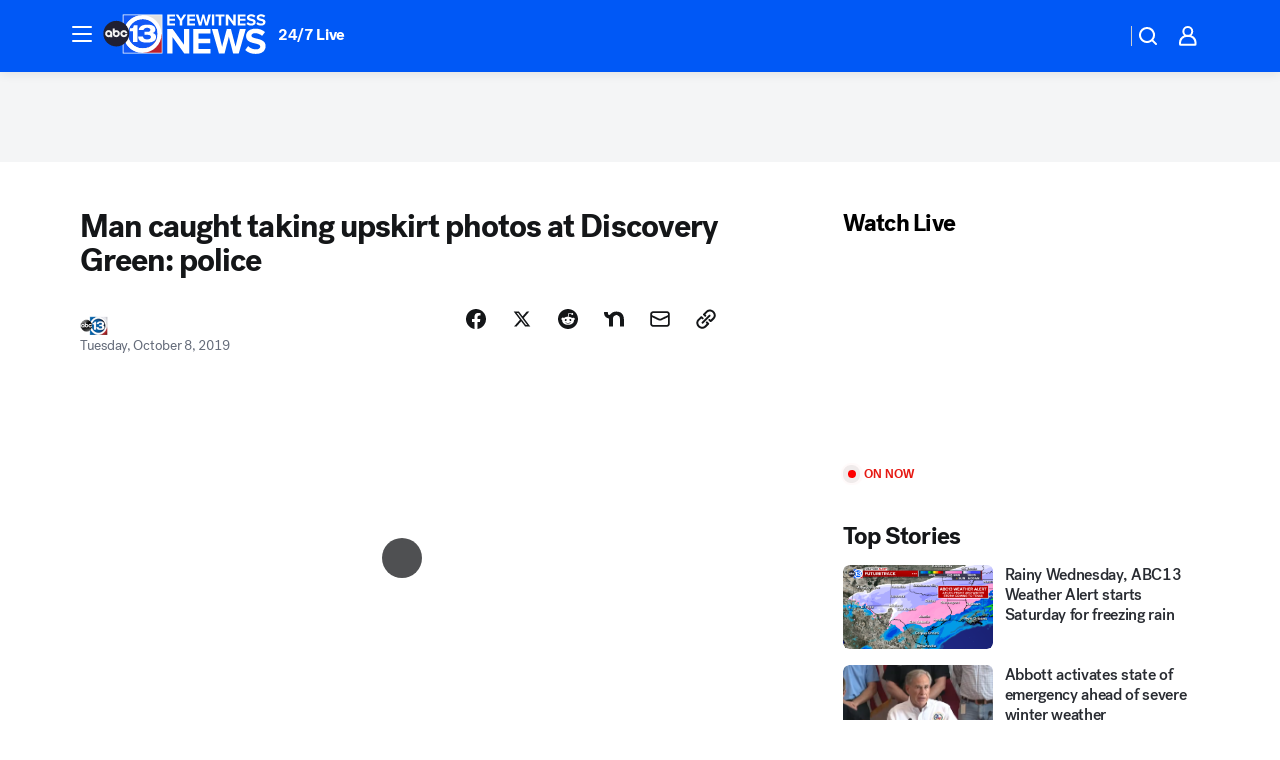

--- FILE ---
content_type: text/html; charset=utf-8
request_url: https://abc13.com/post/man-caught-taking-upskirt-photos-at-discovery-green-police/5603524/?userab=abcn_du_cat_topic_feature_holdout-474*variant_b_redesign-1939%2Cabcn_popular_reads_exp-497*variant_c_3days_filter-2078%2Cabcn_news_for_you_exp-496*variant_a_control-2074%2Cotv_web_content_rec-445*variant_a_control-1849
body_size: 65248
content:

        <!DOCTYPE html>
        <html lang="en" lang="en">
            <head>
                <!-- ABCOTV | 4e9e8f7d339d | 6442 | fd5da0b872507b5226da6c77b73268beaabf195d | abc13.com | Wed, 21 Jan 2026 04:06:06 GMT -->
                <meta charSet="utf-8" />
                <meta name="viewport" content="initial-scale=1.0, maximum-scale=3.0, user-scalable=yes" />
                <meta http-equiv="x-ua-compatible" content="IE=edge,chrome=1" />
                <meta property="og:locale" content="en_US" />
                <link href="https://cdn.abcotvs.net/abcotv" rel="preconnect" crossorigin />
                
                <link data-react-helmet="true" rel="alternate" hreflang="en" href="https://abc13.com/post/man-caught-taking-upskirt-photos-at-discovery-green-police/5603524/"/><link data-react-helmet="true" rel="shortcut icon" href="https://cdn.abcotvs.net/abcotv/assets/news/ktrk/images/logos/favicon.ico"/><link data-react-helmet="true" rel="manifest" href="/manifest.json"/><link data-react-helmet="true" rel="alternate" href="//abc13.com/feed/" title="ABC13 Houston RSS" type="application/rss+xml"/><link data-react-helmet="true" rel="alternate" href="android-app://com.abclocal.ktrk.news/http/abc13.com/story/5603524"/><link data-react-helmet="true" rel="canonical" href="https://abc13.com/post/man-caught-taking-upskirt-photos-at-discovery-green-police/5603524/"/><link data-react-helmet="true" rel="amphtml" href="https://abc13.com/amp/post/man-caught-taking-upskirt-photos-at-discovery-green-police/5603524/"/><link data-react-helmet="true" href="//assets-cdn.abcotvs.net/abcotv/fd5da0b87250-release-01-07-2026.3/client/abcotv/css/fusion-b7008cc0.css" rel="stylesheet"/><link data-react-helmet="true" href="//assets-cdn.abcotvs.net/abcotv/fd5da0b87250-release-01-07-2026.3/client/abcotv/css/7987-3f6c1b98.css" rel="stylesheet"/><link data-react-helmet="true" href="//assets-cdn.abcotvs.net/abcotv/fd5da0b87250-release-01-07-2026.3/client/abcotv/css/abcotv-fecb128a.css" rel="stylesheet"/><link data-react-helmet="true" href="//assets-cdn.abcotvs.net/abcotv/fd5da0b87250-release-01-07-2026.3/client/abcotv/css/4037-607b0835.css" rel="stylesheet"/><link data-react-helmet="true" href="//assets-cdn.abcotvs.net/abcotv/fd5da0b87250-release-01-07-2026.3/client/abcotv/css/1058-c22ddca8.css" rel="stylesheet"/><link data-react-helmet="true" href="//assets-cdn.abcotvs.net/abcotv/fd5da0b87250-release-01-07-2026.3/client/abcotv/css/prism-story-104d8b6f.css" rel="stylesheet"/>
                <script>
                    window.__dataLayer = {"helpersEnabled":true,"page":{},"pzn":{},"site":{"device":"desktop","portal":"news"},"visitor":{}},
                        consentToken = window.localStorage.getItem('consentToken');

                    if (consentToken) {
                        console.log('consentToken', JSON.parse(consentToken))
                        window.__dataLayer.visitor = { consent : JSON.parse(consentToken) }; 
                    }
                </script>
                <script src="https://dcf.espn.com/TWDC-DTCI/prod/Bootstrap.js"></script>
                <link rel="preload" as="font" href="https://s.abcnews.com/assets/dtci/fonts/post-grotesk/PostGrotesk-Book.woff2" crossorigin>
<link rel="preload" as="font" href="https://s.abcnews.com/assets/dtci/fonts/post-grotesk/PostGrotesk-Bold.woff2" crossorigin>
<link rel="preload" as="font" href="https://s.abcnews.com/assets/dtci/fonts/post-grotesk/PostGrotesk-Medium.woff2" crossorigin>
<link rel="preload" as="font" href="https://s.abcnews.com/assets/dtci/fonts/klim/tiempos/TiemposText-Regular.woff2" crossorigin>
                <script src="//assets-cdn.abcotvs.net/abcotv/fd5da0b87250-release-01-07-2026.3/client/abcotv/runtime-c4323775.js" defer></script><script src="//assets-cdn.abcotvs.net/abcotv/fd5da0b87250-release-01-07-2026.3/client/abcotv/7987-f74ef4ce.js" defer></script><script src="//assets-cdn.abcotvs.net/abcotv/fd5da0b87250-release-01-07-2026.3/client/abcotv/507-c7ed365d.js" defer></script><script src="//assets-cdn.abcotvs.net/abcotv/fd5da0b87250-release-01-07-2026.3/client/abcotv/3983-52fca2ae.js" defer></script><script src="//assets-cdn.abcotvs.net/abcotv/fd5da0b87250-release-01-07-2026.3/client/abcotv/2561-2bebf93f.js" defer></script><script src="//assets-cdn.abcotvs.net/abcotv/fd5da0b87250-release-01-07-2026.3/client/abcotv/8494-c13544f0.js" defer></script><script src="//assets-cdn.abcotvs.net/abcotv/fd5da0b87250-release-01-07-2026.3/client/abcotv/4037-0a28bbfa.js" defer></script><script src="//assets-cdn.abcotvs.net/abcotv/fd5da0b87250-release-01-07-2026.3/client/abcotv/8317-87b2f9ed.js" defer></script><script src="//assets-cdn.abcotvs.net/abcotv/fd5da0b87250-release-01-07-2026.3/client/abcotv/1361-625f68cb.js" defer></script><script src="//assets-cdn.abcotvs.net/abcotv/fd5da0b87250-release-01-07-2026.3/client/abcotv/8115-0ce0b856.js" defer></script><script src="//assets-cdn.abcotvs.net/abcotv/fd5da0b87250-release-01-07-2026.3/client/abcotv/9156-a35e6727.js" defer></script><script src="//assets-cdn.abcotvs.net/abcotv/fd5da0b87250-release-01-07-2026.3/client/abcotv/1837-08f5fc38.js" defer></script><script src="//assets-cdn.abcotvs.net/abcotv/fd5da0b87250-release-01-07-2026.3/client/abcotv/3167-7e4aed9e.js" defer></script><script src="//assets-cdn.abcotvs.net/abcotv/fd5da0b87250-release-01-07-2026.3/client/abcotv/8561-ef2ea49e.js" defer></script><script src="//assets-cdn.abcotvs.net/abcotv/fd5da0b87250-release-01-07-2026.3/client/abcotv/1058-a882557e.js" defer></script>
                <link rel="prefetch" href="//assets-cdn.abcotvs.net/abcotv/fd5da0b87250-release-01-07-2026.3/client/abcotv/_manifest.js" as="script" /><link rel="prefetch" href="//assets-cdn.abcotvs.net/abcotv/fd5da0b87250-release-01-07-2026.3/client/abcotv/abcotv-4118a266.js" as="script" />
<link rel="prefetch" href="//assets-cdn.abcotvs.net/abcotv/fd5da0b87250-release-01-07-2026.3/client/abcotv/prism-story-240fa427.js" as="script" />
                <title data-react-helmet="true">Man caught taking upskirt photos at Discovery Green: Houston police - ABC13 Houston</title>
                <meta data-react-helmet="true" name="description" content="Police say a 52-year-old man accused of filming under women&#x27;s skirts at Discovery Green told them he thought it was legal because it happened in public. "/><meta data-react-helmet="true" name="keywords" content="upskirt photos, upskirting, improper photography, man arrested for upskirt photos, Discovery Green, upskirt photos Houston, Discovery Green upskirt photos, Houston park photos , 5603524"/><meta data-react-helmet="true" name="tags" content="improper-photography,park,discovery-green,arrest,Houston"/><meta data-react-helmet="true" name="apple-itunes-app" content="app-id=407345290, affiliate-data=ct=ktrk-smart-banner&amp;pt=302756, app-argument=https://abc13.com/story/5603524"/><meta data-react-helmet="true" property="fb:app_id" content="1452463148319056"/><meta data-react-helmet="true" property="fb:pages" content="42354254341"/><meta data-react-helmet="true" property="og:site_name" content="ABC13 Houston"/><meta data-react-helmet="true" property="og:url" content="https://abc13.com/post/man-caught-taking-upskirt-photos-at-discovery-green-police/5603524/"/><meta data-react-helmet="true" property="og:title" content="Man caught taking upskirt photos at Discovery Green: police"/><meta data-react-helmet="true" property="og:description" content="The 52-year-old told police he thought it was ok to take photos under women&#x27;s skirts since they were out in public."/><meta data-react-helmet="true" property="og:image" content="https://cdn.abcotvs.com/dip/images/5603455_100819-discovery-green-mugshot-img.jpg?w=1600"/><meta data-react-helmet="true" property="og:type" content="article"/><meta data-react-helmet="true" name="twitter:site" content="@ABC13Houston"/><meta data-react-helmet="true" name="twitter:creator" content="@ABC13Houston"/><meta data-react-helmet="true" name="twitter:url" content="https://abc13.com/post/man-caught-taking-upskirt-photos-at-discovery-green-police/5603524/"/><meta data-react-helmet="true" name="twitter:title" content="Man caught taking upskirt photos at Discovery Green: police"/><meta data-react-helmet="true" name="twitter:description" content="The 52-year-old told police he thought it was ok to take photos under women&#x27;s skirts since they were out in public."/><meta data-react-helmet="true" name="twitter:card" content="summary_large_image"/><meta data-react-helmet="true" name="twitter:image" content="https://cdn.abcotvs.com/dip/images/5603455_100819-discovery-green-mugshot-img.jpg?w=1600"/><meta data-react-helmet="true" name="twitter:app:name:iphone" content="ktrk"/><meta data-react-helmet="true" name="twitter:app:id:iphone" content="407345290"/><meta data-react-helmet="true" name="twitter:app:name:googleplay" content="ktrk"/><meta data-react-helmet="true" name="twitter:app:id:googleplay" content="com.abclocal.ktrk.news"/><meta data-react-helmet="true" property="article:published_time" content="2019-10-08T21:10:17Z"/><meta data-react-helmet="true" property="article:modified_time" content="2019-10-08T21:10:17Z"/><meta data-react-helmet="true" property="article:section" content="crime-safety"/><meta data-react-helmet="true" name="title" content="Man caught taking upskirt photos at Discovery Green: police"/><meta data-react-helmet="true" name="medium" content="website"/><meta data-react-helmet="true" name="robots" content="max-image-preview:large"/>
                <script data-react-helmet="true" src="https://scripts.webcontentassessor.com/scripts/48a4bb7cf2174b52e28001c76822d47ab03002b89ea6e91ca33795db7b821ad6"></script><script data-react-helmet="true" type="application/ld+json">{"@context":"http://schema.org/","@type":"NewsArticle","mainEntityOfPage":{"@id":"https://abc13.com/post/man-caught-taking-upskirt-photos-at-discovery-green-police/5603524/","@type":"WebPage"},"author":[{"name":"","@type":"Person"}],"dateline":"HOUSTON, Texas (KTRK)","dateModified":"2019-10-08T21:10:17.000Z","datePublished":"2019-10-08T21:10:17.000Z","headline":"Man caught taking upskirt photos at Discovery Green: police","mentions":[{"name":" HOUSTON","@type":"Thing"},{"name":" IMPROPER PHOTOGRAPHY","@type":"Thing"},{"name":" PARK","@type":"Thing"},{"name":" DISCOVERY GREEN","@type":"Thing"},{"name":" ARREST","@type":"Thing"}],"publisher":{"name":"","logo":{"url":"","width":0,"height":0,"@type":"ImageObject"},"@type":"Organization"}}</script>
                
                <script data-rum-type="legacy" data-rum-pct="100">(() => {function gc(n){n=document.cookie.match("(^|;) ?"+n+"=([^;]*)(;|$)");return n?n[2]:null}function sc(n){document.cookie=n}function smpl(n){n/=100;return!!n&&Math.random()<=n}var _nr=!1,_nrCookie=gc("_nr");null!==_nrCookie?"1"===_nrCookie&&(_nr=!0):smpl(100)?(_nr=!0,sc("_nr=1; path=/")):(_nr=!1,sc("_nr=0; path=/"));_nr && (() => {;window.NREUM||(NREUM={});NREUM.init={distributed_tracing:{enabled:true},privacy:{cookies_enabled:true},ajax:{deny_list:["bam.nr-data.net"]}};;NREUM.info = {"beacon":"bam.nr-data.net","errorBeacon":"bam.nr-data.net","sa":1,"licenseKey":"5985ced6ff","applicationID":"367459870"};__nr_require=function(t,e,n){function r(n){if(!e[n]){var o=e[n]={exports:{}};t[n][0].call(o.exports,function(e){var o=t[n][1][e];return r(o||e)},o,o.exports)}return e[n].exports}if("function"==typeof __nr_require)return __nr_require;for(var o=0;o<n.length;o++)r(n[o]);return r}({1:[function(t,e,n){function r(t){try{s.console&&console.log(t)}catch(e){}}var o,i=t("ee"),a=t(31),s={};try{o=localStorage.getItem("__nr_flags").split(","),console&&"function"==typeof console.log&&(s.console=!0,o.indexOf("dev")!==-1&&(s.dev=!0),o.indexOf("nr_dev")!==-1&&(s.nrDev=!0))}catch(c){}s.nrDev&&i.on("internal-error",function(t){r(t.stack)}),s.dev&&i.on("fn-err",function(t,e,n){r(n.stack)}),s.dev&&(r("NR AGENT IN DEVELOPMENT MODE"),r("flags: "+a(s,function(t,e){return t}).join(", ")))},{}],2:[function(t,e,n){function r(t,e,n,r,s){try{l?l-=1:o(s||new UncaughtException(t,e,n),!0)}catch(f){try{i("ierr",[f,c.now(),!0])}catch(d){}}return"function"==typeof u&&u.apply(this,a(arguments))}function UncaughtException(t,e,n){this.message=t||"Uncaught error with no additional information",this.sourceURL=e,this.line=n}function o(t,e){var n=e?null:c.now();i("err",[t,n])}var i=t("handle"),a=t(32),s=t("ee"),c=t("loader"),f=t("gos"),u=window.onerror,d=!1,p="nr@seenError";if(!c.disabled){var l=0;c.features.err=!0,t(1),window.onerror=r;try{throw new Error}catch(h){"stack"in h&&(t(14),t(13),"addEventListener"in window&&t(7),c.xhrWrappable&&t(15),d=!0)}s.on("fn-start",function(t,e,n){d&&(l+=1)}),s.on("fn-err",function(t,e,n){d&&!n[p]&&(f(n,p,function(){return!0}),this.thrown=!0,o(n))}),s.on("fn-end",function(){d&&!this.thrown&&l>0&&(l-=1)}),s.on("internal-error",function(t){i("ierr",[t,c.now(),!0])})}},{}],3:[function(t,e,n){var r=t("loader");r.disabled||(r.features.ins=!0)},{}],4:[function(t,e,n){function r(){U++,L=g.hash,this[u]=y.now()}function o(){U--,g.hash!==L&&i(0,!0);var t=y.now();this[h]=~~this[h]+t-this[u],this[d]=t}function i(t,e){E.emit("newURL",[""+g,e])}function a(t,e){t.on(e,function(){this[e]=y.now()})}var s="-start",c="-end",f="-body",u="fn"+s,d="fn"+c,p="cb"+s,l="cb"+c,h="jsTime",m="fetch",v="addEventListener",w=window,g=w.location,y=t("loader");if(w[v]&&y.xhrWrappable&&!y.disabled){var x=t(11),b=t(12),E=t(9),R=t(7),O=t(14),T=t(8),S=t(15),P=t(10),M=t("ee"),C=M.get("tracer"),N=t(23);t(17),y.features.spa=!0;var L,U=0;M.on(u,r),b.on(p,r),P.on(p,r),M.on(d,o),b.on(l,o),P.on(l,o),M.buffer([u,d,"xhr-resolved"]),R.buffer([u]),O.buffer(["setTimeout"+c,"clearTimeout"+s,u]),S.buffer([u,"new-xhr","send-xhr"+s]),T.buffer([m+s,m+"-done",m+f+s,m+f+c]),E.buffer(["newURL"]),x.buffer([u]),b.buffer(["propagate",p,l,"executor-err","resolve"+s]),C.buffer([u,"no-"+u]),P.buffer(["new-jsonp","cb-start","jsonp-error","jsonp-end"]),a(T,m+s),a(T,m+"-done"),a(P,"new-jsonp"),a(P,"jsonp-end"),a(P,"cb-start"),E.on("pushState-end",i),E.on("replaceState-end",i),w[v]("hashchange",i,N(!0)),w[v]("load",i,N(!0)),w[v]("popstate",function(){i(0,U>1)},N(!0))}},{}],5:[function(t,e,n){function r(){var t=new PerformanceObserver(function(t,e){var n=t.getEntries();s(v,[n])});try{t.observe({entryTypes:["resource"]})}catch(e){}}function o(t){if(s(v,[window.performance.getEntriesByType(w)]),window.performance["c"+p])try{window.performance[h](m,o,!1)}catch(t){}else try{window.performance[h]("webkit"+m,o,!1)}catch(t){}}function i(t){}if(window.performance&&window.performance.timing&&window.performance.getEntriesByType){var a=t("ee"),s=t("handle"),c=t(14),f=t(13),u=t(6),d=t(23),p="learResourceTimings",l="addEventListener",h="removeEventListener",m="resourcetimingbufferfull",v="bstResource",w="resource",g="-start",y="-end",x="fn"+g,b="fn"+y,E="bstTimer",R="pushState",O=t("loader");if(!O.disabled){O.features.stn=!0,t(9),"addEventListener"in window&&t(7);var T=NREUM.o.EV;a.on(x,function(t,e){var n=t[0];n instanceof T&&(this.bstStart=O.now())}),a.on(b,function(t,e){var n=t[0];n instanceof T&&s("bst",[n,e,this.bstStart,O.now()])}),c.on(x,function(t,e,n){this.bstStart=O.now(),this.bstType=n}),c.on(b,function(t,e){s(E,[e,this.bstStart,O.now(),this.bstType])}),f.on(x,function(){this.bstStart=O.now()}),f.on(b,function(t,e){s(E,[e,this.bstStart,O.now(),"requestAnimationFrame"])}),a.on(R+g,function(t){this.time=O.now(),this.startPath=location.pathname+location.hash}),a.on(R+y,function(t){s("bstHist",[location.pathname+location.hash,this.startPath,this.time])}),u()?(s(v,[window.performance.getEntriesByType("resource")]),r()):l in window.performance&&(window.performance["c"+p]?window.performance[l](m,o,d(!1)):window.performance[l]("webkit"+m,o,d(!1))),document[l]("scroll",i,d(!1)),document[l]("keypress",i,d(!1)),document[l]("click",i,d(!1))}}},{}],6:[function(t,e,n){e.exports=function(){return"PerformanceObserver"in window&&"function"==typeof window.PerformanceObserver}},{}],7:[function(t,e,n){function r(t){for(var e=t;e&&!e.hasOwnProperty(u);)e=Object.getPrototypeOf(e);e&&o(e)}function o(t){s.inPlace(t,[u,d],"-",i)}function i(t,e){return t[1]}var a=t("ee").get("events"),s=t("wrap-function")(a,!0),c=t("gos"),f=XMLHttpRequest,u="addEventListener",d="removeEventListener";e.exports=a,"getPrototypeOf"in Object?(r(document),r(window),r(f.prototype)):f.prototype.hasOwnProperty(u)&&(o(window),o(f.prototype)),a.on(u+"-start",function(t,e){var n=t[1];if(null!==n&&("function"==typeof n||"object"==typeof n)){var r=c(n,"nr@wrapped",function(){function t(){if("function"==typeof n.handleEvent)return n.handleEvent.apply(n,arguments)}var e={object:t,"function":n}[typeof n];return e?s(e,"fn-",null,e.name||"anonymous"):n});this.wrapped=t[1]=r}}),a.on(d+"-start",function(t){t[1]=this.wrapped||t[1]})},{}],8:[function(t,e,n){function r(t,e,n){var r=t[e];"function"==typeof r&&(t[e]=function(){var t=i(arguments),e={};o.emit(n+"before-start",[t],e);var a;e[m]&&e[m].dt&&(a=e[m].dt);var s=r.apply(this,t);return o.emit(n+"start",[t,a],s),s.then(function(t){return o.emit(n+"end",[null,t],s),t},function(t){throw o.emit(n+"end",[t],s),t})})}var o=t("ee").get("fetch"),i=t(32),a=t(31);e.exports=o;var s=window,c="fetch-",f=c+"body-",u=["arrayBuffer","blob","json","text","formData"],d=s.Request,p=s.Response,l=s.fetch,h="prototype",m="nr@context";d&&p&&l&&(a(u,function(t,e){r(d[h],e,f),r(p[h],e,f)}),r(s,"fetch",c),o.on(c+"end",function(t,e){var n=this;if(e){var r=e.headers.get("content-length");null!==r&&(n.rxSize=r),o.emit(c+"done",[null,e],n)}else o.emit(c+"done",[t],n)}))},{}],9:[function(t,e,n){var r=t("ee").get("history"),o=t("wrap-function")(r);e.exports=r;var i=window.history&&window.history.constructor&&window.history.constructor.prototype,a=window.history;i&&i.pushState&&i.replaceState&&(a=i),o.inPlace(a,["pushState","replaceState"],"-")},{}],10:[function(t,e,n){function r(t){function e(){f.emit("jsonp-end",[],l),t.removeEventListener("load",e,c(!1)),t.removeEventListener("error",n,c(!1))}function n(){f.emit("jsonp-error",[],l),f.emit("jsonp-end",[],l),t.removeEventListener("load",e,c(!1)),t.removeEventListener("error",n,c(!1))}var r=t&&"string"==typeof t.nodeName&&"script"===t.nodeName.toLowerCase();if(r){var o="function"==typeof t.addEventListener;if(o){var a=i(t.src);if(a){var d=s(a),p="function"==typeof d.parent[d.key];if(p){var l={};u.inPlace(d.parent,[d.key],"cb-",l),t.addEventListener("load",e,c(!1)),t.addEventListener("error",n,c(!1)),f.emit("new-jsonp",[t.src],l)}}}}}function o(){return"addEventListener"in window}function i(t){var e=t.match(d);return e?e[1]:null}function a(t,e){var n=t.match(l),r=n[1],o=n[3];return o?a(o,e[r]):e[r]}function s(t){var e=t.match(p);return e&&e.length>=3?{key:e[2],parent:a(e[1],window)}:{key:t,parent:window}}var c=t(23),f=t("ee").get("jsonp"),u=t("wrap-function")(f);if(e.exports=f,o()){var d=/[?&](?:callback|cb)=([^&#]+)/,p=/(.*).([^.]+)/,l=/^(w+)(.|$)(.*)$/,h=["appendChild","insertBefore","replaceChild"];Node&&Node.prototype&&Node.prototype.appendChild?u.inPlace(Node.prototype,h,"dom-"):(u.inPlace(HTMLElement.prototype,h,"dom-"),u.inPlace(HTMLHeadElement.prototype,h,"dom-"),u.inPlace(HTMLBodyElement.prototype,h,"dom-")),f.on("dom-start",function(t){r(t[0])})}},{}],11:[function(t,e,n){var r=t("ee").get("mutation"),o=t("wrap-function")(r),i=NREUM.o.MO;e.exports=r,i&&(window.MutationObserver=function(t){return this instanceof i?new i(o(t,"fn-")):i.apply(this,arguments)},MutationObserver.prototype=i.prototype)},{}],12:[function(t,e,n){function r(t){var e=i.context(),n=s(t,"executor-",e,null,!1),r=new f(n);return i.context(r).getCtx=function(){return e},r}var o=t("wrap-function"),i=t("ee").get("promise"),a=t("ee").getOrSetContext,s=o(i),c=t(31),f=NREUM.o.PR;e.exports=i,f&&(window.Promise=r,["all","race"].forEach(function(t){var e=f[t];f[t]=function(n){function r(t){return function(){i.emit("propagate",[null,!o],a,!1,!1),o=o||!t}}var o=!1;c(n,function(e,n){Promise.resolve(n).then(r("all"===t),r(!1))});var a=e.apply(f,arguments),s=f.resolve(a);return s}}),["resolve","reject"].forEach(function(t){var e=f[t];f[t]=function(t){var n=e.apply(f,arguments);return t!==n&&i.emit("propagate",[t,!0],n,!1,!1),n}}),f.prototype["catch"]=function(t){return this.then(null,t)},f.prototype=Object.create(f.prototype,{constructor:{value:r}}),c(Object.getOwnPropertyNames(f),function(t,e){try{r[e]=f[e]}catch(n){}}),o.wrapInPlace(f.prototype,"then",function(t){return function(){var e=this,n=o.argsToArray.apply(this,arguments),r=a(e);r.promise=e,n[0]=s(n[0],"cb-",r,null,!1),n[1]=s(n[1],"cb-",r,null,!1);var c=t.apply(this,n);return r.nextPromise=c,i.emit("propagate",[e,!0],c,!1,!1),c}}),i.on("executor-start",function(t){t[0]=s(t[0],"resolve-",this,null,!1),t[1]=s(t[1],"resolve-",this,null,!1)}),i.on("executor-err",function(t,e,n){t[1](n)}),i.on("cb-end",function(t,e,n){i.emit("propagate",[n,!0],this.nextPromise,!1,!1)}),i.on("propagate",function(t,e,n){this.getCtx&&!e||(this.getCtx=function(){if(t instanceof Promise)var e=i.context(t);return e&&e.getCtx?e.getCtx():this})}),r.toString=function(){return""+f})},{}],13:[function(t,e,n){var r=t("ee").get("raf"),o=t("wrap-function")(r),i="equestAnimationFrame";e.exports=r,o.inPlace(window,["r"+i,"mozR"+i,"webkitR"+i,"msR"+i],"raf-"),r.on("raf-start",function(t){t[0]=o(t[0],"fn-")})},{}],14:[function(t,e,n){function r(t,e,n){t[0]=a(t[0],"fn-",null,n)}function o(t,e,n){this.method=n,this.timerDuration=isNaN(t[1])?0:+t[1],t[0]=a(t[0],"fn-",this,n)}var i=t("ee").get("timer"),a=t("wrap-function")(i),s="setTimeout",c="setInterval",f="clearTimeout",u="-start",d="-";e.exports=i,a.inPlace(window,[s,"setImmediate"],s+d),a.inPlace(window,[c],c+d),a.inPlace(window,[f,"clearImmediate"],f+d),i.on(c+u,r),i.on(s+u,o)},{}],15:[function(t,e,n){function r(t,e){d.inPlace(e,["onreadystatechange"],"fn-",s)}function o(){var t=this,e=u.context(t);t.readyState>3&&!e.resolved&&(e.resolved=!0,u.emit("xhr-resolved",[],t)),d.inPlace(t,y,"fn-",s)}function i(t){x.push(t),m&&(E?E.then(a):w?w(a):(R=-R,O.data=R))}function a(){for(var t=0;t<x.length;t++)r([],x[t]);x.length&&(x=[])}function s(t,e){return e}function c(t,e){for(var n in t)e[n]=t[n];return e}t(7);var f=t("ee"),u=f.get("xhr"),d=t("wrap-function")(u),p=t(23),l=NREUM.o,h=l.XHR,m=l.MO,v=l.PR,w=l.SI,g="readystatechange",y=["onload","onerror","onabort","onloadstart","onloadend","onprogress","ontimeout"],x=[];e.exports=u;var b=window.XMLHttpRequest=function(t){var e=new h(t);try{u.emit("new-xhr",[e],e),e.addEventListener(g,o,p(!1))}catch(n){try{u.emit("internal-error",[n])}catch(r){}}return e};if(c(h,b),b.prototype=h.prototype,d.inPlace(b.prototype,["open","send"],"-xhr-",s),u.on("send-xhr-start",function(t,e){r(t,e),i(e)}),u.on("open-xhr-start",r),m){var E=v&&v.resolve();if(!w&&!v){var R=1,O=document.createTextNode(R);new m(a).observe(O,{characterData:!0})}}else f.on("fn-end",function(t){t[0]&&t[0].type===g||a()})},{}],16:[function(t,e,n){function r(t){if(!s(t))return null;var e=window.NREUM;if(!e.loader_config)return null;var n=(e.loader_config.accountID||"").toString()||null,r=(e.loader_config.agentID||"").toString()||null,f=(e.loader_config.trustKey||"").toString()||null;if(!n||!r)return null;var h=l.generateSpanId(),m=l.generateTraceId(),v=Date.now(),w={spanId:h,traceId:m,timestamp:v};return(t.sameOrigin||c(t)&&p())&&(w.traceContextParentHeader=o(h,m),w.traceContextStateHeader=i(h,v,n,r,f)),(t.sameOrigin&&!u()||!t.sameOrigin&&c(t)&&d())&&(w.newrelicHeader=a(h,m,v,n,r,f)),w}function o(t,e){return"00-"+e+"-"+t+"-01"}function i(t,e,n,r,o){var i=0,a="",s=1,c="",f="";return o+"@nr="+i+"-"+s+"-"+n+"-"+r+"-"+t+"-"+a+"-"+c+"-"+f+"-"+e}function a(t,e,n,r,o,i){var a="btoa"in window&&"function"==typeof window.btoa;if(!a)return null;var s={v:[0,1],d:{ty:"Browser",ac:r,ap:o,id:t,tr:e,ti:n}};return i&&r!==i&&(s.d.tk=i),btoa(JSON.stringify(s))}function s(t){return f()&&c(t)}function c(t){var e=!1,n={};if("init"in NREUM&&"distributed_tracing"in NREUM.init&&(n=NREUM.init.distributed_tracing),t.sameOrigin)e=!0;else if(n.allowed_origins instanceof Array)for(var r=0;r<n.allowed_origins.length;r++){var o=h(n.allowed_origins[r]);if(t.hostname===o.hostname&&t.protocol===o.protocol&&t.port===o.port){e=!0;break}}return e}function f(){return"init"in NREUM&&"distributed_tracing"in NREUM.init&&!!NREUM.init.distributed_tracing.enabled}function u(){return"init"in NREUM&&"distributed_tracing"in NREUM.init&&!!NREUM.init.distributed_tracing.exclude_newrelic_header}function d(){return"init"in NREUM&&"distributed_tracing"in NREUM.init&&NREUM.init.distributed_tracing.cors_use_newrelic_header!==!1}function p(){return"init"in NREUM&&"distributed_tracing"in NREUM.init&&!!NREUM.init.distributed_tracing.cors_use_tracecontext_headers}var l=t(28),h=t(18);e.exports={generateTracePayload:r,shouldGenerateTrace:s}},{}],17:[function(t,e,n){function r(t){var e=this.params,n=this.metrics;if(!this.ended){this.ended=!0;for(var r=0;r<p;r++)t.removeEventListener(d[r],this.listener,!1);return e.protocol&&"data"===e.protocol?void g("Ajax/DataUrl/Excluded"):void(e.aborted||(n.duration=a.now()-this.startTime,this.loadCaptureCalled||4!==t.readyState?null==e.status&&(e.status=0):i(this,t),n.cbTime=this.cbTime,s("xhr",[e,n,this.startTime,this.endTime,"xhr"],this)))}}function o(t,e){var n=c(e),r=t.params;r.hostname=n.hostname,r.port=n.port,r.protocol=n.protocol,r.host=n.hostname+":"+n.port,r.pathname=n.pathname,t.parsedOrigin=n,t.sameOrigin=n.sameOrigin}function i(t,e){t.params.status=e.status;var n=v(e,t.lastSize);if(n&&(t.metrics.rxSize=n),t.sameOrigin){var r=e.getResponseHeader("X-NewRelic-App-Data");r&&(t.params.cat=r.split(", ").pop())}t.loadCaptureCalled=!0}var a=t("loader");if(a.xhrWrappable&&!a.disabled){var s=t("handle"),c=t(18),f=t(16).generateTracePayload,u=t("ee"),d=["load","error","abort","timeout"],p=d.length,l=t("id"),h=t(24),m=t(22),v=t(19),w=t(23),g=t(25).recordSupportability,y=NREUM.o.REQ,x=window.XMLHttpRequest;a.features.xhr=!0,t(15),t(8),u.on("new-xhr",function(t){var e=this;e.totalCbs=0,e.called=0,e.cbTime=0,e.end=r,e.ended=!1,e.xhrGuids={},e.lastSize=null,e.loadCaptureCalled=!1,e.params=this.params||{},e.metrics=this.metrics||{},t.addEventListener("load",function(n){i(e,t)},w(!1)),h&&(h>34||h<10)||t.addEventListener("progress",function(t){e.lastSize=t.loaded},w(!1))}),u.on("open-xhr-start",function(t){this.params={method:t[0]},o(this,t[1]),this.metrics={}}),u.on("open-xhr-end",function(t,e){"loader_config"in NREUM&&"xpid"in NREUM.loader_config&&this.sameOrigin&&e.setRequestHeader("X-NewRelic-ID",NREUM.loader_config.xpid);var n=f(this.parsedOrigin);if(n){var r=!1;n.newrelicHeader&&(e.setRequestHeader("newrelic",n.newrelicHeader),r=!0),n.traceContextParentHeader&&(e.setRequestHeader("traceparent",n.traceContextParentHeader),n.traceContextStateHeader&&e.setRequestHeader("tracestate",n.traceContextStateHeader),r=!0),r&&(this.dt=n)}}),u.on("send-xhr-start",function(t,e){var n=this.metrics,r=t[0],o=this;if(n&&r){var i=m(r);i&&(n.txSize=i)}this.startTime=a.now(),this.listener=function(t){try{"abort"!==t.type||o.loadCaptureCalled||(o.params.aborted=!0),("load"!==t.type||o.called===o.totalCbs&&(o.onloadCalled||"function"!=typeof e.onload))&&o.end(e)}catch(n){try{u.emit("internal-error",[n])}catch(r){}}};for(var s=0;s<p;s++)e.addEventListener(d[s],this.listener,w(!1))}),u.on("xhr-cb-time",function(t,e,n){this.cbTime+=t,e?this.onloadCalled=!0:this.called+=1,this.called!==this.totalCbs||!this.onloadCalled&&"function"==typeof n.onload||this.end(n)}),u.on("xhr-load-added",function(t,e){var n=""+l(t)+!!e;this.xhrGuids&&!this.xhrGuids[n]&&(this.xhrGuids[n]=!0,this.totalCbs+=1)}),u.on("xhr-load-removed",function(t,e){var n=""+l(t)+!!e;this.xhrGuids&&this.xhrGuids[n]&&(delete this.xhrGuids[n],this.totalCbs-=1)}),u.on("xhr-resolved",function(){this.endTime=a.now()}),u.on("addEventListener-end",function(t,e){e instanceof x&&"load"===t[0]&&u.emit("xhr-load-added",[t[1],t[2]],e)}),u.on("removeEventListener-end",function(t,e){e instanceof x&&"load"===t[0]&&u.emit("xhr-load-removed",[t[1],t[2]],e)}),u.on("fn-start",function(t,e,n){e instanceof x&&("onload"===n&&(this.onload=!0),("load"===(t[0]&&t[0].type)||this.onload)&&(this.xhrCbStart=a.now()))}),u.on("fn-end",function(t,e){this.xhrCbStart&&u.emit("xhr-cb-time",[a.now()-this.xhrCbStart,this.onload,e],e)}),u.on("fetch-before-start",function(t){function e(t,e){var n=!1;return e.newrelicHeader&&(t.set("newrelic",e.newrelicHeader),n=!0),e.traceContextParentHeader&&(t.set("traceparent",e.traceContextParentHeader),e.traceContextStateHeader&&t.set("tracestate",e.traceContextStateHeader),n=!0),n}var n,r=t[1]||{};"string"==typeof t[0]?n=t[0]:t[0]&&t[0].url?n=t[0].url:window.URL&&t[0]&&t[0]instanceof URL&&(n=t[0].href),n&&(this.parsedOrigin=c(n),this.sameOrigin=this.parsedOrigin.sameOrigin);var o=f(this.parsedOrigin);if(o&&(o.newrelicHeader||o.traceContextParentHeader))if("string"==typeof t[0]||window.URL&&t[0]&&t[0]instanceof URL){var i={};for(var a in r)i[a]=r[a];i.headers=new Headers(r.headers||{}),e(i.headers,o)&&(this.dt=o),t.length>1?t[1]=i:t.push(i)}else t[0]&&t[0].headers&&e(t[0].headers,o)&&(this.dt=o)}),u.on("fetch-start",function(t,e){this.params={},this.metrics={},this.startTime=a.now(),this.dt=e,t.length>=1&&(this.target=t[0]),t.length>=2&&(this.opts=t[1]);var n,r=this.opts||{},i=this.target;if("string"==typeof i?n=i:"object"==typeof i&&i instanceof y?n=i.url:window.URL&&"object"==typeof i&&i instanceof URL&&(n=i.href),o(this,n),"data"!==this.params.protocol){var s=(""+(i&&i instanceof y&&i.method||r.method||"GET")).toUpperCase();this.params.method=s,this.txSize=m(r.body)||0}}),u.on("fetch-done",function(t,e){if(this.endTime=a.now(),this.params||(this.params={}),"data"===this.params.protocol)return void g("Ajax/DataUrl/Excluded");this.params.status=e?e.status:0;var n;"string"==typeof this.rxSize&&this.rxSize.length>0&&(n=+this.rxSize);var r={txSize:this.txSize,rxSize:n,duration:a.now()-this.startTime};s("xhr",[this.params,r,this.startTime,this.endTime,"fetch"],this)})}},{}],18:[function(t,e,n){var r={};e.exports=function(t){if(t in r)return r[t];if(0===(t||"").indexOf("data:"))return{protocol:"data"};var e=document.createElement("a"),n=window.location,o={};e.href=t,o.port=e.port;var i=e.href.split("://");!o.port&&i[1]&&(o.port=i[1].split("/")[0].split("@").pop().split(":")[1]),o.port&&"0"!==o.port||(o.port="https"===i[0]?"443":"80"),o.hostname=e.hostname||n.hostname,o.pathname=e.pathname,o.protocol=i[0],"/"!==o.pathname.charAt(0)&&(o.pathname="/"+o.pathname);var a=!e.protocol||":"===e.protocol||e.protocol===n.protocol,s=e.hostname===document.domain&&e.port===n.port;return o.sameOrigin=a&&(!e.hostname||s),"/"===o.pathname&&(r[t]=o),o}},{}],19:[function(t,e,n){function r(t,e){var n=t.responseType;return"json"===n&&null!==e?e:"arraybuffer"===n||"blob"===n||"json"===n?o(t.response):"text"===n||""===n||void 0===n?o(t.responseText):void 0}var o=t(22);e.exports=r},{}],20:[function(t,e,n){function r(){}function o(t,e,n,r){return function(){return u.recordSupportability("API/"+e+"/called"),i(t+e,[f.now()].concat(s(arguments)),n?null:this,r),n?void 0:this}}var i=t("handle"),a=t(31),s=t(32),c=t("ee").get("tracer"),f=t("loader"),u=t(25),d=NREUM;"undefined"==typeof window.newrelic&&(newrelic=d);var p=["setPageViewName","setCustomAttribute","setErrorHandler","finished","addToTrace","inlineHit","addRelease"],l="api-",h=l+"ixn-";a(p,function(t,e){d[e]=o(l,e,!0,"api")}),d.addPageAction=o(l,"addPageAction",!0),d.setCurrentRouteName=o(l,"routeName",!0),e.exports=newrelic,d.interaction=function(){return(new r).get()};var m=r.prototype={createTracer:function(t,e){var n={},r=this,o="function"==typeof e;return i(h+"tracer",[f.now(),t,n],r),function(){if(c.emit((o?"":"no-")+"fn-start",[f.now(),r,o],n),o)try{return e.apply(this,arguments)}catch(t){throw c.emit("fn-err",[arguments,this,t],n),t}finally{c.emit("fn-end",[f.now()],n)}}}};a("actionText,setName,setAttribute,save,ignore,onEnd,getContext,end,get".split(","),function(t,e){m[e]=o(h,e)}),newrelic.noticeError=function(t,e){"string"==typeof t&&(t=new Error(t)),u.recordSupportability("API/noticeError/called"),i("err",[t,f.now(),!1,e])}},{}],21:[function(t,e,n){function r(t){if(NREUM.init){for(var e=NREUM.init,n=t.split("."),r=0;r<n.length-1;r++)if(e=e[n[r]],"object"!=typeof e)return;return e=e[n[n.length-1]]}}e.exports={getConfiguration:r}},{}],22:[function(t,e,n){e.exports=function(t){if("string"==typeof t&&t.length)return t.length;if("object"==typeof t){if("undefined"!=typeof ArrayBuffer&&t instanceof ArrayBuffer&&t.byteLength)return t.byteLength;if("undefined"!=typeof Blob&&t instanceof Blob&&t.size)return t.size;if(!("undefined"!=typeof FormData&&t instanceof FormData))try{return JSON.stringify(t).length}catch(e){return}}}},{}],23:[function(t,e,n){var r=!1;try{var o=Object.defineProperty({},"passive",{get:function(){r=!0}});window.addEventListener("testPassive",null,o),window.removeEventListener("testPassive",null,o)}catch(i){}e.exports=function(t){return r?{passive:!0,capture:!!t}:!!t}},{}],24:[function(t,e,n){var r=0,o=navigator.userAgent.match(/Firefox[/s](d+.d+)/);o&&(r=+o[1]),e.exports=r},{}],25:[function(t,e,n){function r(t,e){var n=[a,t,{name:t},e];return i("storeMetric",n,null,"api"),n}function o(t,e){var n=[s,t,{name:t},e];return i("storeEventMetrics",n,null,"api"),n}var i=t("handle"),a="sm",s="cm";e.exports={constants:{SUPPORTABILITY_METRIC:a,CUSTOM_METRIC:s},recordSupportability:r,recordCustom:o}},{}],26:[function(t,e,n){function r(){return s.exists&&performance.now?Math.round(performance.now()):(i=Math.max((new Date).getTime(),i))-a}function o(){return i}var i=(new Date).getTime(),a=i,s=t(33);e.exports=r,e.exports.offset=a,e.exports.getLastTimestamp=o},{}],27:[function(t,e,n){function r(t,e){var n=t.getEntries();n.forEach(function(t){"first-paint"===t.name?l("timing",["fp",Math.floor(t.startTime)]):"first-contentful-paint"===t.name&&l("timing",["fcp",Math.floor(t.startTime)])})}function o(t,e){var n=t.getEntries();if(n.length>0){var r=n[n.length-1];if(f&&f<r.startTime)return;var o=[r],i=a({});i&&o.push(i),l("lcp",o)}}function i(t){t.getEntries().forEach(function(t){t.hadRecentInput||l("cls",[t])})}function a(t){var e=navigator.connection||navigator.mozConnection||navigator.webkitConnection;if(e)return e.type&&(t["net-type"]=e.type),e.effectiveType&&(t["net-etype"]=e.effectiveType),e.rtt&&(t["net-rtt"]=e.rtt),e.downlink&&(t["net-dlink"]=e.downlink),t}function s(t){if(t instanceof w&&!y){var e=Math.round(t.timeStamp),n={type:t.type};a(n),e<=h.now()?n.fid=h.now()-e:e>h.offset&&e<=Date.now()?(e-=h.offset,n.fid=h.now()-e):e=h.now(),y=!0,l("timing",["fi",e,n])}}function c(t){"hidden"===t&&(f=h.now(),l("pageHide",[f]))}if(!("init"in NREUM&&"page_view_timing"in NREUM.init&&"enabled"in NREUM.init.page_view_timing&&NREUM.init.page_view_timing.enabled===!1)){var f,u,d,p,l=t("handle"),h=t("loader"),m=t(30),v=t(23),w=NREUM.o.EV;if("PerformanceObserver"in window&&"function"==typeof window.PerformanceObserver){u=new PerformanceObserver(r);try{u.observe({entryTypes:["paint"]})}catch(g){}d=new PerformanceObserver(o);try{d.observe({entryTypes:["largest-contentful-paint"]})}catch(g){}p=new PerformanceObserver(i);try{p.observe({type:"layout-shift",buffered:!0})}catch(g){}}if("addEventListener"in document){var y=!1,x=["click","keydown","mousedown","pointerdown","touchstart"];x.forEach(function(t){document.addEventListener(t,s,v(!1))})}m(c)}},{}],28:[function(t,e,n){function r(){function t(){return e?15&e[n++]:16*Math.random()|0}var e=null,n=0,r=window.crypto||window.msCrypto;r&&r.getRandomValues&&(e=r.getRandomValues(new Uint8Array(31)));for(var o,i="xxxxxxxx-xxxx-4xxx-yxxx-xxxxxxxxxxxx",a="",s=0;s<i.length;s++)o=i[s],"x"===o?a+=t().toString(16):"y"===o?(o=3&t()|8,a+=o.toString(16)):a+=o;return a}function o(){return a(16)}function i(){return a(32)}function a(t){function e(){return n?15&n[r++]:16*Math.random()|0}var n=null,r=0,o=window.crypto||window.msCrypto;o&&o.getRandomValues&&Uint8Array&&(n=o.getRandomValues(new Uint8Array(t)));for(var i=[],a=0;a<t;a++)i.push(e().toString(16));return i.join("")}e.exports={generateUuid:r,generateSpanId:o,generateTraceId:i}},{}],29:[function(t,e,n){function r(t,e){if(!o)return!1;if(t!==o)return!1;if(!e)return!0;if(!i)return!1;for(var n=i.split("."),r=e.split("."),a=0;a<r.length;a++)if(r[a]!==n[a])return!1;return!0}var o=null,i=null,a=/Version\/(\S+)\s+Safari/;if(navigator.userAgent){var s=navigator.userAgent,c=s.match(a);c&&s.indexOf("Chrome")===-1&&s.indexOf("Chromium")===-1&&(o="Safari",i=c[1])}e.exports={agent:o,version:i,match:r}},{}],30:[function(t,e,n){function r(t){function e(){t(s&&document[s]?document[s]:document[i]?"hidden":"visible")}"addEventListener"in document&&a&&document.addEventListener(a,e,o(!1))}var o=t(23);e.exports=r;var i,a,s;"undefined"!=typeof document.hidden?(i="hidden",a="visibilitychange",s="visibilityState"):"undefined"!=typeof document.msHidden?(i="msHidden",a="msvisibilitychange"):"undefined"!=typeof document.webkitHidden&&(i="webkitHidden",a="webkitvisibilitychange",s="webkitVisibilityState")},{}],31:[function(t,e,n){function r(t,e){var n=[],r="",i=0;for(r in t)o.call(t,r)&&(n[i]=e(r,t[r]),i+=1);return n}var o=Object.prototype.hasOwnProperty;e.exports=r},{}],32:[function(t,e,n){function r(t,e,n){e||(e=0),"undefined"==typeof n&&(n=t?t.length:0);for(var r=-1,o=n-e||0,i=Array(o<0?0:o);++r<o;)i[r]=t[e+r];return i}e.exports=r},{}],33:[function(t,e,n){e.exports={exists:"undefined"!=typeof window.performance&&window.performance.timing&&"undefined"!=typeof window.performance.timing.navigationStart}},{}],ee:[function(t,e,n){function r(){}function o(t){function e(t){return t&&t instanceof r?t:t?f(t,c,a):a()}function n(n,r,o,i,a){if(a!==!1&&(a=!0),!l.aborted||i){t&&a&&t(n,r,o);for(var s=e(o),c=m(n),f=c.length,u=0;u<f;u++)c[u].apply(s,r);var p=d[y[n]];return p&&p.push([x,n,r,s]),s}}function i(t,e){g[t]=m(t).concat(e)}function h(t,e){var n=g[t];if(n)for(var r=0;r<n.length;r++)n[r]===e&&n.splice(r,1)}function m(t){return g[t]||[]}function v(t){return p[t]=p[t]||o(n)}function w(t,e){l.aborted||u(t,function(t,n){e=e||"feature",y[n]=e,e in d||(d[e]=[])})}var g={},y={},x={on:i,addEventListener:i,removeEventListener:h,emit:n,get:v,listeners:m,context:e,buffer:w,abort:s,aborted:!1};return x}function i(t){return f(t,c,a)}function a(){return new r}function s(){(d.api||d.feature)&&(l.aborted=!0,d=l.backlog={})}var c="nr@context",f=t("gos"),u=t(31),d={},p={},l=e.exports=o();e.exports.getOrSetContext=i,l.backlog=d},{}],gos:[function(t,e,n){function r(t,e,n){if(o.call(t,e))return t[e];var r=n();if(Object.defineProperty&&Object.keys)try{return Object.defineProperty(t,e,{value:r,writable:!0,enumerable:!1}),r}catch(i){}return t[e]=r,r}var o=Object.prototype.hasOwnProperty;e.exports=r},{}],handle:[function(t,e,n){function r(t,e,n,r){o.buffer([t],r),o.emit(t,e,n)}var o=t("ee").get("handle");e.exports=r,r.ee=o},{}],id:[function(t,e,n){function r(t){var e=typeof t;return!t||"object"!==e&&"function"!==e?-1:t===window?0:a(t,i,function(){return o++})}var o=1,i="nr@id",a=t("gos");e.exports=r},{}],loader:[function(t,e,n){function r(){if(!T++){var t=O.info=NREUM.info,e=m.getElementsByTagName("script")[0];if(setTimeout(f.abort,3e4),!(t&&t.licenseKey&&t.applicationID&&e))return f.abort();c(E,function(e,n){t[e]||(t[e]=n)});var n=a();s("mark",["onload",n+O.offset],null,"api"),s("timing",["load",n]);var r=m.createElement("script");0===t.agent.indexOf("http://")||0===t.agent.indexOf("https://")?r.src=t.agent:r.src=l+"://"+t.agent,e.parentNode.insertBefore(r,e)}}function o(){"complete"===m.readyState&&i()}function i(){s("mark",["domContent",a()+O.offset],null,"api")}var a=t(26),s=t("handle"),c=t(31),f=t("ee"),u=t(29),d=t(21),p=t(23),l=d.getConfiguration("ssl")===!1?"http":"https",h=window,m=h.document,v="addEventListener",w="attachEvent",g=h.XMLHttpRequest,y=g&&g.prototype,x=!1;NREUM.o={ST:setTimeout,SI:h.setImmediate,CT:clearTimeout,XHR:g,REQ:h.Request,EV:h.Event,PR:h.Promise,MO:h.MutationObserver};var b=""+location,E={beacon:"bam.nr-data.net",errorBeacon:"bam.nr-data.net",agent:"js-agent.newrelic.com/nr-spa-1216.min.js"},R=g&&y&&y[v]&&!/CriOS/.test(navigator.userAgent),O=e.exports={offset:a.getLastTimestamp(),now:a,origin:b,features:{},xhrWrappable:R,userAgent:u,disabled:x};if(!x){t(20),t(27),m[v]?(m[v]("DOMContentLoaded",i,p(!1)),h[v]("load",r,p(!1))):(m[w]("onreadystatechange",o),h[w]("onload",r)),s("mark",["firstbyte",a.getLastTimestamp()],null,"api");var T=0}},{}],"wrap-function":[function(t,e,n){function r(t,e){function n(e,n,r,c,f){function nrWrapper(){var i,a,u,p;try{a=this,i=d(arguments),u="function"==typeof r?r(i,a):r||{}}catch(l){o([l,"",[i,a,c],u],t)}s(n+"start",[i,a,c],u,f);try{return p=e.apply(a,i)}catch(h){throw s(n+"err",[i,a,h],u,f),h}finally{s(n+"end",[i,a,p],u,f)}}return a(e)?e:(n||(n=""),nrWrapper[p]=e,i(e,nrWrapper,t),nrWrapper)}function r(t,e,r,o,i){r||(r="");var s,c,f,u="-"===r.charAt(0);for(f=0;f<e.length;f++)c=e[f],s=t[c],a(s)||(t[c]=n(s,u?c+r:r,o,c,i))}function s(n,r,i,a){if(!h||e){var s=h;h=!0;try{t.emit(n,r,i,e,a)}catch(c){o([c,n,r,i],t)}h=s}}return t||(t=u),n.inPlace=r,n.flag=p,n}function o(t,e){e||(e=u);try{e.emit("internal-error",t)}catch(n){}}function i(t,e,n){if(Object.defineProperty&&Object.keys)try{var r=Object.keys(t);return r.forEach(function(n){Object.defineProperty(e,n,{get:function(){return t[n]},set:function(e){return t[n]=e,e}})}),e}catch(i){o([i],n)}for(var a in t)l.call(t,a)&&(e[a]=t[a]);return e}function a(t){return!(t&&t instanceof Function&&t.apply&&!t[p])}function s(t,e){var n=e(t);return n[p]=t,i(t,n,u),n}function c(t,e,n){var r=t[e];t[e]=s(r,n)}function f(){for(var t=arguments.length,e=new Array(t),n=0;n<t;++n)e[n]=arguments[n];return e}var u=t("ee"),d=t(32),p="nr@original",l=Object.prototype.hasOwnProperty,h=!1;e.exports=r,e.exports.wrapFunction=s,e.exports.wrapInPlace=c,e.exports.argsToArray=f},{}]},{},["loader",2,17,5,3,4]);;NREUM.info={"beacon":"bam.nr-data.net","errorBeacon":"bam.nr-data.net","sa":1,"licenseKey":"8d01ff17d1","applicationID":"415461361"}})();})();</script>
                <link href="//assets-cdn.abcotvs.net" rel="preconnect" />
                <link href="https://cdn.abcotvs.net/abcotv" rel="preconnect" crossorigin />
                <script>(function(){function a(a){var b,c=g.floor(65535*g.random()).toString(16);for(b=4-c.length;0<b;b--)c="0"+c;return a=(String()+a).substring(0,4),!Number.isNaN(parseInt(a,16))&&a.length?a+c.substr(a.length):c}function b(){var a=c(window.location.hostname);return a?"."+a:".go.com"}function c(a=""){var b=a.match(/[^.]+(?:.com?(?:.[a-z]{2})?|(?:.[a-z]+))?$/i);if(b&&b.length)return b[0].replace(/:[0-9]+$/,"")}function d(a,b,c,d,g,h){var i,j=!1;if(f.test(c)&&(c=c.replace(f,""),j=!0),!a||/^(?:expires|max-age|path|domain|secure)$/i.test(a))return!1;if(i=a+"="+b,g&&g instanceof Date&&(i+="; expires="+g.toUTCString()),c&&(i+="; domain="+c),d&&(i+="; path="+d),h&&(i+="; secure"),document.cookie=i,j){var k="www"+(/^./.test(c)?"":".")+c;e(a,k,d||"")}return!0}function e(a,b,c){return document.cookie=encodeURIComponent(a)+"=; expires=Thu, 01 Jan 1970 00:00:00 GMT"+(b?"; domain="+b:"")+(c?"; path="+c:""),!0}var f=/^.?www/,g=Math;(function(a){for(var b,d=a+"=",e=document.cookie.split(";"),f=0;f<e.length;f++){for(b=e[f];" "===b.charAt(0);)b=b.substring(1,b.length);if(0===b.indexOf(d))return b.substring(d.length,b.length)}return null})("SWID")||function(a){if(a){var c=new Date(Date.now());c.setFullYear(c.getFullYear()+1),d("SWID",a,b(),"/",c)}}(function(){return String()+a()+a()+"-"+a()+"-"+a("4")+"-"+a((g.floor(10*g.random())%4+8).toString(16))+"-"+a()+a()+a()}())})();</script>
            </head>
            <body class="">
                
                <div id="abcotv"><div id="fitt-analytics"><div class="bp-mobileMDPlus bp-mobileLGPlus bp-tabletPlus bp-desktopPlus bp-desktopLGPlus"><div class="wrapper prism-story"><div id="themeProvider" class="theme-light "><section class="nav sticky topzero"><header class="VZTD lZur JhJDA tomuH qpSyx crEfr duUVQ "><div id="NavigationContainer" class="VZTD nkdHX mLASH OfbiZ gbxlc OAKIS OrkQb sHsPe lqtkC glxIO HfYhe vUYNV McMna WtEci pdYhu seFhp "><div class="VZTD ZaRVE URqSb "><div id="NavigationMenu" class="UbGlr awXxV lZur QNwmF SrhIT CSJky fKGaR MELDj bwJpP oFbxM sCAKu JmqhH LNPNz XedOc INRRi zyWBh HZYdm KUWLd ghwbF " aria-expanded="false" aria-label="Site Menu" role="button" tabindex="0"><div id="NavigationMenuIcon" class="xwYCG chWWz xItUF awXxV lZur dnyYA SGbxA CSJky klTtn TqWpy hDYpx LEjY VMTsP AqjSi krKko MdvlB SwrCi PMtn qNrLC PriDW HkWF oFFrS kGyAC "></div></div><div class="VZTD mLASH "><a href="https://abc13.com/" aria-label="ABC13 Houston homepage"><img class="Hxa-d QNwmF CKa-dw " src="https://cdn.abcotvs.net/abcotv/assets/news/global/images/feature-header/ktrk-lg.svg"/><img class="Hxa-d NzyJW hyWKA BKvsz " src="https://cdn.abcotvs.net/abcotv/assets/news/global/images/feature-header/ktrk-sm.svg"/></a></div><div class="feature-nav-local"><div class="VZTD HNQqj ZaRVE "><span class="NzyJW bfzCU OlYnP vtZdS BnAMJ ioHuy QbACp vLCTF AyXGx ubOdK WtEci FfVOu seFhp "><a class="Ihhcd glfEG fCZkS hfDkF rUrN QNwmF eXeQK wzfDA kZHXs Mwuoo QdTjf ubOdK ACtel FfVOu hBmQi " href="https://abc13.com/watch/live/">24/7 Live</a></span><span class="NzyJW bfzCU OlYnP vtZdS BnAMJ ioHuy QbACp vLCTF AyXGx ubOdK WtEci FfVOu seFhp "><a class="Ihhcd glfEG fCZkS hfDkF rUrN QNwmF eXeQK wzfDA kZHXs Mwuoo QdTjf ubOdK ACtel FfVOu hBmQi " href="https://abc13.com/houston/">Houston</a></span><span class="NzyJW bfzCU OlYnP vtZdS BnAMJ ioHuy QbACp vLCTF AyXGx ubOdK WtEci FfVOu seFhp "><a class="Ihhcd glfEG fCZkS hfDkF rUrN QNwmF eXeQK wzfDA kZHXs Mwuoo QdTjf ubOdK ACtel FfVOu hBmQi " href="https://abc13.com/southwest/">Southwest</a></span><span class="NzyJW bfzCU OlYnP vtZdS BnAMJ ioHuy QbACp vLCTF AyXGx ubOdK WtEci FfVOu seFhp "><a class="Ihhcd glfEG fCZkS hfDkF rUrN QNwmF eXeQK wzfDA kZHXs Mwuoo QdTjf ubOdK ACtel FfVOu hBmQi " href="https://abc13.com/southeast/">Southeast</a></span><span class="NzyJW bfzCU OlYnP vtZdS BnAMJ ioHuy QbACp vLCTF AyXGx ubOdK WtEci FfVOu seFhp "><a class="Ihhcd glfEG fCZkS hfDkF rUrN QNwmF eXeQK wzfDA kZHXs Mwuoo QdTjf ubOdK ACtel FfVOu hBmQi " href="https://abc13.com/northwest/">Northwest</a></span><span class="NzyJW bfzCU OlYnP vtZdS BnAMJ ioHuy QbACp vLCTF AyXGx ubOdK WtEci FfVOu seFhp "><a class="Ihhcd glfEG fCZkS hfDkF rUrN QNwmF eXeQK wzfDA kZHXs Mwuoo QdTjf ubOdK ACtel FfVOu hBmQi " href="https://abc13.com/northeast/">Northeast</a></span></div></div><a class="feature-local-expand" href="#"></a></div><div class="VZTD ZaRVE "><div class="VZTD mLASH ZRifP iyxc REstn crufr EfJuX DycYT "><a class="Ihhcd glfEG fCZkS hfDkF rUrN QNwmF VZTD HNQqj tQNjZ wzfDA kZHXs hjGhr vIbgY ubOdK DTlmW FfVOu hBmQi " href="https://abc13.com/weather/" aria-label="Weather Temperature"><div class="Ihhcd glfEG fCZkS ZfQkn rUrN TJBcA ugxZf WtEci huQUD seFhp "></div><div class="mhCCg QNwmF lZur oRZBf FqYsI RoVHj gSlSZ mZWbG " style="background-image:"></div></a></div><div class="UbGlr awXxV lZur QNwmF mhCCg SrhIT CSJky fCZkS mHilG MELDj bwJpP EmnZP TSHkB JmqhH LNPNz mphTr PwViZ SQFkJ DTlmW GCxLR JrdoJ " role="button" aria-label="Open Search Overlay" tabindex="0"><svg aria-hidden="true" class="prism-Iconography prism-Iconography--menu-search kDSxb xOPbW dlJpw " focusable="false" height="1em" viewBox="0 0 24 24" width="1em" xmlns="http://www.w3.org/2000/svg" xmlns:xlink="http://www.w3.org/1999/xlink"><path fill="currentColor" d="M5 11a6 6 0 1112 0 6 6 0 01-12 0zm6-8a8 8 0 104.906 14.32l3.387 3.387a1 1 0 001.414-1.414l-3.387-3.387A8 8 0 0011 3z"></path></svg></div><a class="UbGlr awXxV lZur QNwmF mhCCg SrhIT CSJky fCZkS mHilG MELDj bwJpP EmnZP TSHkB JmqhH LNPNz mphTr PwViZ SQFkJ DTlmW GCxLR JrdoJ CKa-dw " role="button" aria-label="Open Login Modal" tabindex="0"><svg aria-hidden="true" class="prism-Iconography prism-Iconography--menu-account kDSxb xOPbW dlJpw " focusable="false" height="1em" viewBox="0 0 24 24" width="1em" xmlns="http://www.w3.org/2000/svg" xmlns:xlink="http://www.w3.org/1999/xlink"><path fill="currentColor" d="M8.333 7.444a3.444 3.444 0 116.889 0 3.444 3.444 0 01-6.89 0zm7.144 3.995a5.444 5.444 0 10-7.399 0A8.003 8.003 0 003 18.889v1.288a1.6 1.6 0 001.6 1.6h14.355a1.6 1.6 0 001.6-1.6V18.89a8.003 8.003 0 00-5.078-7.45zm-3.7 1.45H11a6 6 0 00-6 6v.889h13.555v-.89a6 6 0 00-6-6h-.778z"></path></svg></a></div></div></header></section><div class="ScrollSpy_container"><span></span><div id="themeProvider" class="true theme-otv [object Object] jGKow OKxbp KbIPj WiKwf WuOj kFIVo fBVeW VsTDR "><div class="FITT_Article_outer-container dHdHP jLREf zXXje aGO kQjLe vUYNV glxIO " id="FITTArticle" style="--spacing-top:initial;--spacing-bottom:80px;--spacing-compact-top:initial;--spacing-compact-bottom:48px"><div class="pNwJE xZCNW WDwAI rbeIr tPakT HymbH JHrzh YppdR " data-testid="prism-sticky-ad"><div data-testid="prism-ad-wrapper" style="min-height:90px;transition:min-height 0.3s linear 0s" data-ad-placeholder="true"><div data-box-type="fitt-adbox-fitt-article-top-banner" data-testid="prism-ad"><div class="Ad fitt-article-top-banner  ad-slot  " data-slot-type="fitt-article-top-banner" data-slot-kvps="pos=fitt-article-top-banner"></div></div></div></div><div class="FITT_Article_main VZTD UeCOM jIRH oimqG DjbQm UwdmX Xmrlz ReShI KaJdY lqtkC ssImf HfYhe RTHNs kQjLe " data-testid="prism-GridContainer"><div class="Kiog kNVGM nvpSA qwdi bmjsw " data-testid="prism-GridRow"><div class="theme-e FITT_Article_main__body oBTii mrzah " data-testid="prism-GridColumn" style="--grid-column-span-xxs:var(--grid-columns);--grid-column-span-xs:var(--grid-columns);--grid-column-span-sm:var(--grid-columns);--grid-column-span-md:20;--grid-column-span-lg:14;--grid-column-span-xl:14;--grid-column-span-xxl:14;--grid-column-start-xxs:auto;--grid-column-start-xs:auto;--grid-column-start-sm:auto;--grid-column-start-md:3;--grid-column-start-lg:0;--grid-column-start-xl:0;--grid-column-start-xxl:2"><div style="--spacing-top:40px;--spacing-bottom:32px;--spacing-child-top:initial;--spacing-child-bottom:24px;--spacing-firstChild-top:initial;--spacing-firstChild-bottom:initial;--spacing-lastChild-top:initial;--spacing-lastChild-bottom:initial;--spacing-compact-top:24px;--spacing-compact-bottom:32px;--spacing-firstChild-compact-top:initial;--spacing-firstChild-compact-bottom:initial;--spacing-child-compact-top:initial;--spacing-child-compact-bottom:24px;--spacing-lastChild-compact-top:initial;--spacing-lastChild-compact-bottom:initial" class="dHdHP jLREf zXXje aGO eCClZ nTLv jLsYA gmuro TOSFd VmeZt sCkVm hkQai wGrlE MUuGM fciaN qQjt DhNVo Tgcqk IGLAf tWjkv "><div class=" " data-testid="prism-badge-tag-wrapper"><div class="IKUxI xFOBK YsVzB NuCDJ fMJDZ ZCNuU tZcZX JuzoE "></div></div><div class="kCTVx qtHut lqtkC HkWF HfYhe kGyAC " data-testid="prism-headline"><h1 class="vMjAx eeTZd tntuS eHrJ "><span class="gtOSm FbbUW tUtYa vOCwz EQwFq yCufu eEak Qmvg nyTIa SRXVc vzLa jgBfc WXDas CiUCW kqbG zrdEG txGfn ygKVe BbezD UOtxr CVfpq xijV soGRS XgdC sEIlf daWqJ ">Man caught taking upskirt photos at Discovery Green: police</span></h1></div><div class="QHblV nkdHX mHUQ kvZxL hTosT whbOj " data-testid="prism-byline"><div class="VZTD mLASH BQWr OcxMG oJce "><div class="kKfXc ubAkB VZTD rEPuv "><div class="TQPvQ fVlAg HUcap kxY REjk UamUc WxHIR HhZOB yaUf VOJBn KMpjV XSbaH Umfib ukdDD "><span></span><span><span class="YKjhS "><img alt="KTRK logo" class="awXxV NDJZt sJeUN IJwXl CfkUa EknAv NwgWd " data-testid="prism-image" draggable="false" src="https://cdn.abcotvs.net/abcotv/static/common/origins/origin-ktrk.png"/></span></span></div><div class="VZTD mLASH gpiba "><div class="jTKbV zIIsP ZdbeE xAPpq QtiLO JQYD ">Tuesday, October 8, 2019</div></div></div></div><div class="RwkLV Wowzl FokqZ LhXlJ FjRYD toBqx " data-testid="prism-share"><div class="JpUfa aYoBt "><ul class="MZaCt dUXCH nyWZo RnMws Hdwln WBHfo tAchw UDeQM XMkl NUfbq kqfZ "><li class="WEJto "><button aria-label="Share Story on Facebook" class="theme-EWITS mLASH egFzk qXWHA ScoIf ZXRVe jIRH NoTgg CKnnA uklrk nCmVc qWWFI nMRSd YIauu gGlNh ARCOA kyjTO xqlN aANqO aNnIu GDslh LjPJo RpDvg YYtC rTpcz EDgo UVTAB ihLsD niWVk yayQB vXSTR ENhiS dQa-Du kOEGk WMbJE eVJEc TElCQ ZAqMY enocc pJSQ ABRfR aaksc OKklU ATKRo RfOGv neOGk fuOso DwqSE fnpin ArvQf dUniT Mzjkf Niff NKnwO ijAAn dEuPM vwJ JmUFf sgyq cRbVn sBVbK fCfdG oMkBz aOwuK XsORH EgRXa hMVHb LTwlP jJbTO CnYjj TiUFI qeCAC xqvdn JaQpT dAfv PNgfG fIWCu NewES UJNbG EgBCK UvFHa lCCRi XDQHW spAMS TPSuu sbdDW askuE VsLUC YHsrW pYmVc eHvZI qRTXS UOAZi JnwGa pAXEL nKDCU gTRVo iCOvJ znFR hjDDH JboFf OBVry WSzjL sgYaP vMLL tmkuz " data-testid="prism-Network" type="button" aria-expanded="false" aria-haspopup="dialog"><span class="CSJky pdAzW JSFPu "><svg aria-hidden="true" class=" " data-testid="prism-iconography" height="1em" role="presentation" viewBox="0 0 32 32" width="1em" xmlns="http://www.w3.org/2000/svg" xmlns:xlink="http://www.w3.org/1999/xlink" data-icon="social-facebook"><path fill="currentColor" d="M32 16.098C32 7.207 24.837 0 16 0S0 7.207 0 16.098C0 24.133 5.851 30.793 13.5 32V20.751H9.437v-4.653H13.5v-3.547c0-4.035 2.389-6.263 6.043-6.263 1.751 0 3.582.314 3.582.314v3.962h-2.018c-1.988 0-2.607 1.241-2.607 2.514v3.02h4.438l-.709 4.653h-3.728V32c7.649-1.207 13.5-7.867 13.5-15.902z"/></svg></span></button></li><li class="WEJto "><button aria-label="Share Story on X" class="theme-EWITS mLASH egFzk qXWHA ScoIf ZXRVe jIRH NoTgg CKnnA uklrk nCmVc qWWFI nMRSd YIauu gGlNh ARCOA kyjTO xqlN aANqO aNnIu GDslh LjPJo RpDvg YYtC rTpcz EDgo UVTAB ihLsD niWVk yayQB vXSTR ENhiS dQa-Du kOEGk WMbJE eVJEc TElCQ ZAqMY enocc pJSQ ABRfR aaksc OKklU ATKRo RfOGv neOGk fuOso DwqSE fnpin ArvQf dUniT Mzjkf Niff NKnwO ijAAn dEuPM vwJ JmUFf sgyq cRbVn sBVbK fCfdG oMkBz aOwuK XsORH EgRXa hMVHb LTwlP jJbTO CnYjj TiUFI qeCAC xqvdn JaQpT dAfv PNgfG fIWCu NewES UJNbG EgBCK UvFHa lCCRi XDQHW spAMS TPSuu sbdDW askuE VsLUC YHsrW pYmVc eHvZI qRTXS UOAZi JnwGa pAXEL nKDCU gTRVo iCOvJ znFR hjDDH JboFf OBVry WSzjL sgYaP vMLL tmkuz " data-testid="prism-Network" type="button" aria-expanded="false" aria-haspopup="dialog"><span class="CSJky pdAzW JSFPu "><svg aria-hidden="true" class=" " data-testid="prism-iconography" height="1em" role="presentation" viewBox="0 0 32 32" width="1em" xmlns="http://www.w3.org/2000/svg" xmlns:xlink="http://www.w3.org/1999/xlink" data-icon="social-x"><path fill="currentColor" d="M23.668 4h4.089l-8.933 10.21 10.509 13.894h-8.23l-6.445-8.427-7.375 8.427H3.191l9.555-10.921L2.665 4h8.436l5.826 7.702L23.664 4zm-1.437 21.657h2.266L9.874 6.319H7.443l14.791 19.338z"/></svg></span></button></li><li class="WEJto "><button aria-label="Share Story on Reddit" class="theme-EWITS mLASH egFzk qXWHA ScoIf ZXRVe jIRH NoTgg CKnnA uklrk nCmVc qWWFI nMRSd YIauu gGlNh ARCOA kyjTO xqlN aANqO aNnIu GDslh LjPJo RpDvg YYtC rTpcz EDgo UVTAB ihLsD niWVk yayQB vXSTR ENhiS dQa-Du kOEGk WMbJE eVJEc TElCQ ZAqMY enocc pJSQ ABRfR aaksc OKklU ATKRo RfOGv neOGk fuOso DwqSE fnpin ArvQf dUniT Mzjkf Niff NKnwO ijAAn dEuPM vwJ JmUFf sgyq cRbVn sBVbK fCfdG oMkBz aOwuK XsORH EgRXa hMVHb LTwlP jJbTO CnYjj TiUFI qeCAC xqvdn JaQpT dAfv PNgfG fIWCu NewES UJNbG EgBCK UvFHa lCCRi XDQHW spAMS TPSuu sbdDW askuE VsLUC YHsrW pYmVc eHvZI qRTXS UOAZi JnwGa pAXEL nKDCU gTRVo iCOvJ znFR hjDDH JboFf OBVry WSzjL sgYaP vMLL tmkuz " data-testid="prism-Network" type="button" aria-expanded="false" aria-haspopup="dialog"><span class="CSJky pdAzW JSFPu "><svg aria-hidden="true" class=" " data-testid="prism-iconography" height="1em" role="presentation" viewBox="0 0 32 32" width="1em" xmlns="http://www.w3.org/2000/svg" xmlns:xlink="http://www.w3.org/1999/xlink" data-icon="social-reddit"><path fill="currentColor" d="M20.3 16.2c-.6-.2-1.3-.1-1.7.3-.5.5-.6 1.1-.3 1.7.2.6.8 1 1.5 1v.1c.2 0 .4 0 .6-.1.2-.1.4-.2.5-.4.2-.2.3-.3.3-.5.1-.2.1-.4.1-.6 0-.7-.4-1.3-1-1.5zM19.7 21.3c-.1 0-.2 0-.3.1-.2.2-.5.3-.8.5-.3.1-.5.2-.8.3-.3.1-.6.1-.9.2h-1.8c-.3 0-.6-.1-.9-.2-.3-.1-.6-.2-.8-.3-.3-.1-.5-.3-.8-.5-.1-.1-.2-.1-.3-.1-.1 0-.2.1-.3.1v.3c0 .1 0 .2.1.3l.9.6c.3.2.6.3 1 .4.3.1.7.2 1 .2.3 0 .7.1 1.1 0h1.1c.7-.1 1.4-.3 2-.6.3-.2.6-.3.9-.6v.1c.1-.1.1-.2.1-.3 0-.1 0-.2-.1-.3-.2-.1-.3-.2-.4-.2zM13.8 18.2c.2-.6.1-1.3-.3-1.7-.5-.5-1.1-.6-1.7-.3-.6.2-1 .8-1 1.5 0 .2 0 .4.1.6.1.2.2.4.3.5.1.1.3.3.5.3.2.1.4.1.6.1.6 0 1.2-.4 1.5-1z"/><path fill="currentColor" d="M16 0C7.2 0 0 7.2 0 16s7.2 16 16 16 16-7.2 16-16S24.8 0 16 0zm10.6 16.6c-.1.2-.1.4-.3.6-.1.2-.3.4-.4.5-.2.1-.3.3-.5.4v.8c0 3.6-4.2 6.5-9.3 6.5s-9.3-2.9-9.3-6.5v-.2-.4-.2c-.6-.3-1.1-.8-1.3-1.5-.2-.7-.1-1.4.3-1.9.4-.6 1-.9 1.7-1 .7-.1 1.4.2 1.9.6.5-.3.9-.6 1.4-.8l1.5-.6c.5-.2 1.1-.3 1.6-.4.5-.1 1.1-.1 1.7-.1l1.2-5.6c0-.1 0-.1.1-.2 0-.1.1-.1.1-.1.1 0 .1-.1.2-.1h.2l3.9.8c.4-.7 1.2-1 2-.7.7.3 1.2 1.1 1 1.8-.2.8-.9 1.3-1.6 1.3-.8 0-1.4-.6-1.5-1.4l-3.4-.7-1 5c.5 0 1.1.1 1.6.2 1.1.2 2.1.5 3.1 1 .5.2 1 .5 1.4.8.3-.3.7-.5 1.2-.6.4-.1.9 0 1.3.1.4.2.8.5 1 .8.3.4.4.8.4 1.3-.1.1-.2.3-.2.5z"/></svg></span></button></li><li class="WEJto "><button aria-label="Share Story on Nextdoor" class="theme-EWITS mLASH egFzk qXWHA ScoIf ZXRVe jIRH NoTgg CKnnA uklrk nCmVc qWWFI nMRSd YIauu gGlNh ARCOA kyjTO xqlN aANqO aNnIu GDslh LjPJo RpDvg YYtC rTpcz EDgo UVTAB ihLsD niWVk yayQB vXSTR ENhiS dQa-Du kOEGk WMbJE eVJEc TElCQ ZAqMY enocc pJSQ ABRfR aaksc OKklU ATKRo RfOGv neOGk fuOso DwqSE fnpin ArvQf dUniT Mzjkf Niff NKnwO ijAAn dEuPM vwJ JmUFf sgyq cRbVn sBVbK fCfdG oMkBz aOwuK XsORH EgRXa hMVHb LTwlP jJbTO CnYjj TiUFI qeCAC xqvdn JaQpT dAfv PNgfG fIWCu NewES UJNbG EgBCK UvFHa lCCRi XDQHW spAMS TPSuu sbdDW askuE VsLUC YHsrW pYmVc eHvZI qRTXS UOAZi JnwGa pAXEL nKDCU gTRVo iCOvJ znFR hjDDH JboFf OBVry WSzjL sgYaP vMLL tmkuz " data-testid="prism-Network" type="button" aria-expanded="false" aria-haspopup="dialog"><span class="CSJky pdAzW JSFPu "><svg aria-hidden="true" class=" " data-testid="prism-iconography" height="1em" role="presentation" viewBox="0 0 32 32" width="1em" xmlns="http://www.w3.org/2000/svg" xmlns:xlink="http://www.w3.org/1999/xlink" data-icon="social-nextdoor"><path fill="currentColor" d="M14.8 4.994c-1.28.56-3.28 2-4.32 3.2-2.24 2.4-4.08 1.68-4.08-1.6 0-1.68-.4-1.92-3.2-1.92-2.72 0-3.2.24-3.2 1.6 0 3.6 2.16 7.04 5.12 8.08L8 15.394v12.48h6.4v-7.52c0-7.2.08-7.68 2.08-9.2 2.8-2.16 4.72-2.08 7.12.32 1.84 1.76 2 2.56 2 9.2v7.2H32v-7.44c0-8.16-1.2-11.68-4.96-14.4-2.72-2-9.04-2.56-12.24-1.04z"/></svg></span></button></li><li class="WEJto "><button aria-label="Share Story by Email" class="theme-EWITS mLASH egFzk qXWHA ScoIf ZXRVe jIRH NoTgg CKnnA uklrk nCmVc qWWFI nMRSd YIauu gGlNh ARCOA kyjTO xqlN aANqO aNnIu GDslh LjPJo RpDvg YYtC rTpcz EDgo UVTAB ihLsD niWVk yayQB vXSTR ENhiS dQa-Du kOEGk WMbJE eVJEc TElCQ ZAqMY enocc pJSQ ABRfR aaksc OKklU ATKRo RfOGv neOGk fuOso DwqSE fnpin ArvQf dUniT Mzjkf Niff NKnwO ijAAn dEuPM vwJ JmUFf sgyq cRbVn sBVbK fCfdG oMkBz aOwuK XsORH EgRXa hMVHb LTwlP jJbTO CnYjj TiUFI qeCAC xqvdn JaQpT dAfv PNgfG fIWCu NewES UJNbG EgBCK UvFHa lCCRi XDQHW spAMS TPSuu sbdDW askuE VsLUC YHsrW pYmVc eHvZI qRTXS UOAZi JnwGa pAXEL nKDCU gTRVo iCOvJ znFR hjDDH JboFf OBVry WSzjL sgYaP vMLL tmkuz " data-testid="prism-Network" type="button" aria-expanded="false" aria-haspopup="dialog"><span class="CSJky pdAzW JSFPu "><svg aria-hidden="true" class=" " data-testid="prism-iconography" height="1em" role="presentation" viewBox="0 0 39 32" width="1em" xmlns="http://www.w3.org/2000/svg" xmlns:xlink="http://www.w3.org/1999/xlink" data-icon="social-email"><path fill="currentColor" d="M5.092 1.013a5.437 5.437 0 00-1.589.572l.028-.014c-1.447.768-2.42 1.988-2.894 3.625l-.148.507v20.599l.148.508c.58 2 1.931 3.399 3.927 4.066l.553.185h28.812l.587-.185c1.989-.626 3.374-2.048 3.959-4.066l.148-.508V5.703l-.148-.507c-.585-2.018-1.979-3.451-3.959-4.068l-.587-.183-14.21-.012C7.787.924 5.442.937 5.091 1.013zm28.188 3.49c.512.096.836.27 1.209.652.455.468.597.889.599 1.771 0 .651-.014.729-.201 1.108-.11.224-.313.516-.45.649-.196.188-1.676.916-6.994 3.431a2032.113 2032.113 0 00-6.955 3.298 2.081 2.081 0 01-1.296.183 2.756 2.756 0 01-.588-.188l.017.007c-.114-.059-3.243-1.543-6.955-3.3C6.491 9.666 4.864 8.87 4.683 8.692c-.549-.533-.777-1.335-.647-2.274.082-.587.244-.923.62-1.301a1.925 1.925 0 011.067-.592l.012-.002c.487-.108 26.962-.126 27.543-.02zM10.818 15.636c-2.858-1.138-.576-.047 1.71 1.033l5.235 2.225c1.033.386 2.718.348 3.796-.085.206-.084 3.292-1.532 6.859-3.223a910.028 910.028 0 016.601-3.108c.11-.036.116.244.116 6.34-.002 3.824-.028 6.553-.066 6.82-.036.244-.124.562-.199.706-.196.384-.665.823-1.09 1.024l-.372.174H5.703l-.372-.174c-.425-.201-.894-.64-1.09-1.024a2.66 2.66 0 01-.197-.691l-.002-.015c-.073-.507-.092-13.188-.021-13.188.027 0 3.084 1.435 6.796 3.186z"/></svg></span></button></li><li class="WEJto "><div data-testid="prism-NetworkLink"><button aria-label="Copy Link" class="theme-EWITS mLASH egFzk qXWHA ScoIf ZXRVe jIRH NoTgg CKnnA uklrk nCmVc qWWFI nMRSd YIauu gGlNh ARCOA kyjTO xqlN aANqO aNnIu GDslh LjPJo RpDvg YYtC rTpcz EDgo UVTAB ihLsD niWVk yayQB vXSTR ENhiS dQa-Du kOEGk WMbJE eVJEc TElCQ ZAqMY enocc pJSQ ABRfR aaksc OKklU ATKRo RfOGv neOGk fuOso DwqSE fnpin ArvQf dUniT Mzjkf Niff NKnwO ijAAn dEuPM vwJ JmUFf sgyq cRbVn sBVbK fCfdG oMkBz aOwuK XsORH EgRXa hMVHb LTwlP jJbTO CnYjj TiUFI qeCAC xqvdn JaQpT dAfv PNgfG fIWCu NewES UJNbG EgBCK UvFHa lCCRi XDQHW spAMS TPSuu sbdDW askuE VsLUC YHsrW pYmVc eHvZI qRTXS UOAZi JnwGa pAXEL nKDCU gTRVo iCOvJ znFR hjDDH JboFf OBVry WSzjL sgYaP vMLL tmkuz " data-testid="prism-Network" type="button" aria-expanded="false" aria-haspopup="dialog"><span class="CSJky pdAzW JSFPu "><svg aria-hidden="true" class=" " data-testid="prism-iconography" height="1em" role="presentation" viewBox="0 0 1024 1024" width="1em" xmlns="http://www.w3.org/2000/svg" xmlns:xlink="http://www.w3.org/1999/xlink" data-icon="social-link"><path fill="currentColor" d="M672.41 26.47c-50.534 6.963-96.256 26.931-141.619 61.952-16.077 12.39-157.952 152.422-165.581 163.43-6.81 9.779-10.854 24.73-9.37 34.611 2.56 17.459 5.581 21.35 50.893 66.253 39.424 39.117 43.725 42.854 52.122 45.466 19.661 6.144 37.99 1.536 52.48-13.261 9.069-8.804 14.697-21.11 14.697-34.731 0-.804-.02-1.604-.058-2.399l.004.112c-.205-15.974-4.762-23.654-27.29-46.285l-19.968-20.07 53.76-53.504c30.106-30.003 59.853-58.01 67.584-63.642 67.328-49.51 145.306-50.483 217.242-2.714 30.566 20.275 62.054 58.01 76.8 91.955 10.086 23.296 14.08 40.755 15.053 66.355 1.434 38.042-6.707 66.15-28.826 99.226-10.035 14.95-19.507 25.088-69.222 73.728l-57.6 56.422-18.074-17.818c-21.862-21.555-29.03-25.344-47.667-25.344-15.718 0-25.6 3.994-36.352 14.746-9.03 9.041-14.615 21.525-14.615 35.313a49.763 49.763 0 005.427 22.672l-.131-.283c3.533 7.219 13.312 17.971 43.469 47.872 35.021 34.765 39.885 38.963 48.794 42.24 12.544 4.659 24.064 4.659 36.454 0 8.602-3.226 14.746-8.448 51.61-43.93 82.79-79.667 126.874-124.672 138.906-141.875 19.195-27.05 34.204-58.648 43.215-92.685l.458-2.035c5.376-21.862 7.066-36.557 7.066-62.874 0-121.856-83.354-237.261-204.749-283.546-29.412-11.164-63.42-17.628-98.938-17.628-12.682 0-25.171.824-37.417 2.422l1.443-.154zm14.233 263.527c-5.245 1.724-9.766 3.786-14.006 6.275l.336-.182c-5.478 3.123-70.042 66.509-193.638 190.106-153.856 153.805-186.266 186.982-190.157 194.765-9.728 19.405-4.71 39.014 14.438 56.73 13.517 12.544 20.634 15.821 34.304 15.821 8.294 0 13.056-1.024 18.944-4.045 5.683-2.918 59.955-56.115 195.789-192C703.079 406.939 741.376 367.72 744.858 360.705c8.909-17.971 4.045-36.608-14.08-53.862a92.013 92.013 0 00-16.241-12.675l-.399-.228c-5.761-2.914-12.558-4.62-19.755-4.62-2.735 0-5.413.247-8.012.719l.272-.041zm-431.974 79.616c-6.554 3.277-26.47 21.453-76.749 70.093-74.189 71.782-86.989 84.685-100.301 101.325-53.862 67.021-73.83 150.221-55.296 230.4 11.924 48.73 33.599 91.252 62.971 127.245l-.456-.576c14.029 17.254 45.568 46.797 63.744 59.699 33.48 23.373 72.808 41.116 115.203 50.818l2.25.433c15.565 3.328 23.194 3.84 53.965 3.789 33.126-.051 37.376-.41 56.32-4.864 43.827-10.24 80.998-28.006 119.45-57.037 5.632-4.25 45.824-43.11 89.242-86.374 88.73-88.32 88.218-87.654 88.115-109.312-.102-20.326-2.458-23.757-47.309-68.813-46.029-46.234-51.251-49.869-71.987-49.869a38.91 38.91 0 00-2.707-.091 40.21 40.21 0 00-20.22 5.417l.194-.104c-16.606 8.051-27.853 24.78-27.853 44.136v.052-.003c-.102 19.456 3.379 25.651 28.672 51.354l17.664 17.971-57.6 57.242c-44.698 44.39-60.928 59.443-72.346 66.97-17.869 11.776-35.226 19.968-55.45 26.112-13.875 4.25-17.664 4.659-44.186 4.762-26.624.051-30.413-.307-46.08-4.608-35.662-10.657-66.309-28.841-91.373-52.815l.083.079c-30.618-30.208-48.947-61.235-59.341-100.301-3.686-13.926-4.301-19.968-4.301-41.062 0-27.29 2.406-39.68 12.39-63.693 10.906-26.112 22.989-41.626 64.717-82.739a4626.226 4626.226 0 0157.791-56.192l1.754-1.664 20.941-19.814 18.432 18.125c10.24 10.138 21.248 19.354 24.832 20.838 15.155 6.349 31.898 5.99 45.466-.922 3.482-1.792 9.83-7.168 14.182-12.032a46.923 46.923 0 0012.849-32.332 47.67 47.67 0 00-.326-5.572l.021.222c-1.587-17.715-5.478-23.091-46.285-64.051-43.674-43.878-47.718-46.592-69.376-46.592-10.445-.051-14.541.819-21.709 4.352z"/></svg></span></button><div class="xdNAs rMQsN cELo NoeP BtinW YHmbu hWtE "></div></div></li></ul></div></div></div><div class="LeadVideoWrapper"><div class="ScrollSpy_container"><span></span></div><div class="PlaceholderContainer"><div class="PlaceholderFrame"></div><div class="image play-btn"><div class="placeholderWrapper"><div class="withLazyLoading"><img src="[data-uri]" alt="Man caught taking upskirt photos at park: police"/></div></div><div class="MediaPlaceholder__Button" role="button" aria-label="Play Video"><svg focusable="false" aria-hidden="true" class="MediaPlaceholder__Icon MediaPlaceholder__Icon--video icon__svg" viewBox="0 0 24 24"><use xlink:href="#icon__controls__play"></use></svg></div></div></div></div><div class="XQpSH " data-testid="prism-divider"></div><div class="xvlfx ZRifP TKoO eaKKC EcdEg bOdfO qXhdi NFNeu UyHES " data-testid="prism-article-body"><p class="EkqkG IGXmU nlgHS yuUao MvWXB TjIXL aGjvy ebVHC "><span class="oyrPY qlwaB AGxeB  ">HOUSTON, Texas (KTRK) -- </span>Police say a 52-year-old man accused of filming under women&#x27;s skirts at a downtown Houston park told them he thought it was legal because it happened in public.</p><p class="EkqkG IGXmU nlgHS yuUao lqtkC TjIXL aGjvy ">Michael Galloway was arrested Saturday and charged with invasive visual recording.</p><p class="EkqkG IGXmU nlgHS yuUao lqtkC TjIXL aGjvy ">Officers say Galloway used a camera inside a backpack to violate the privacy of several women at Discovery Green.</p><p class="EkqkG IGXmU nlgHS yuUao lqtkC TjIXL aGjvy "><strong class="vtkaO ">RELATED: <a class="zZygg UbGlr iFzkS qdXbA WCDhQ DbOXS tqUtK GpWVU iJYzE " data-testid="prism-linkbase" href="https://abc13.com/news/women-man-caught-on-video-taking-photos-up-skirts/1711306/">Man caught on video taking photos up skirts, woman says</a></strong></p><p class="EkqkG IGXmU nlgHS yuUao lqtkC TjIXL aGjvy "></p><div class="oLzSq QrHMO fnRUo pvsTF EhJPu vPlOC zNYgW OsTsW RMeqy daRVX ISNQ sKyCY eRftA acPPc MENS nFwaT MCnQE mEeeY SmBjI xegrY rPLsU iulOd NIuqO zzscu lzDCc aHUBM IEgzD OjMNy eQqcx SVqKB GQmdz jaoD VWDdR ONJdw vrZxD OnRTz gbbfF roDbV GPGwb oMlSS gfNzt oJhud eXZcf zhVlX "><div class="WrapperInlineVideo"><div class="MediaPlaceholder relative MediaPlaceholder--16x9 cursor-pointer ImmersiveMediaPlaceholder" aria-hidden="false"><figure class="Image aspect-ratio--parent MediaPlaceholder__Image"><div class="RatioFrame aspect-ratio--16x9"></div><div class="Image__Wrapper aspect-ratio--child"><img aria-hidden="false" alt="" class="" data-mptype="image" src="https://cdn.abcotvs.com/dip/images/5380350_011917-ewn-10p-upskirting-img.jpg?w=608"/></div></figure><div class="MediaPlaceholder__Overlay absolute-fill flex flex-center-all"><div class="MediaPlaceholder__Button flex flex-center-all" role="button" aria-label="Play video"><svg focusable="false" aria-hidden="true" class="MediaPlaceholder__Icon MediaPlaceholder__Icon--video icon__svg" viewBox="0 0 24 24"><use xlink:href="#icon__controls__play"></use></svg></div></div><div class="MediaPlaceholder__PlaybackWrapper absolute-fill"></div></div><div class="VideoCaption nMMea bNYiy Mjgpa dGwha DDmxa jgKNG RGHCC aBIU eEzcu lZur " data-testid="prism-caption"><div class="HXPPJ barbu yKsXL IzgMt VcHIt uhSzI YGNMU cRAsZ xqMcl QtRul "><span class="hsDdd OOSI GpQCA lZur VlFaz " data-testid="prism-truncate"><span><span class="gtOSm FbbUW tUtYa vOCwz EQwFq yCufu eEak Qmvg nyTIa SRXVc vzLa jgBfc WXDas CiUCW kqbG zrdEG txGfn ygKVe BbezD UOtxr CVfpq xijV soGRS XgdC sEIlf daWqJ ">Two women say they caught a man "upskirting" at a Galleria-area store and they have the video to prove it.</span></span></span></div></div></div></div><br class=" "/><p class="EkqkG IGXmU nlgHS yuUao lqtkC TjIXL aGjvy ">When police questioned Galloway, they said he gave them permission to go through the camera and they found a number of photos of the women.</p><p class="EkqkG IGXmU nlgHS yuUao lqtkC TjIXL aGjvy "></p><p class="EkqkG IGXmU nlgHS yuUao lqtkC TjIXL aGjvy ">A judge set bond at $1,000. Galloway is expected back in court in November.</p><p class="EkqkG IGXmU nlgHS yuUao lqtkC eTIW sUzSN "><strong class="vtkaO ">RELATED STORIES</strong><br class=" "/><strong class="vtkaO "><a class="zZygg UbGlr iFzkS qdXbA WCDhQ DbOXS tqUtK GpWVU iJYzE " data-testid="prism-linkbase" href="https://abc13.com/man-accused-of-trying-to-take-photos-up-womans-skirt-at-h-e-b/5380124/">Man accused of trying to take photos up woman&#x27;s skirt at H-E-B</a></strong><br class=" "/><strong class="vtkaO "><a class="zZygg UbGlr iFzkS qdXbA WCDhQ DbOXS tqUtK GpWVU iJYzE " data-testid="prism-linkbase" href="https://abc13.com/lone-star-college-student-photographed-in-restroom-police/5236224/">Lone Star College-University Park student photographed in women&#x27;s restroom: Police</a></strong><br class=" "/><strong class="vtkaO "><a class="zZygg UbGlr iFzkS qdXbA WCDhQ DbOXS tqUtK GpWVU iJYzE " data-testid="prism-linkbase" href="https://abc13.com/outraged-father-tackles-up-skirt-photo-suspect-at-target/3885474/">Outraged father of teen tackles up-skirt photo suspect at Target</a></strong><br class=" "/><strong class="vtkaO "><a class="zZygg UbGlr iFzkS qdXbA WCDhQ DbOXS tqUtK GpWVU iJYzE " data-testid="prism-linkbase" href="https://abc13.com/klein-isd-student-accused-of-taking-upskirt-photo-of-teacher-/3366047/">Klein ISD student charged after allegedly taking upskirt photo of teacher</a></strong></p></div><div><a target="_blank" rel="nofollow" class="MGxcD VTlC VKUPl cheAF vPyIx DeXNe QNycR lBZxT AzQVo " href="/extras/reporttypo?url=https%3A%2F%2Fabc13.com%2Fpost%2Fman-caught-taking-upskirt-photos-at-discovery-green-police%2F5603524%2F">Report a correction or typo</a></div><div class="uvrxY zOGtW " style="margin-top:12px">Copyright © 2026 KTRK-TV. All Rights Reserved.</div><div><div data-testid="prism-tags"><h2 class="QOIir HJolv pZjYK JKlkC RZhHM ">Related Topics</h2><ul class="VZTD UeCOM dAmzA ltDkr qBPOY uoPjL "><li class=" "><a class="theme-iPcRv theme-HReFq mLASH egFzk qXWHA ScoIf zYXIH jIRH wNxoc OJpwZ eqFg wSPfd ofvJb bMrzT LaUnX EgONj ibBnq kyjTO lvyBv aANqO aNnIu GDslh LjPJo RpDvg YYtC rTpcz EDgo SIwmX oIWqB mzm MbcTC sXtkB yayQB vXSTR ENhiS dQa-Du SVBll bpBbX GpQCA tuAKv xTell wdAqb ZqGqs LVAIE TnrRA uECag DcwSV XnBOJ cELRj SUAFz XzYk zkmjG aSyef pFen hoNVj TQOOL Haltu NafGB KpEhF jyjDy kZHqU FZKIw QddLR SKDYB UmcQM giepU cTjQC aRMla MMxXy fFMcX PbMFf hJRbU MRTyf iFJTR koyYF TkdYt DZNRX MALjb VUFMN  " data-testid="prism-Tag" href="/place/houston/" data-pos="0"><span class="QXDKT rGjeC tuAKv iMbiE "> HOUSTON</span></a></li><li class=" "><a class="theme-iPcRv theme-HReFq mLASH egFzk qXWHA ScoIf zYXIH jIRH wNxoc OJpwZ eqFg wSPfd ofvJb bMrzT LaUnX EgONj ibBnq kyjTO lvyBv aANqO aNnIu GDslh LjPJo RpDvg YYtC rTpcz EDgo SIwmX oIWqB mzm MbcTC sXtkB yayQB vXSTR ENhiS dQa-Du SVBll bpBbX GpQCA tuAKv xTell wdAqb ZqGqs LVAIE TnrRA uECag DcwSV XnBOJ cELRj SUAFz XzYk zkmjG aSyef pFen hoNVj TQOOL Haltu NafGB KpEhF jyjDy kZHqU FZKIw QddLR SKDYB UmcQM giepU cTjQC aRMla MMxXy fFMcX PbMFf hJRbU MRTyf iFJTR koyYF TkdYt DZNRX MALjb VUFMN  " data-testid="prism-Tag" href="/tag/improper-photography/" data-pos="1"><span class="QXDKT rGjeC tuAKv iMbiE "> IMPROPER PHOTOGRAPHY</span></a></li><li class=" "><a class="theme-iPcRv theme-HReFq mLASH egFzk qXWHA ScoIf zYXIH jIRH wNxoc OJpwZ eqFg wSPfd ofvJb bMrzT LaUnX EgONj ibBnq kyjTO lvyBv aANqO aNnIu GDslh LjPJo RpDvg YYtC rTpcz EDgo SIwmX oIWqB mzm MbcTC sXtkB yayQB vXSTR ENhiS dQa-Du SVBll bpBbX GpQCA tuAKv xTell wdAqb ZqGqs LVAIE TnrRA uECag DcwSV XnBOJ cELRj SUAFz XzYk zkmjG aSyef pFen hoNVj TQOOL Haltu NafGB KpEhF jyjDy kZHqU FZKIw QddLR SKDYB UmcQM giepU cTjQC aRMla MMxXy fFMcX PbMFf hJRbU MRTyf iFJTR koyYF TkdYt DZNRX MALjb VUFMN  " data-testid="prism-Tag" href="/tag/park/" data-pos="2"><span class="QXDKT rGjeC tuAKv iMbiE "> PARK</span></a></li><li class=" "><a class="theme-iPcRv theme-HReFq mLASH egFzk qXWHA ScoIf zYXIH jIRH wNxoc OJpwZ eqFg wSPfd ofvJb bMrzT LaUnX EgONj ibBnq kyjTO lvyBv aANqO aNnIu GDslh LjPJo RpDvg YYtC rTpcz EDgo SIwmX oIWqB mzm MbcTC sXtkB yayQB vXSTR ENhiS dQa-Du SVBll bpBbX GpQCA tuAKv xTell wdAqb ZqGqs LVAIE TnrRA uECag DcwSV XnBOJ cELRj SUAFz XzYk zkmjG aSyef pFen hoNVj TQOOL Haltu NafGB KpEhF jyjDy kZHqU FZKIw QddLR SKDYB UmcQM giepU cTjQC aRMla MMxXy fFMcX PbMFf hJRbU MRTyf iFJTR koyYF TkdYt DZNRX MALjb VUFMN  " data-testid="prism-Tag" href="/tag/discovery-green/" data-pos="3"><span class="QXDKT rGjeC tuAKv iMbiE "> DISCOVERY GREEN</span></a></li><li class=" "><a class="theme-iPcRv theme-HReFq mLASH egFzk qXWHA ScoIf zYXIH jIRH wNxoc OJpwZ eqFg wSPfd ofvJb bMrzT LaUnX EgONj ibBnq kyjTO lvyBv aANqO aNnIu GDslh LjPJo RpDvg YYtC rTpcz EDgo SIwmX oIWqB mzm MbcTC sXtkB yayQB vXSTR ENhiS dQa-Du SVBll bpBbX GpQCA tuAKv xTell wdAqb ZqGqs LVAIE TnrRA uECag DcwSV XnBOJ cELRj SUAFz XzYk zkmjG aSyef pFen hoNVj TQOOL Haltu NafGB KpEhF jyjDy kZHqU FZKIw QddLR SKDYB UmcQM giepU cTjQC aRMla MMxXy fFMcX PbMFf hJRbU MRTyf iFJTR koyYF TkdYt DZNRX MALjb VUFMN  " data-testid="prism-Tag" href="/tag/arrest/" data-pos="4"><span class="QXDKT rGjeC tuAKv iMbiE "> ARREST</span></a></li></ul></div></div><div class="taboola bmjsw lZur " data-testid="prism-taboola" style="min-height:800px"><div id="taboola-below-article-thumbnails"></div></div></div></div><div class="theme-e FITT_Article_main__sidebar oBTii mrzah mZWbG RCVjw fjcc BFuEm " data-testid="prism-GridColumn" style="--grid-column-span-lg:9;--grid-column-span-xl:8;--grid-column-span-xxl:8;--grid-column-start-xxs:auto;--grid-column-start-xs:auto;--grid-column-start-sm:auto;--grid-column-start-md:auto;--grid-column-start-lg:16;--grid-column-start-xl:17;--grid-column-start-xxl:17"><div style="--spacing-top:48px;--spacing-bottom:initial;--spacing-child-top:initial;--spacing-child-bottom:40px;--spacing-firstChild-top:initial;--spacing-firstChild-bottom:initial;--spacing-lastChild-top:initial;--spacing-lastChild-bottom:initial;--spacing-compact-top:24px;--spacing-compact-bottom:initial;--spacing-firstChild-compact-top:initial;--spacing-firstChild-compact-bottom:initial;--spacing-child-compact-top:initial;--spacing-child-compact-bottom:40px;--spacing-lastChild-compact-top:initial;--spacing-lastChild-compact-bottom:initial" class="dHdHP jLREf zXXje aGO eCClZ nTLv jLsYA gmuro TOSFd VmeZt sCkVm hkQai wGrlE MUuGM fciaN qQjt DhNVo Tgcqk IGLAf tWjkv "><section class="watch inner watch__article-sidebar watch__article-sidebar--onlyfirstLive"><div class="watch-side1"><div class="mdcjX PtlBk hHgsh ">Watch Live</div><div class="watch-live-1"><a class="AnchorLink" tabindex="0" href="https://abc13.com/watch/live/11065010/"><div class="AmbientVideoWrapper"><div class="MediaPlaceholder relative MediaPlaceholder--16x9 cursor-pointer" aria-hidden="false"><figure class="Image aspect-ratio--parent MediaPlaceholder__Image"><div class="RatioFrame aspect-ratio--16x9"></div><div class="Image__Wrapper aspect-ratio--child"><img aria-hidden="false" alt="ABC13 Houston 24/7 Live Stream" class="" data-mptype="image" src="[data-uri]"/></div></figure><div class="MediaPlaceholder__Overlay absolute-fill flex flex-center-all"></div><div class="MediaPlaceholder__PlaybackWrapper absolute-fill"></div></div><button aria-label="Play" class="Button Button--sm Button--icon-noLabel AmbientVideoWrapper__Toggle AmbientVideoWrapper__Toggle--bottom_left" tabindex="0"><svg focusable="false" aria-hidden="true" class="icon__svg" viewBox="0 0 24 24"><use xlink:href="#icon__play__filled"></use></svg></button></div><span class="LiveCircle oQtGj nyteQ IfMct hCfqF "><span class="LiveCircle-circle"></span><span class="LiveCircle-title-red">ON NOW</span></span></a></div></div></section><div><section class="Kiog iKqXF CHWlW ZgZTu FlDNH hQfuy DIVSO feniZ wBpop uAyYK yJYJo OGgqj tQHio PCVZs " data-testid="prism-collection"><header class="mLASH VZTD bhaVx "><div><h2 class="KuBvM RTkZF lFzlq GbVC HkWF exKgG kGyAC SwCrv ">Top Stories</h2></div></header><div class="liAe uMOq zYIfP pYgZk Mxrkk VZTD lZur TPpRg NoUSU igcMP DtJWr QgBvn DFdlJ QGHKv VuOFc rRTs EwJTR UpiKB sKbok RsAxh msYPt zKjNI SXHxp OaElp halTF KzevM LFuuA xTOeQ jLoop " data-testid="prism-card"><a class="iVcn UbGlr ibBnq qdXbA avodi DbOXS tqUtK GpWVU iJYzE QGHKv HNQqj ICwhc Bkgbl ZLXw kSqqG rEBmF " data-testid="prism-linkbase" href="/post/houston-weather-forecast-today-near-me-texas-rain-storm-predictions/39346/" aria-label="Rainy Wednesday, ABC13 Weather Alert starts Saturday for freezing rain"><div class="hsDdd GpQCA lZur BOsoU YMZw dihEb srtah LmIPo JzlZQ sUXwZ qLSst Tphc dDlKB jCA-DP gsPeM XifJd VdHmR VbrfA zZsl kjmkg OwbFk QuuaM cBQOR "><div class="GpQCA lZur Rnci nFtJ GHKp awJgN EuJtJ " data-testid="prism-ratio-frame"><div class="FvQLF iLTd NqeUA UzzHi iWsMV "><img alt="" class="hsDdd NDJZt sJeUN IJwXl " data-testid="prism-image" draggable="false" src="https://cdn.abcotvs.com/dip/images/18439947_012026-ktrk-need-to-know-wx-img.png"/></div></div></div><div class="QGHKv iVcn avodi rEPuv ICwhc ibBnq Bkgbl ZLXw kSqqG rEBmF "><div class="VZTD rEPuv QXDKT pJYTK " data-testid="prism-meta"><div class="CJAFL gDeX "><h2 class="PFoxV eBpQD rcQBv bQtjQ lQUdN GpQCA mAkiF FvMyr WvoqU nPLLM tuAKv " id="RainyWednesdayABC13Wheadline">Rainy Wednesday, ABC13 Weather Alert starts Saturday for freezing rain</h2></div></div></div></a></div><div class="liAe uMOq zYIfP pYgZk Mxrkk VZTD lZur TPpRg NoUSU igcMP DtJWr QgBvn DFdlJ QGHKv VuOFc rRTs EwJTR UpiKB sKbok RsAxh msYPt zKjNI SXHxp OaElp halTF KzevM LFuuA xTOeQ jLoop " data-testid="prism-card"><a class="iVcn UbGlr ibBnq qdXbA avodi DbOXS tqUtK GpWVU iJYzE QGHKv HNQqj ICwhc Bkgbl ZLXw kSqqG rEBmF " data-testid="prism-linkbase" href="/post/governor-greg-abbott-activates-state-emergency-most-texas-braces-severe-winter-weather-weekend/18440518/" aria-label="Abbott activates state of emergency ahead of severe winter weather 2026-01-21T01:27:23.000Z"><div class="hsDdd GpQCA lZur BOsoU YMZw dihEb srtah LmIPo JzlZQ sUXwZ qLSst Tphc dDlKB jCA-DP gsPeM XifJd VdHmR VbrfA zZsl kjmkg OwbFk QuuaM cBQOR "><div class="GpQCA lZur Rnci nFtJ GHKp awJgN EuJtJ " data-testid="prism-ratio-frame"><div class="FvQLF iLTd NqeUA UzzHi iWsMV "><img alt="" class="hsDdd NDJZt sJeUN IJwXl " data-testid="prism-image" draggable="false" src="https://cdn.abcotvs.com/dip/images/18440498_012026-ktrk-TN-abbott-state-of-emergency-img.png"/></div></div></div><div class="QGHKv iVcn avodi rEPuv ICwhc ibBnq Bkgbl ZLXw kSqqG rEBmF "><div class="VZTD rEPuv QXDKT pJYTK " data-testid="prism-meta"><div class="CJAFL gDeX "><h2 class="PFoxV eBpQD rcQBv bQtjQ lQUdN GpQCA mAkiF FvMyr WvoqU nPLLM tuAKv " id="Abbottactivatesstateheadline">Abbott activates state of emergency ahead of severe winter weather</h2></div></div><div class="RVPG cTzRP UzlIl VXIwh hCp lZur YOODG pJYTK "><div class="VZTD rEPuv ltDkr QXDKT "><ul class="tfFRZ zOGtW VZTD UeCOM RzKoN JEct YaqUo BedyR UoVV WtEci dSKvB seFhp "><li class="tuAKv fzeHv eSWW pHPfI SdBAb dAyoq xBxr " id="AbbottactivatesstatepubDate"><div class="theme-JfHmw theme-aMvDO mLASH egFzk qXWHA ScoIf zRKnP jIRH wNxoc OJpwZ BOFPn wSPfd ofvJb bMrzT RGoaN cvDzE ARCOA kyjTO lvyBv aANqO aNnIu GDslh LjPJo RpDvg YYtC rTpcz EDgo SIwmX sWWJW mzm MbcTC bVept SEPRz LRqoM kzZQf xGdAb hBvCD fQMZM tVKun zUtsb yHyni pzxXD AbcH " data-testid="prism-Badge"><span class="QXDKT rGjeC tuAKv iMbiE "><span class="jTKbV zIIsP pCRh awXxV ">3 hours ago</span></span></div></li></ul></div></div></div></a></div><div class="liAe uMOq zYIfP pYgZk Mxrkk VZTD lZur TPpRg NoUSU igcMP DtJWr QgBvn DFdlJ QGHKv VuOFc rRTs EwJTR UpiKB sKbok RsAxh msYPt zKjNI SXHxp OaElp halTF KzevM LFuuA xTOeQ jLoop " data-testid="prism-card"><a class="iVcn UbGlr ibBnq qdXbA avodi DbOXS tqUtK GpWVU iJYzE QGHKv HNQqj ICwhc Bkgbl ZLXw kSqqG rEBmF " data-testid="prism-linkbase" href="/post/mcso-investigating-11-year-old-students-death-magnolia-isd-school-bus-no-foul-play-suspected/18440663/" aria-label="MCSO investigating Magnolia ISD student&#x27;s death on bus 2026-01-21T02:54:06.000Z"><div class="hsDdd GpQCA lZur BOsoU YMZw dihEb srtah LmIPo JzlZQ sUXwZ qLSst Tphc dDlKB jCA-DP gsPeM XifJd VdHmR VbrfA zZsl kjmkg OwbFk QuuaM cBQOR "><div class="GpQCA lZur Rnci nFtJ GHKp awJgN EuJtJ " data-testid="prism-ratio-frame"><div class="FvQLF iLTd NqeUA UzzHi iWsMV "><img alt="" class="hsDdd NDJZt sJeUN IJwXl " data-testid="prism-image" draggable="false" src="https://cdn.abcotvs.com/dip/images/15934014_generic-police-lights-AdobeStock_181296179.jpeg"/></div></div></div><div class="QGHKv iVcn avodi rEPuv ICwhc ibBnq Bkgbl ZLXw kSqqG rEBmF "><div class="VZTD rEPuv QXDKT pJYTK " data-testid="prism-meta"><div class="CJAFL gDeX "><h2 class="PFoxV eBpQD rcQBv bQtjQ lQUdN GpQCA mAkiF FvMyr WvoqU nPLLM tuAKv " id="MCSOinvestigatingMagheadline">MCSO investigating Magnolia ISD student&#x27;s death on bus</h2></div></div><div class="RVPG cTzRP UzlIl VXIwh hCp lZur YOODG pJYTK "><div class="VZTD rEPuv ltDkr QXDKT "><ul class="tfFRZ zOGtW VZTD UeCOM RzKoN JEct YaqUo BedyR UoVV WtEci dSKvB seFhp "><li class="tuAKv fzeHv eSWW pHPfI SdBAb dAyoq xBxr " id="MCSOinvestigatingMagpubDate"><div class="theme-JfHmw theme-aMvDO mLASH egFzk qXWHA ScoIf zRKnP jIRH wNxoc OJpwZ BOFPn wSPfd ofvJb bMrzT RGoaN cvDzE ARCOA kyjTO lvyBv aANqO aNnIu GDslh LjPJo RpDvg YYtC rTpcz EDgo SIwmX sWWJW mzm MbcTC bVept SEPRz LRqoM kzZQf xGdAb hBvCD fQMZM tVKun zUtsb yHyni pzxXD AbcH " data-testid="prism-Badge"><span class="QXDKT rGjeC tuAKv iMbiE "><span class="jTKbV zIIsP pCRh awXxV ">1 hour ago</span></span></div></li></ul></div></div></div></a></div><div class="liAe uMOq zYIfP pYgZk Mxrkk VZTD lZur TPpRg NoUSU igcMP DtJWr QgBvn DFdlJ QGHKv VuOFc rRTs EwJTR UpiKB sKbok RsAxh msYPt zKjNI SXHxp OaElp halTF KzevM LFuuA xTOeQ jLoop " data-testid="prism-card"><a class="iVcn UbGlr ibBnq qdXbA avodi DbOXS tqUtK GpWVU iJYzE QGHKv HNQqj ICwhc Bkgbl ZLXw kSqqG rEBmF " data-testid="prism-linkbase" href="/post/alleged-stalker-jorge-escalante-rivera-left-trinkets-including-figurines-crucifixes-houston-womans-doorstep-records/18439198/" aria-label="Stalker that left trinkets on victim&#x27;s doorstep arrested: Records"><div class="hsDdd GpQCA lZur BOsoU YMZw dihEb srtah LmIPo JzlZQ sUXwZ qLSst Tphc dDlKB jCA-DP gsPeM XifJd VdHmR VbrfA zZsl kjmkg OwbFk QuuaM cBQOR "><div class="GpQCA lZur Rnci nFtJ GHKp awJgN EuJtJ " data-testid="prism-ratio-frame"><div class="FvQLF iLTd NqeUA UzzHi iWsMV "><img alt="" class="hsDdd NDJZt sJeUN IJwXl " data-testid="prism-image" draggable="false" src="https://cdn.abcotvs.com/dip/images/18439189_012026-ktrk-TN-pct-1-stalker-arrested-img.png"/></div></div></div><div class="QGHKv iVcn avodi rEPuv ICwhc ibBnq Bkgbl ZLXw kSqqG rEBmF "><div class="VZTD rEPuv QXDKT pJYTK " data-testid="prism-meta"><div class="CJAFL gDeX "><h2 class="PFoxV eBpQD rcQBv bQtjQ lQUdN GpQCA mAkiF FvMyr WvoqU nPLLM tuAKv " id="Stalkerthatlefttrinkheadline">Stalker that left trinkets on victim&#x27;s doorstep arrested: Records</h2></div></div></div></a></div><div class="liAe uMOq zYIfP pYgZk Mxrkk VZTD lZur TPpRg NoUSU igcMP DtJWr QgBvn DFdlJ QGHKv VuOFc EwJTR UpiKB sKbok RsAxh msYPt zKjNI SXHxp OaElp halTF KzevM LFuuA xTOeQ jLoop " data-testid="prism-card"><a class="iVcn UbGlr ibBnq qdXbA avodi DbOXS tqUtK GpWVU iJYzE QGHKv HNQqj ICwhc Bkgbl ZLXw kSqqG rEBmF " data-testid="prism-linkbase" href="/post/johnathan-ordonez-charged-murder-carjacking-deadly-crash-downtown-houston-hpd/18440668/" aria-label="Man faces murder charge after carjacking that led to deadly crash: HPD 2026-01-21T02:02:26.000Z"><div class="hsDdd GpQCA lZur BOsoU YMZw dihEb srtah LmIPo JzlZQ sUXwZ qLSst Tphc dDlKB jCA-DP gsPeM XifJd VdHmR VbrfA zZsl kjmkg OwbFk QuuaM cBQOR "><div class="GpQCA lZur Rnci nFtJ GHKp awJgN EuJtJ " data-testid="prism-ratio-frame"><div class="FvQLF iLTd NqeUA UzzHi iWsMV "><img alt="" class="hsDdd NDJZt sJeUN IJwXl " data-testid="prism-image" draggable="false" src="https://cdn.abcotvs.com/dip/images/18440662_012026-ktrk-TN-travis-street-arrest-img.png"/></div></div></div><div class="QGHKv iVcn avodi rEPuv ICwhc ibBnq Bkgbl ZLXw kSqqG rEBmF "><div class="VZTD rEPuv QXDKT pJYTK " data-testid="prism-meta"><div class="CJAFL gDeX "><h2 class="PFoxV eBpQD rcQBv bQtjQ lQUdN GpQCA mAkiF FvMyr WvoqU nPLLM tuAKv " id="Manfacesmurderchargeheadline">Man faces murder charge after carjacking that led to deadly crash: HPD</h2></div></div><div class="RVPG cTzRP UzlIl VXIwh hCp lZur YOODG pJYTK "><div class="VZTD rEPuv ltDkr QXDKT "><ul class="tfFRZ zOGtW VZTD UeCOM RzKoN JEct YaqUo BedyR UoVV WtEci dSKvB seFhp "><li class="tuAKv fzeHv eSWW pHPfI SdBAb dAyoq xBxr " id="ManfacesmurderchargepubDate"><div class="theme-JfHmw theme-aMvDO mLASH egFzk qXWHA ScoIf zRKnP jIRH wNxoc OJpwZ BOFPn wSPfd ofvJb bMrzT RGoaN cvDzE ARCOA kyjTO lvyBv aANqO aNnIu GDslh LjPJo RpDvg YYtC rTpcz EDgo SIwmX sWWJW mzm MbcTC bVept SEPRz LRqoM kzZQf xGdAb hBvCD fQMZM tVKun zUtsb yHyni pzxXD AbcH " data-testid="prism-Badge"><span class="QXDKT rGjeC tuAKv iMbiE "><span class="jTKbV zIIsP pCRh awXxV ">2 hours ago</span></span></div></li></ul></div></div></div></a></div></section></div><div data-testid="prism-ad-wrapper" data-ad-placeholder="true"></div><div><section class="Kiog iKqXF CHWlW ZgZTu FlDNH hQfuy DIVSO feniZ wBpop uAyYK yJYJo OGgqj tQHio PCVZs pXjoz NsNWC " data-testid="prism-collection"><div class="liAe uMOq zYIfP pYgZk Mxrkk hsDdd lZur TPpRg NoUSU igcMP DtJWr QgBvn DFdlJ rRTs EwJTR UpiKB sKbok RsAxh msYPt zKjNI SXHxp OaElp halTF KzevM LFuuA xTOeQ jLoop nbyvi PkWBr IzceG NSiTr sjkeF OKxbp fsIVl jGKow xWDbM " data-testid="prism-card"><a class="iVcn UbGlr ibBnq qdXbA avodi DbOXS tqUtK GpWVU iJYzE QGHKv HNQqj ICwhc dVINO " data-testid="prism-linkbase" href="/post/will-texas-power-grid-hold-during-winter-weather-ercot-says/18439866/" aria-label="Will the power grid hold up during winter weather? ERCOT says yes"><div class="QGHKv iVcn avodi rEPuv ICwhc ibBnq pZwe XcFxq "><div class="VZTD HNQqj QXDKT QBuju SHKi nCIGi NxHUa sJErG nJjCu dlVQH " data-testid="prism-meta"><div class="CJAFL gDeX "><h3 class="PFoxV eBpQD rcQBv bQtjQ lQUdN GpQCA mAkiF FvMyr WvoqU " id="Willthepowergridholdheadline">Will the power grid hold up during winter weather? ERCOT says yes</h3></div></div></div></a></div><div class="liAe uMOq zYIfP pYgZk Mxrkk hsDdd lZur TPpRg NoUSU igcMP DtJWr QgBvn DFdlJ rRTs EwJTR UpiKB sKbok RsAxh msYPt zKjNI SXHxp OaElp halTF KzevM LFuuA xTOeQ jLoop nbyvi PkWBr IzceG NSiTr sjkeF OKxbp fsIVl jGKow xWDbM " data-testid="prism-card"><a class="iVcn UbGlr ibBnq qdXbA avodi DbOXS tqUtK GpWVU iJYzE QGHKv HNQqj ICwhc dVINO " data-testid="prism-linkbase" href="/post/city-houston-says-runoff-truck-fire-midtown-ended-buffalo-bayou/18439940/" aria-label="Action 13: Viewer tip leads to diesel fuel clean up"><div class="QGHKv iVcn avodi rEPuv ICwhc ibBnq pZwe XcFxq "><div class="VZTD HNQqj QXDKT QBuju SHKi nCIGi NxHUa sJErG nJjCu dlVQH " data-testid="prism-meta"><div class="CJAFL gDeX "><h3 class="PFoxV eBpQD rcQBv bQtjQ lQUdN GpQCA mAkiF FvMyr WvoqU " id="Action13Viewertipleaheadline">Action 13: Viewer tip leads to diesel fuel clean up</h3></div></div></div></a></div><div class="liAe uMOq zYIfP pYgZk Mxrkk hsDdd lZur TPpRg NoUSU igcMP DtJWr QgBvn DFdlJ EwJTR UpiKB sKbok RsAxh msYPt zKjNI SXHxp OaElp halTF KzevM LFuuA xTOeQ jLoop nbyvi PkWBr IzceG NSiTr sjkeF OKxbp fsIVl jGKow xWDbM " data-testid="prism-card"><a class="iVcn UbGlr ibBnq qdXbA avodi DbOXS tqUtK GpWVU iJYzE QGHKv HNQqj ICwhc dVINO " data-testid="prism-linkbase" href="/post/galveston-offers-free-handicap-seawall-parking-hasnt-stopped-tickets-coming/18439761/" aria-label="Complaints of ticketing on free handicap parking on Galveston Seawall"><div class="QGHKv iVcn avodi rEPuv ICwhc ibBnq pZwe XcFxq "><div class="VZTD HNQqj QXDKT QBuju SHKi nCIGi NxHUa sJErG nJjCu dlVQH " data-testid="prism-meta"><div class="CJAFL gDeX "><h3 class="PFoxV eBpQD rcQBv bQtjQ lQUdN GpQCA mAkiF FvMyr WvoqU " id="Complaintsofticketinheadline">Complaints of ticketing on free handicap parking on Galveston Seawall</h3></div></div></div></a></div></section></div><div data-testid="prism-ad-wrapper" style="min-height:250px;transition:min-height 0.3s linear 0s" data-ad-placeholder="true"><div data-box-type="fitt-adbox-fitt-article-right-rail" data-testid="prism-ad"><div class="Ad fitt-article-right-rail  ad-slot  " data-slot-type="fitt-article-right-rail" data-slot-kvps="pos=fitt-article-right-rail"></div></div></div></div></div></div></div></div></div></div><div id="path" data-content="ktrk" hidden=""></div><div id="tashl" data-content="Man caught taking upskirt photos at Discovery Green: police" hidden=""></div><footer class="Lzoqa VZTD jIRH " role="contentinfo"><div class="FuEs Lzoqa VZTD rEPuv lXmrg SYgF cISEV RozLF SWRZq AJij wMyuT PLkpX ZGDTY svGGW sxOx rIwnq WeOoK StNUh uMcEP wjpAt IENXw TNtry hbSdJ zuDHu PXIyK "><div class="VZTD HNQqj lZur nkdHX NipJX "><div class="VZTD oimqG MTjhY "><a class="AnchorLink" tabindex="0" aria-label="ktrk home page" href="https://abc13.com/"><img alt="ABC13 Houston" class="hsDdd NDJZt sJeUN IJwXl iUlsA RcaoW EGdsb " data-testid="prism-image" draggable="false" src="https://assets-cdn.abcotvs.net/static/images/KTRK_white.svg"/></a></div><div class=" "><div class="JWNrx MXXUY vwIee BPgNI OQsQv PgsNx ugxCY oiNht XTPeP xFkBg tEOYQ kcsEH vEeCU lLraA jSHHw ILXNv zenom yBqnZ UFiBR TZZsb Dhlif "><div class="WIKQ xAXie UoVV WtEci dSKvB seFhp "><a class="EyqJQ Ihhcd glfEG hHgsh hsDdd suKNX uCNn KjgPP YsrfZ qoFbh BXaNp UptLU vtrYX ghmIy eeLll ucZkc IIvPK TDQv yUHmN OXBSj XTza-d SGHRA " data-clink="**Filler**">Topics</a><div class="JWNrx MXXUY vwIee BPgNI OQsQv PgsNx ugxCY oiNht XTPeP xFkBg tEOYQ kcsEH vEeCU lLraA jSHHw ILXNv zenom yBqnZ UFiBR TZZsb Dhlif ucZkc IhTEN onUc zLrqq ZoDQw IBkC IpFTn "><span><a class="AnchorLink" tabindex="0" href="https://abc13.com/weather/">Weather</a></span><span><a class="AnchorLink" tabindex="0" href="https://abc13.com/traffic/">Traffic</a></span><span><a class="AnchorLink" tabindex="0" href="https://abc13.com/watch/live/">Watch</a></span><span><a class="AnchorLink" tabindex="0" href="https://abc13.com/photos/">Photos</a></span><span><a class="AnchorLink" tabindex="0" href="https://abc13.com/apps/">Apps</a></span></div></div></div></div><div class=" "><div class="JWNrx MXXUY vwIee BPgNI OQsQv PgsNx ugxCY oiNht XTPeP xFkBg tEOYQ kcsEH vEeCU lLraA jSHHw ILXNv zenom yBqnZ UFiBR TZZsb Dhlif "><div class="WIKQ xAXie UoVV WtEci dSKvB seFhp "><a class="EyqJQ Ihhcd glfEG hHgsh hsDdd suKNX uCNn KjgPP YsrfZ qoFbh BXaNp UptLU vtrYX ghmIy eeLll ucZkc IIvPK TDQv yUHmN OXBSj XTza-d SGHRA " data-clink="**Filler**">Regions</a><div class="JWNrx MXXUY vwIee BPgNI OQsQv PgsNx ugxCY oiNht XTPeP xFkBg tEOYQ kcsEH vEeCU lLraA jSHHw ILXNv zenom yBqnZ UFiBR TZZsb Dhlif ucZkc IhTEN onUc zLrqq ZoDQw IBkC IpFTn "><span><a class="AnchorLink" tabindex="0" href="https://abc13.com/houston/">Houston</a></span><span><a class="AnchorLink" tabindex="0" href="https://abc13.com/southwest/">Southwest</a></span><span><a class="AnchorLink" tabindex="0" href="https://abc13.com/southeast/">Southeast</a></span><span><a class="AnchorLink" tabindex="0" href="https://abc13.com/northwest/">Northwest</a></span><span><a class="AnchorLink" tabindex="0" href="https://abc13.com/northeast/">Northeast</a></span></div></div></div></div><div class=" "><div class="JWNrx MXXUY vwIee BPgNI OQsQv PgsNx ugxCY oiNht XTPeP xFkBg tEOYQ kcsEH vEeCU lLraA jSHHw ILXNv zenom yBqnZ UFiBR TZZsb Dhlif "><div class="WIKQ xAXie UoVV WtEci dSKvB seFhp "><a class="EyqJQ Ihhcd glfEG hHgsh hsDdd suKNX uCNn KjgPP YsrfZ qoFbh BXaNp UptLU vtrYX ghmIy eeLll ucZkc IIvPK TDQv yUHmN OXBSj XTza-d SGHRA " data-clink="**Filler**">Categories</a><div class="JWNrx MXXUY vwIee BPgNI OQsQv PgsNx ugxCY oiNht XTPeP xFkBg tEOYQ kcsEH vEeCU lLraA jSHHw ILXNv zenom yBqnZ UFiBR TZZsb Dhlif ucZkc IhTEN onUc zLrqq ZoDQw IBkC IpFTn "><span><a class="AnchorLink" tabindex="0" href="https://abc13.com/localish/">Localish</a></span><span><a class="AnchorLink" tabindex="0" href="https://abc13.com/action13/">Action 13</a></span><span><a class="AnchorLink" tabindex="0" href="https://abc13.com/texastruecrime/">Texas True Crime</a></span><span><a class="AnchorLink" tabindex="0" href="https://abc13.com/unsolved/">13 Unsolved</a></span><span><a class="AnchorLink" tabindex="0" href="https://abc13.com/investigates/">13 Investigates</a></span><span><a class="AnchorLink" tabindex="0" href="https://abc13.com/sports/">Sports</a></span><span><a class="AnchorLink" tabindex="0" href="https://abc13.com/rentersrights/">Renters&#x27; Rights</a></span></div></div></div></div><div class="Lwepn "><div class="JWNrx MXXUY vwIee BPgNI OQsQv PgsNx ugxCY oiNht XTPeP xFkBg tEOYQ kcsEH vEeCU lLraA jSHHw ILXNv zenom yBqnZ UFiBR TZZsb Dhlif "><div class="WIKQ xAXie UoVV WtEci dSKvB seFhp "><a class="EyqJQ Ihhcd glfEG hHgsh hsDdd suKNX uCNn KjgPP YsrfZ qoFbh BXaNp UptLU vtrYX ghmIy eeLll ucZkc IIvPK TDQv yUHmN OXBSj XTza-d SGHRA " data-clink="**Filler**">Company</a><div class="JWNrx MXXUY vwIee BPgNI OQsQv PgsNx ugxCY oiNht XTPeP xFkBg tEOYQ kcsEH vEeCU lLraA jSHHw ILXNv zenom yBqnZ UFiBR TZZsb Dhlif ucZkc IhTEN onUc zLrqq ZoDQw IBkC IpFTn "><span><a class="AnchorLink" tabindex="0" href="https://abc13.com/about/">About ABC13 Houston</a></span><span><a class="AnchorLink" tabindex="0" href="https://abc13.com/contactus/">Contact Us</a></span><span><a class="AnchorLink" tabindex="0" href="https://abc13.com/about/newsteam/">ABC13 News Team</a></span><span><a class="AnchorLink" tabindex="0" href="https://abc13.com/careers/">Employment</a></span><span><a class="AnchorLink" tabindex="0" href="https://abc13.com/contests/">Enter to Win</a></span><span><a class="AnchorLink" tabindex="0" href="https://abc13.com/share/">Submit A News Tip</a></span><span><a class="AnchorLink" tabindex="0" href="https://abc13.com/post/accessibility-ktrk/18416564/">Accessibility</a></span><span><a class="AnchorLink" tabindex="0" href="https://shopabctv.com/collections/abc13-houston">ABC13 Merchandise</a></span></div></div></div></div></div><div class="VZTD MTjhY fJdcs BndfS ONrI EOewI vwWtc jrqIJ vhIWe dBvgZ "><div class="footer-icons"><a class="awXxV xDtM mhCCg QNwmF biLzk lyQZL gBxqO VPfBy VEQIh AvVxe iGIS gpqL NsyxD VwyFL VmrlE mLASH jIRH VLWsR kqZLf uYYmP pCfXx GfSCI aARnN vphOc " href="https://facebook.com/abc13houston" target="_blank" aria-label="ABC13 Houston on facebook"><svg aria-hidden="true" class="kDSxb xOPbW lZur ZaRMF " data-testid="prism-iconography" height="1em" role="presentation" viewBox="0 0 32 32" width="1em" xmlns="http://www.w3.org/2000/svg" xmlns:xlink="http://www.w3.org/1999/xlink" data-icon="social-facebook"><path fill="currentColor" d="M32 16.098C32 7.207 24.837 0 16 0S0 7.207 0 16.098C0 24.133 5.851 30.793 13.5 32V20.751H9.437v-4.653H13.5v-3.547c0-4.035 2.389-6.263 6.043-6.263 1.751 0 3.582.314 3.582.314v3.962h-2.018c-1.988 0-2.607 1.241-2.607 2.514v3.02h4.438l-.709 4.653h-3.728V32c7.649-1.207 13.5-7.867 13.5-15.902z"/></svg></a><a class="awXxV xDtM mhCCg QNwmF biLzk lyQZL gBxqO VPfBy VEQIh AvVxe iGIS gpqL NsyxD VwyFL VmrlE mLASH jIRH VLWsR kqZLf uYYmP pCfXx GfSCI aARnN vphOc " href="https://twitter.com/ABC13Houston" target="_blank" aria-label="ABC13 Houston on twitter"><svg aria-hidden="true" class="kDSxb xOPbW lZur ZaRMF " data-testid="prism-iconography" height="1em" role="presentation" viewBox="0 0 32 32" width="1em" xmlns="http://www.w3.org/2000/svg" xmlns:xlink="http://www.w3.org/1999/xlink" data-icon="social-x"><path fill="currentColor" d="M23.668 4h4.089l-8.933 10.21 10.509 13.894h-8.23l-6.445-8.427-7.375 8.427H3.191l9.555-10.921L2.665 4h8.436l5.826 7.702L23.664 4zm-1.437 21.657h2.266L9.874 6.319H7.443l14.791 19.338z"/></svg></a><a class="awXxV xDtM mhCCg QNwmF biLzk lyQZL gBxqO VPfBy VEQIh AvVxe iGIS gpqL NsyxD VwyFL VmrlE mLASH jIRH VLWsR kqZLf uYYmP pCfXx GfSCI aARnN vphOc " href="https://www.instagram.com/abc13houston/" target="_blank" aria-label="ABC13 Houston on instagram"><svg aria-hidden="true" class="kDSxb xOPbW lZur ZaRMF " data-testid="prism-iconography" height="1em" role="presentation" viewBox="0 0 32 32" width="1em" xmlns="http://www.w3.org/2000/svg" xmlns:xlink="http://www.w3.org/1999/xlink" data-icon="social-instagram"><path fill="currentColor" d="M10.7 16c0-2.9 2.4-5.3 5.3-5.3s5.3 2.4 5.3 5.3-2.4 5.3-5.3 5.3-5.3-2.4-5.3-5.3zm-2.9 0c0 4.5 3.7 8.2 8.2 8.2s8.2-3.7 8.2-8.2-3.7-8.2-8.2-8.2-8.2 3.7-8.2 8.2zm14.8-8.5c0 1.1.9 1.9 1.9 1.9 1.1 0 1.9-.9 1.9-1.9s-.9-1.9-1.9-1.9c-1-.1-1.9.8-1.9 1.9zM9.5 29c-1.5-.1-2.4-.3-3-.5-.7-.3-1.3-.7-1.9-1.2-.5-.5-.9-1.1-1.2-1.9-.1-.5-.3-1.4-.4-2.9-.1-1.7-.1-2.2-.1-6.5s0-4.8.1-6.5c.1-1.5.3-2.4.5-3 .3-.7.7-1.3 1.2-1.9.5-.5 1.1-.9 1.9-1.2.5-.1 1.4-.3 2.9-.4 1.7-.1 2.2-.1 6.5-.1s4.8 0 6.5.1c1.5.1 2.4.3 3 .5.7.3 1.3.7 1.9 1.2.5.5.9 1.1 1.2 1.9.2.5.5 1.4.5 3 .1 1.7.1 2.2.1 6.5s0 4.8-.1 6.5c-.1 1.5-.3 2.4-.5 3-.3.7-.7 1.3-1.2 1.9-.5.5-1.1.9-1.9 1.2-.5.2-1.4.5-3 .5-1.7.1-2.2.1-6.5.1-4.3-.2-4.8-.2-6.5-.3zM9.4.1C7.7.1 6.5.4 5.5.8c-1.1.5-1.9 1-2.9 1.9-.8.8-1.4 1.8-1.8 2.8-.4 1-.7 2.2-.7 3.9C0 11.1 0 11.7 0 16s0 4.9.1 6.6c.1 1.7.3 2.9.7 3.9.5 1.1 1 1.9 1.9 2.9.9.9 1.8 1.5 2.9 1.9 1 .4 2.2.7 3.9.7H16c4.3 0 4.9 0 6.6-.1 1.7-.1 2.9-.3 3.9-.7 1.1-.4 1.9-.9 2.9-1.9.9-.9 1.5-1.8 1.9-2.9.4-1 .7-2.2.7-3.9V16c0-4.3 0-4.9-.1-6.6-.1-1.7-.3-2.9-.7-3.9-.5-1.1-1-1.9-1.9-2.9-.9-.9-1.8-1.5-2.9-1.9-1-.4-2.2-.7-3.9-.7H16c-4.3 0-4.9 0-6.6.1z"/></svg></a><a class="awXxV xDtM mhCCg QNwmF biLzk lyQZL gBxqO VPfBy VEQIh AvVxe iGIS gpqL NsyxD VwyFL VmrlE mLASH jIRH VLWsR kqZLf uYYmP pCfXx GfSCI aARnN vphOc " href="https://abc13.com/newsletters" target="_blank" aria-label="Sign up for ABC13 Houston newsletters"><svg aria-hidden="true" class="kDSxb xOPbW lZur ZaRMF " data-testid="prism-iconography" height="1em" role="presentation" viewBox="0 0 39 32" width="1em" xmlns="http://www.w3.org/2000/svg" xmlns:xlink="http://www.w3.org/1999/xlink" data-icon="social-email"><path fill="currentColor" d="M5.092 1.013a5.437 5.437 0 00-1.589.572l.028-.014c-1.447.768-2.42 1.988-2.894 3.625l-.148.507v20.599l.148.508c.58 2 1.931 3.399 3.927 4.066l.553.185h28.812l.587-.185c1.989-.626 3.374-2.048 3.959-4.066l.148-.508V5.703l-.148-.507c-.585-2.018-1.979-3.451-3.959-4.068l-.587-.183-14.21-.012C7.787.924 5.442.937 5.091 1.013zm28.188 3.49c.512.096.836.27 1.209.652.455.468.597.889.599 1.771 0 .651-.014.729-.201 1.108-.11.224-.313.516-.45.649-.196.188-1.676.916-6.994 3.431a2032.113 2032.113 0 00-6.955 3.298 2.081 2.081 0 01-1.296.183 2.756 2.756 0 01-.588-.188l.017.007c-.114-.059-3.243-1.543-6.955-3.3C6.491 9.666 4.864 8.87 4.683 8.692c-.549-.533-.777-1.335-.647-2.274.082-.587.244-.923.62-1.301a1.925 1.925 0 011.067-.592l.012-.002c.487-.108 26.962-.126 27.543-.02zM10.818 15.636c-2.858-1.138-.576-.047 1.71 1.033l5.235 2.225c1.033.386 2.718.348 3.796-.085.206-.084 3.292-1.532 6.859-3.223a910.028 910.028 0 016.601-3.108c.11-.036.116.244.116 6.34-.002 3.824-.028 6.553-.066 6.82-.036.244-.124.562-.199.706-.196.384-.665.823-1.09 1.024l-.372.174H5.703l-.372-.174c-.425-.201-.894-.64-1.09-1.024a2.66 2.66 0 01-.197-.691l-.002-.015c-.073-.507-.092-13.188-.021-13.188.027 0 3.084 1.435 6.796 3.186z"/></svg></a></div><div class="VZTD ZaRVE "><div class="hyWKA tgOW cHae "><a class="AnchorLink" tabindex="0" aria-label="Download ABC13 Houston on the app store" target="_blank" href="https://apps.apple.com/us/app/abc13-houston-news-weather/id407345290"><img class="hsDdd NDJZt sJeUN IJwXl " data-testid="prism-image" draggable="false" src="https://assets-cdn.abcotvs.net/static/images/devices/ios-white.svg" ratio="image"/></a></div><div class="hyWKA tgOW cHae "><a class="AnchorLink" tabindex="0" aria-label="Download ABC13 Houston on Google Play" target="_blank" href="https://play.google.com/store/apps/details?id=com.abclocal.ktrk.news&amp;hl=en_US&amp;gl=US"><img class="hsDdd NDJZt sJeUN IJwXl " data-testid="prism-image" draggable="false" src="https://assets-cdn.abcotvs.net/static/images/devices/android-white.svg" ratio="image"/></a></div></div></div><div class="tZYyx SxSmJ "><div class="NSTt ihLsD hsDdd ucZkc fJdcs "><div class="gYkWv "><a class="uvrxY oFFrS jqNCG xDtM XqYig JSkMx aARnN UCWTg bmqZr " href="https://disneyprivacycenter.com/" target="_blank">Privacy Policy</a></div><div class="gYkWv "><a class="ot-sdk-show-settings uvrxY oFFrS jqNCG xDtM XqYig JSkMx aARnN UCWTg bmqZr " href="https://privacy.thewaltdisneycompany.com/en/dnssmpi/" target="_blank">Do Not Sell or Share My Personal Information</a></div><div class="gYkWv "><a class="uvrxY oFFrS jqNCG xDtM XqYig JSkMx aARnN UCWTg bmqZr " href="https://disneyprivacycenter.com/kids-privacy-policy/english/" target="_blank">Children&#x27;s Privacy Policy</a></div><div class="gYkWv "><a class="uvrxY oFFrS jqNCG xDtM XqYig JSkMx aARnN UCWTg bmqZr " href="https://privacy.thewaltdisneycompany.com/en/current-privacy-policy/your-us-state-privacy-rights/" target="_blank">Your US State Privacy Rights</a></div><div class="gYkWv "><a class="uvrxY oFFrS jqNCG xDtM XqYig JSkMx aARnN UCWTg bmqZr " href="https://disneytermsofuse.com/" target="_blank">Terms of Use</a></div><div class="gYkWv "><a class="uvrxY oFFrS jqNCG xDtM XqYig JSkMx aARnN UCWTg bmqZr " href="https://privacy.thewaltdisneycompany.com/en/privacy-controls/online-tracking-and-advertising/" target="_blank">Interest-Based Ads</a></div><div class="gYkWv "><a class="uvrxY oFFrS jqNCG xDtM XqYig JSkMx aARnN UCWTg bmqZr " href="https://publicfiles.fcc.gov/tv-profile/ktrk-tv" target="_blank">Public Inspection File</a></div><div class="gYkWv "><a class="uvrxY oFFrS jqNCG xDtM XqYig JSkMx aARnN UCWTg bmqZr " href="https://abc13.com/fccapplications" target="_blank">FCC Applications</a></div><div class="uvrxY YiFgv HUcap ">Copyright © <!-- -->2026 ABC, Inc., KTRK-TV Houston. All Rights Reserved.</div></div></div></div></footer><div><script type='text/javascript'>
            (function(){var g=function(e,h,f,g){
            this.get=function(a){for(var a=a+"=",c=document.cookie.split(";"),b=0,e=c.length;b<e;b++){for(var d=c[b];" "==d.charAt(0);)d=d.substring(1,d.length);if(0==d.indexOf(a))return d.substring(a.length,d.length)}return null};
            this.set=function(a,c){var b="",b=new Date;b.setTime(b.getTime()+6048E5);b="; expires="+b.toGMTString();document.cookie=a+"="+c+b+"; path=/; "};
            this.check=function(){var a=this.get(f);if(a)a=a.split(":");else if(100!=e)"v"==h&&(e=Math.random()>=e/100?0:100),a=[h,e,0],this.set(f,a.join(":"));else return!0;var c=a[1];if(100==c)return!0;switch(a[0]){case "v":return!1;case "r":return c=a[2]%Math.floor(100/c),a[2]++,this.set(f,a.join(":")),!c}return!0};
            this.go=function(){if(this.check()){var a=document.createElement("script");a.type="text/javascript";a.src=g+ "&t=" + (new Date()).getTime();document.body&&document.body.appendChild(a)}};
            this.start=function(){var a=this;window.addEventListener?window.addEventListener("load",function(){a.go()},!1):window.attachEvent&&window.attachEvent("onload",function(){a.go()})}};
            try{(new g(100,"r","QSI_S_ZN_5hSLIyrLhlJ7ndr","//zn5hsliyrlhlj7ndr-abcotv.siteintercept.qualtrics.com/WRSiteInterceptEngine/?Q_ZID=ZN_5hSLIyrLhlJ7ndr&Q_LOC="+encodeURIComponent(window.location.href))).start()}catch(i){}})();
        </script>
        <div id="ZN_5hSLIyrLhlJ7ndr"></div></div><div>
<script>
/*Copyright (c) 2011-2016 Moat Inc. All Rights Reserved.*/
function initMoatTracking(a,c,d,h,k){var f=document.createElement("script"),b=[];c={adData:{ids:c,duration:d,url:k},dispatchEvent:function(a){this.sendEvent?(b&&(b.push(a),a=b,b=!1),this.sendEvent(a)):b.push(a)}};d="_moatApi"+Math.floor(1E8*Math.random());var e,g;try{e=a.ownerDocument,g=e.defaultView||e.parentWindow}catch(l){e=document,g=window}g[d]=c;f.type="text/javascript";a&&a.insertBefore(f,a.childNodes[0]||null);f.src="https://z.moatads.com/"+h+"/moatvideo.js#"+d;return c};
</script></div><div data-box-type="fitt-adbox-interstitial"><div class="Ad ad-slot" data-slot-type="interstitial" data-slot-kvps="pos=interstitial"></div></div></div></div></div></div></div>
                
                
                <script>window['__CONFIG__']={"uid":"abcotv","strictMode":false,"mode":"server","logLevel":"info","logOutput":"json","tms":{"enabled":true,"env":"dev","tag":"https://nexus.ensighten.com/TWDC-DTCI/dev/Bootstrap.js","tagNS":"Boostrapper","emitEvent":"tms:ready","loadScript":false,"loadAsync":false},"allowMocks":true,"globalVar":"__abcotv__","cdnPath":"//assets-cdn.abcotvs.net/abcotv/fd5da0b87250-release-01-07-2026.3/client","buildHash":false,"http":{"timeout":{"client":10000}},"apiEnv":"production","envName":"prod","mockDataPort":1981,"host":"localhost","basename":""};window['__abcotv__']={"app":{"uid":"abcotv","mode":"server","apiEnv":"production","envName":"prod","cdnPath":"//assets-cdn.abcotvs.net/abcotv/fd5da0b87250-release-01-07-2026.3/client","allowMocks":true,"mockDataPort":1981,"excludePageCSS":false,"assets":{"chunks":["//assets-cdn.abcotvs.net/abcotv/fd5da0b87250-release-01-07-2026.3/client/abcotv/runtime-c4323775.js","//assets-cdn.abcotvs.net/abcotv/fd5da0b87250-release-01-07-2026.3/client/abcotv/7987-f74ef4ce.js","//assets-cdn.abcotvs.net/abcotv/fd5da0b87250-release-01-07-2026.3/client/abcotv/507-c7ed365d.js","//assets-cdn.abcotvs.net/abcotv/fd5da0b87250-release-01-07-2026.3/client/abcotv/3983-52fca2ae.js","//assets-cdn.abcotvs.net/abcotv/fd5da0b87250-release-01-07-2026.3/client/abcotv/2561-2bebf93f.js","//assets-cdn.abcotvs.net/abcotv/fd5da0b87250-release-01-07-2026.3/client/abcotv/8494-c13544f0.js","//assets-cdn.abcotvs.net/abcotv/fd5da0b87250-release-01-07-2026.3/client/abcotv/4037-0a28bbfa.js","//assets-cdn.abcotvs.net/abcotv/fd5da0b87250-release-01-07-2026.3/client/abcotv/8317-87b2f9ed.js","//assets-cdn.abcotvs.net/abcotv/fd5da0b87250-release-01-07-2026.3/client/abcotv/1361-625f68cb.js","//assets-cdn.abcotvs.net/abcotv/fd5da0b87250-release-01-07-2026.3/client/abcotv/8115-0ce0b856.js","//assets-cdn.abcotvs.net/abcotv/fd5da0b87250-release-01-07-2026.3/client/abcotv/9156-a35e6727.js","//assets-cdn.abcotvs.net/abcotv/fd5da0b87250-release-01-07-2026.3/client/abcotv/1837-08f5fc38.js","//assets-cdn.abcotvs.net/abcotv/fd5da0b87250-release-01-07-2026.3/client/abcotv/3167-7e4aed9e.js","//assets-cdn.abcotvs.net/abcotv/fd5da0b87250-release-01-07-2026.3/client/abcotv/8561-ef2ea49e.js","//assets-cdn.abcotvs.net/abcotv/fd5da0b87250-release-01-07-2026.3/client/abcotv/1058-a882557e.js"],"entries":["//assets-cdn.abcotvs.net/abcotv/fd5da0b87250-release-01-07-2026.3/client/abcotv/abcotv-4118a266.js","//assets-cdn.abcotvs.net/abcotv/fd5da0b87250-release-01-07-2026.3/client/abcotv/prism-story-240fa427.js"],"css":["//assets-cdn.abcotvs.net/abcotv/fd5da0b87250-release-01-07-2026.3/client/abcotv/css/fusion-b7008cc0.css","//assets-cdn.abcotvs.net/abcotv/fd5da0b87250-release-01-07-2026.3/client/abcotv/css/7987-3f6c1b98.css","//assets-cdn.abcotvs.net/abcotv/fd5da0b87250-release-01-07-2026.3/client/abcotv/css/abcotv-fecb128a.css","//assets-cdn.abcotvs.net/abcotv/fd5da0b87250-release-01-07-2026.3/client/abcotv/css/4037-607b0835.css","//assets-cdn.abcotvs.net/abcotv/fd5da0b87250-release-01-07-2026.3/client/abcotv/css/1058-c22ddca8.css","//assets-cdn.abcotvs.net/abcotv/fd5da0b87250-release-01-07-2026.3/client/abcotv/css/prism-story-104d8b6f.css"]},"device":"desktop","modifier":"","flags":{"gpt":true,"gptVod":true,"gptLive":true,"ads":true,"analytics":true,"taboola":true,"comments":true,"googAmp":true,"enableFullEpisodes":true,"enableDistroAPI":false,"enableWebPlayer":true},"tms":{"enabled":true,"env":"dev","tag":"https://dcf.espn.com/TWDC-DTCI/prod/Bootstrap.js","tagNS":"Bootstrapper","emitEvent":"tms:ready","loadScript":false,"loadAsync":false,"frameTag":"https://dcf.espn.com/TWDC-DTCI/embed_privacy_prod/Bootstrap.js"},"toodles":{},"station":"ktrk","domain":"https://abc13.com/","host":"abc13.com","navData":{"legal1":[{"uri":"https://disneyprivacycenter.com/","label":"Privacy Policy"},{"uri":"https://privacy.thewaltdisneycompany.com/en/dnssmpi/","label":"Do Not Sell or Share My Personal Information","className":"ot-sdk-show-settings"},{"uri":"https://disneyprivacycenter.com/kids-privacy-policy/english/","label":"Children's Privacy Policy"},{"uri":"https://privacy.thewaltdisneycompany.com/en/current-privacy-policy/your-us-state-privacy-rights/","label":"Your US State Privacy Rights"}],"legal2":[{"uri":"https://disneytermsofuse.com/","label":"Terms of Use"},{"uri":"https://privacy.thewaltdisneycompany.com/en/privacy-controls/online-tracking-and-advertising/","label":"Interest-Based Ads"},{"uri":"https://publicfiles.fcc.gov/tv-profile/ktrk-tv","label":"Public Inspection File","isPublicInspection":true},{"uri":"/fccapplications","label":"FCC Applications"}]},"siteConfig":{"name":{"long":"ABC13 Houston","short":"ABC13","legal":"KTRK-TV Houston"},"domain":"https://abc13.com/","mediaTrustID":"48a4bb7cf2174b52e28001c76822d47ab03002b89ea6e91ca33795db7b821ad6","masterControlID":"7652","meta":{"title":"ABC13 Houston news, weather and traffic - Latest Texas news and weather","description":"ABC13 is your source for breaking news and weather from Houston, Harris County and Texas. Watch live streaming video and stay updated on Houston news."},"contact":{"email":"KTRKWWWgeneral@email.disney.com","reportTypoEmail":"ktrk.web@abc.com","stationEmail":"KTRKWWWgeneral@email.disney.com","address":{"address":"500 Circle Seven Drive","city":"Houston","state":"Texas","zip":77032,"country":"USA"},"geo":{"latitude":"29.75416","longitude":"-95.36569"}},"images":{"slate":"https://cdn.abcotvs.net/abcotv/assets/news/ktrk/images/logos/default_800x450.jpg"},"partner":{"apple":{"app":{"id":"407345290","uri":"https://itunes.apple.com/us/app/abc13-houston/id407345290","desc":"Get the top local headlines for the Houston area, as well as news from around the U.S. and the world."}},"adobe":{"main":"wdgotvktrkresponsive","amp":"wdgotvktrkgoogleamp","fbia":"wdgotvktrkfacebookinstantarticles"},"amazon":{"firetv":{"uri":"https://www.amazon.com/ABC13-Houston-Local-News-Weather/dp/B01NGTU3P5/","desc":"Getting Houston's Eyewitness News just got easier. Watch the latest news, weather, and everything else Houston is talking about on the ABC13 Houston app for Amazon Fire TV. You choose the stories when it fits YOUR schedule."},"echo":{"uri":"https://www.amazon.com/ABC-Digital-ABC13-Houston/dp/B01MRZ6WLZ/","desc":"Let Alexa read you the day's top stories from ABC13 Houston. The ABC13 Houston Flash Briefing reads you the top news stories from Houston and the surrounding neighborhoods. By enabling, this skill can be accessed on all your available Alexa devices."}},"bamtech":[],"connatix":{"id":"ps_e90fcdb4-43e7-41e2-a33c-9257fe142405"},"chartbeat":[],"cnn":{"vanZone":"548731"},"facebook":{"appId":"1452463148319056","pageId":"42354254341","pixelId":301587867451487},"google":{"adx":{"adclient":"ca-pub-9811502795429889","adslot":5739889911,"networkid":21783347309},"app":{"id":"com.abclocal.ktrk.news","uri":"https://play.google.com/store/apps/details?id=com.abclocal.ktrk.news"},"assistant":{"audioIntro":"https://cdn.abcotv.com/googleassistant/intros/KTRK.mp3","logo":"https://cdn.abcotv.com/googleassistant/logos/KTRK.png","title":"ABC13 Houston"},"siteVerification":"L3TWiOGcgJJqh3fhKpq2WACY_seHdMhSQXZV9s05sPc"},"localish":{"homepageId":4394965},"shopModule":{"id":13445769},"titantv":{"id":"50193"},"uplynk":{"vod":"72750b711f704e4a94b5cfe6dc99f5e1","live":"KABCLive1"},"freewheel":{"sfid":206099,"types":{"homepage":7652,"tvlistings":7693,"weather_main":7679,"weather_cams":7696,"weather_doppler":7698,"weather_alerts":7695,"weather_location":7698}},"trueanthem":{"id":"1317"},"yieldmo":{"postAdId":123025,"ampPostAdId":123031,"ampBodyAds":{"abc13.com_weather_200":2001324,"abc13.com_weather_120":2001325,"abc13.com_news_200":2001326,"abc13.com_news_120":2001327,"abc13.com_entertainment_200":2001328,"abc13.com_entertainment_120":2001329,"abc13.com_business_200":2001330,"abc13.com_business_120":2001331,"abc13.com_sports_200":2001332,"abc13.com_sports_120":2001333,"abc13.com_newssmall_200":2001334,"abc13.com_newssmall_120":2001335}},"trumba":{"submitCode":"m3p5zmt460z91j9hsxatrvr7zr"}},"publicInspectionFileLink":"https://publicfiles.fcc.gov/tv-profile/ktrk-tv","social":{"facebook":{"id":"abc13houston","uri":"https://facebook.com/abc13houston"},"instagram":{"id":"abc13houston","uri":"https://www.instagram.com/abc13houston/"},"pinterest":{},"twitter":{"id":"401034871595728897","feed":"ABC13Houston","uri":"https://twitter.com/ABC13Houston"},"youtube":{"id":"abc13houston","uri":"https://www.youtube.com/c/abc13houston"}},"weather":{"id":"ktrk-tv","lat":"29.75416","long":"-95.36569","twitter":{"id":"359393601412808705","feed":"abc13weather"},"radarmaps":"https://www.accuweather.com/en/us/houston-tx/weather-radar"},"timezone":{"short":"CT","long":"America/Chicago"},"inTouchLinks":{"send":"/share/","meet":"/about/newsteam/","about":"/about/","contact":"/contactus/"},"megaphoneID":{"live":"recih","controllerID":"_f5f11d29943bf057cd439ceaa4f45a53ddd3b418"},"chimneyEmbed":{"campaignID":"3b6bb91a-8363-418c-b611-86301361b770","appSupportCampaignID":"32bc5a6e-520d-4692-96a4-2d0eb83f7bbe"}},"environment":"production","mobileBreakpoint":false,"desktopBreakpoint":false,"userAB":"abcn_du_cat_topic_feature_holdout-474*variant_b_redesign-1939,abcn_popular_reads_exp-497*variant_c_3days_filter-2078,abcn_news_for_you_exp-496*variant_a_control-2074,otv_web_content_rec-445*variant_a_control-1849","webpack":{}},"ads":{},"analytics":{},"routing":{"location":{"pathname":"/post/man-caught-taking-upskirt-photos-at-discovery-green-police/5603524/","port":"","hash":"","path":"/post/man-caught-taking-upskirt-photos-at-discovery-green-police/5603524/","host":"","protocol":"","params":{"userab":["abcn_du_cat_topic_feature_holdout-474*variant_b_redesign-1939,abcn_popular_reads_exp-497*variant_c_3days_filter-2078,abcn_news_for_you_exp-496*variant_a_control-2074,otv_web_content_rec-445*variant_a_control-1849","abcn_du_cat_topic_feature_holdout-474*variant_b_redesign-1939,abcn_popular_reads_exp-497*variant_c_3days_filter-2078,abcn_news_for_you_exp-496*variant_a_control-2074,otv_web_content_rec-445*variant_a_control-1849"]},"query":{"userab":["abcn_du_cat_topic_feature_holdout-474*variant_b_redesign-1939,abcn_popular_reads_exp-497*variant_c_3days_filter-2078,abcn_news_for_you_exp-496*variant_a_control-2074,otv_web_content_rec-445*variant_a_control-1849","abcn_du_cat_topic_feature_holdout-474*variant_b_redesign-1939,abcn_popular_reads_exp-497*variant_c_3days_filter-2078,abcn_news_for_you_exp-496*variant_a_control-2074,otv_web_content_rec-445*variant_a_control-1849"]}},"params":{"userab":["abcn_du_cat_topic_feature_holdout-474*variant_b_redesign-1939,abcn_popular_reads_exp-497*variant_c_3days_filter-2078,abcn_news_for_you_exp-496*variant_a_control-2074,otv_web_content_rec-445*variant_a_control-1849","abcn_du_cat_topic_feature_holdout-474*variant_b_redesign-1939,abcn_popular_reads_exp-497*variant_c_3days_filter-2078,abcn_news_for_you_exp-496*variant_a_control-2074,otv_web_content_rec-445*variant_a_control-1849"],"slug":"post","slug2":"man-caught-taking-upskirt-photos-at-discovery-green-police","id":"5603524","pageType":"prism-story"}},"page":{"key":"","title":"","type":"prism-story","meta":{"title":"Man caught taking upskirt photos at Discovery Green: Houston police","description":"ABC13 is your source for breaking news and weather from Houston, Harris County and Texas. Watch live streaming video and stay updated on Houston news.","keywords":"upskirt photos, upskirting, improper photography, man arrested for upskirt photos, Discovery Green, upskirt photos Houston, Discovery Green upskirt photos, Houston park photos , 5603524","canonical":"https://abc13.com/post/man-caught-taking-upskirt-photos-at-discovery-green-police/5603524/","favicon":"https://cdn.abcotvs.net/abcotv/assets/news/ktrk/images/logos/favicon.ico","social":{"title":"Man caught taking upskirt photos at Discovery Green: police","url":"https://abc13.com/post/man-caught-taking-upskirt-photos-at-discovery-green-police/5603524/","description":"The 52-year-old told police he thought it was ok to take photos under women's skirts since they were out in public.","ogUrl":"https://abc13.com/5603524/","image":"https://cdn.abcotvs.com/dip/images/5603455_100819-discovery-green-mugshot-img.jpg?w=1600","type":"article","origin":"KTRK","twitterCard":"summary_large_image","twitterVia":"ABC13Houston"},"robots":"max-image-preview:large","metaTitle":"Man caught taking upskirt photos at Discovery Green: police","metaDescription":"Police say a 52-year-old man accused of filming under women's skirts at Discovery Green told them he thought it was legal because it happened in public. ","tags":"improper-photography,park,discovery-green,arrest,Houston"},"content":{"shell":{"navigationData":[{"id":"ktrk-subnavigation-menu-item-15464587","type":"menuitem","title":"Weather Forecast","url":"https://abc13.com/forecast"},{"id":"ktrk-subnavigation-menu-item-18202471","type":"menuitem","title":"Power Outage Tracker","url":"https://abc13.com/post/track-power-outages-area-abc13-outage-tracker/18202147/"},{"id":"ktrk-subnavigation-menu-item-18408554","type":"menuitem","title":"Measles Tracker","url":"https://abc13.com/post/measles-outbreak-map-how-spot-disease-risk-level-zip-code/18404987/"},{"id":"ktrk-subnavigation-menu-item-17780799","type":"menuitem","title":"ABC Price Tracker","url":"https://abc13.com/pricetracker/"},{"id":"ktrk-subnavigation-menu-item-15401370","type":"menuitem","title":"Texas True Crime","url":"https://abc13.com/texastruecrime/"},{"id":"ktrk-subnavigation-menu-item-15401439","type":"menuitem","title":"Submit a News Tip","url":"https://abc13.com/share/"},{"id":"ktrk-subnavigation-menu-item-16091274","type":"menuitem","title":"Community Events","url":"https://abc13.com/community/calendar/"}],"configData":{"chimneyVersion":"1.71.1","OSCARS_START_DATE":"2024-03-09T02:00:00Z","OSCARS_END_DATE":"2024-03-12T02:00:00Z","ELECTION_START_DATE":"2024-11-05T22:00:00Z","ELECTION_END_DATE":"2024-11-06T01:00:00Z","ELECTION_YEAR":"2024","OLY_START_DATE":"2024-07-26T05:00:00Z","OLY_END_DATE":"2024-08-09T05:00:00Z","OLY_TRACKER_URL":"https://www.espn.com/olympics/summer/2024/medals?appsrc=sc&lang=en&region=us&partial=olympics&test=true&platform=abc&view=embed","PARTY_KEYS":{"DEM":"Democrat","D":"Democrat","(D)":"Democrat","Dem":"Democrat","dem":"Democrat","REP":"Republican","Rep":"Republican","rep":"Republican","R":"Republican","(R)":"Republican","GOP":"Republican","LIB":"Libertarian","L":"Libertarian","GRE":"Green","G":"Green","GRN":"Green","CST":"Constitution","C":"Constitution","Con":"Constitution","I":"Independent","O":"Other"},"PERCENT_VOTES_TEXT":{"kabc":"Expected Vote Reporting: ","kgo":"Expected Vote Reporting: ","kfsn":"Expected Vote Reporting: ","ktrk":"Expected Vote Reporting: ","wabc":"Expected Vote Reporting: ","wls":"Expected Vote Reporting: ","wpvi":"Expected Vote Reporting: ","wtvd":"Expected Vote Reporting: "},"TOPIC_OVERRIDE":{"its a big deal":"It's A Big Deal","pope francis":"Pope Francis"},"WIDGET_CONFIG":{"kabc":"https://abcnews.go.com/widgets/balanceofpower?chamber=electoral%2Chouse%2Csenate%2Cgovernor&year=2024&dist=true&padding=false","kfsn":"https://abcnews.go.com/widgets/balanceofpower?chamber=electoral%2Chouse%2Csenate%2Cgovernor&year=2024&dist=true&padding=false","kgo":"https://abcnews.go.com/widgets/balanceofpower?chamber=electoral%2Chouse%2Csenate%2Cgovernor&year=2024&dist=true&padding=false","ktrk":"https://abcnews.go.com/widgets/balanceofpower?chamber=electoral%2Chouse%2Csenate%2Cgovernor&year=2024&dist=true&padding=false","wabc":"https://abcnews.go.com/widgets/balanceofpower?chamber=electoral%2Chouse%2Csenate%2Cgovernor&year=2024&dist=true&padding=false","wls":"https://abcnews.go.com/widgets/balanceofpower?chamber=electoral%2Chouse%2Csenate%2Cgovernor&year=2024&dist=true&padding=false","wpvi":"https://abcnews.go.com/widgets/balanceofpower?chamber=electoral%2Chouse%2Csenate%2Cgovernor&year=2024&dist=true&padding=false","wtvd":"https://abcnews.go.com/widgets/balanceofpower?chamber=electoral%2Chouse%2Csenate%2Cgovernor&year=2024&dist=true&padding=false"},"UEW_CONFIG":{"kabc":{"mapPage":"https://abc7.com/live-updates/trump-harris-2024-election-updates/15454438/","liveBlog":15454438},"kfsn":{"mapPage":"https://abc30.com/live-updates/trump-harris-2024-election-updates/15454438/","liveBlog":15454438},"kgo":{"mapPage":"https://abc7news.com/live-updates/trump-harris-2024-election-updates/15454438/","liveBlog":15454438},"ktrk":{"mapPage":"https://abc13.com/live-updates/trump-harris-2024-election-updates/15454438/","liveBlog":15454438},"wabc":{"mapPage":"https://abc7ny.com/live-updates/trump-harris-2024-election-updates/15454438/","liveBlog":15454438},"wls":{"mapPage":"https://abc7chicago.com/live-updates/trump-harris-2024-election-updates/15454438/","liveBlog":15454438},"wpvi":{"mapPage":"https://6abc.com/live-updates/trump-harris-2024-election-updates/15454438/","liveBlog":15454438},"wtvd":{"mapPage":"https://abc11.com/live-updates/trump-harris-2024-election-updates/15454438/","liveBlog":15454438}}},"parsedGlobalNav":[{"title":"Regions","links":[{"label":"Houston","uri":"/houston/"},{"label":"Southwest","uri":"/southwest/"},{"label":"Southeast","uri":"/southeast/"},{"label":"Northwest","uri":"/northwest/"},{"label":"Northeast","uri":"/northeast/"}]}],"parsedsubNav":[{"title":"Topics","links":[{"label":"Weather","uri":"/weather/"},{"label":"Traffic","uri":"/traffic/"},{"label":"US & World","uri":"/us-world/"},{"label":"Localish","uri":"/localish/"},{"label":"Sports","uri":"/sports/"},{"label":"Politics","uri":"/politics/"},{"label":"Shop","uri":"/shop/"}]},{"title":"Shows","links":[{"label":"TV Listings","uri":"/tvlistings/"},{"label":"ABC13 Live Newscasts","uri":"/watch/live/"},{"label":"Texas True Crime","uri":"/texastruecrime/"},{"label":"This Week in Texas","uri":"/thisweekintexas/"},{"label":"13 Unsolved","uri":"/unsolved/"},{"label":"Our America","uri":"/ouramerica/"}]},{"title":"More Content","links":[{"label":"13 Investigates","uri":"/investigates/"},{"label":"Action 13","uri":"/action13/"},{"label":"Renters' Rights","uri":"/rentersrights/"},{"label":"More News","uri":"/news/"}]}],"parsedFooter":[{"title":"Topics","links":[{"label":"Weather","uri":"/weather/"},{"label":"Traffic","uri":"/traffic/"},{"label":"Watch","uri":"/watch/live/"},{"label":"Photos","uri":"/photos/"},{"label":"Apps","uri":"/apps/"}]},{"title":"Regions","links":[{"label":"Houston","uri":"/houston/"},{"label":"Southwest","uri":"/southwest/"},{"label":"Southeast","uri":"/southeast/"},{"label":"Northwest","uri":"/northwest/"},{"label":"Northeast","uri":"/northeast/"}]},{"title":"Categories","links":[{"label":"Localish","uri":"/localish/"},{"label":"Action 13","uri":"/action13/"},{"label":"Texas True Crime","uri":"/texastruecrime/"},{"label":"13 Unsolved","uri":"/unsolved/"},{"label":"13 Investigates","uri":"/investigates/"},{"label":"Sports","uri":"/sports/"},{"label":"Renters' Rights","uri":"/rentersrights/"}]},{"title":"Company","links":[{"label":"About ABC13 Houston","uri":"/about/"},{"label":"Contact Us","uri":"/contactus/"},{"label":"ABC13 News Team","uri":"/about/newsteam/"},{"label":"Employment","uri":"/careers/"},{"label":"Enter to Win","uri":"/contests/"},{"label":"Submit A News Tip","uri":"/share/"},{"label":"Accessibility","uri":"https://abc13.com/post/accessibility-ktrk/18416564/"},{"label":"ABC13 Merchandise","uri":"https://shopabctv.com/collections/abc13-houston"}]}],"breakingNews":[],"broadcasts":{"onair":true,"current":{"exid":"null","otv":true,"isNews":true,"title":"ABC13 Eyewitness News at 10PM","description":"The day's major news events and late-breaking stories are presented by the 13 Eyewitness News Team along with the latest weather update and tomorrow's forecast.","timestamp":1768968000,"date":"Tue, 20 Jan 2026 22:00:00 -0600","duration":2114,"isLive":true,"hashtag":"#abc13","url":"abc13.com","endTimestamp":1768970114},"next":{"exid":"null","otv":true,"isNews":true,"title":"ABC13 Eyewitness News at 6PM","description":"Detailed coverage of the local, regional, state and national events of the day is presented by the 13 Eyewitness weekend news team.","timestamp":1768970114,"date":"Tue, 20 Jan 2026 22:35:14 -0600","duration":1786,"isLive":false,"hashtag":"#abc13","url":"abc13.com","endTimestamp":1768971900},"m3u8":"https://content.uplynk.com/channel/ext/1efe3bfc4d1e4b5db5e5085a535b510b/ktrk_24x7_news.m3u8?ad._v=2&ad.preroll=0&ad.fill_slate=1&ad.ametr=1&ad.vid=otv-11316949"},"feedNumber":4,"liveStory":[{"id":18440518,"type":"post","title":"Abbott activates state of emergency ahead of severe winter weather","date":1768958843,"hideDate":false,"callout":"Texas Governor Greg Abbott declared a state of emergency ahead of severe winter weather expected to affect most of the state.","link":"/post/governor-greg-abbott-activates-state-emergency-most-texas-braces-severe-winter-weather-weekend/18440518/","absoluteLink":"https://abc13.com/post/governor-greg-abbott-activates-state-emergency-most-texas-braces-severe-winter-weather-weekend/18440518/","postLink":false,"topic":"weather","featuredTag":{"name":"state of emergency","data":"state-of-emergency"},"sponsored":false,"externalUrl":false,"featuredMedia":{"m3u8":"https://content.uplynk.com/channel/ext/1efe3bfc4d1e4b5db5e5085a535b510b/ktrk_24x7_news.m3u8?ad._v=2&ad.preroll=0&ad.fill_slate=1&ad.ametr=1&ad.vid=otv-11316949","isLive":true,"isClone":false,"img":"https://cdn.abcotvs.com/dip/images/18440498_012026-ktrk-TN-abbott-state-of-emergency-img.png","src":"https://cdn.abcotvs.com/dip/images/11487827_KTRKWHITE.jpg","adPreRoll":false,"playbackId":"eyJjaGFubmVsSWQiOiI3N2FlYjYyMy0wYWY4LTRiODEtYTIyNy1kNTRjNTRkOTA5ZDUiLCJjb250ZW50VHlwZSI6ImxpbmVhciIsInNvdXJjZUlkIjoiZGlzbmV5LWVudGVydGFpbm1lbnQtc3RhdGljIn0=","network":{"type":"linear"},"station":"ktrk","section":"live","id":"11065010","cmsTitle":"ABC13 Houston 24/7 Live Stream","title":"ABC13 Houston 24/7 Live Stream","caption":"","desc":"Watch Eyewitness News and ABC13 originals around the clock","date":1768224945,"callout":"Watch Eyewitness News and ABC13 originals around the clock","type":"video","viewType":"","firstPublished":1633018740,"firstPub":"2021-09-30 16:19:00 +00:00","dateModified":"2021-09-30 16:19:00 +00:00","tracking":{"comscore":{},"heartbeats":{},"nielsen":{}},"placement":"Feature","trackingName":"ktrk","location":"","keywords":"","cmsVideoType":"","seasonNumber":"","showTitle":"","episodeNumber":"","webHref":"https://abc13.com/live/11065010/","shareUrl":"https://abc13.com/live/11065010/","contentType":"live","appVersion":"prod-fd5da0b87250-release-01-07-2026.3","linkHref":"https://abc13.com/post/governor-greg-abbott-activates-state-emergency-most-texas-braces-severe-winter-weather-weekend/18440518/","externalId":"ktrk_24x7_news","source":{"url":"https://content.uplynk.com/channel/ext/1efe3bfc4d1e4b5db5e5085a535b510b/ktrk_24x7_news.m3u8?ad._v=2&ad.preroll=0&ad.fill_slate=1&ad.ametr=1&ad.vid=otv-11316949","type":"none"},"images":[{"url":"https://cdn.abcotvs.com/dip/images/11487827_KTRKWHITE.jpg?w=1024"}],"metaCaption":"","duration":null,"imageCredit":false,"imageCaption":false,"authenticationTypes":[],"cues":[],"description":"Watch Eyewitness News and ABC13 originals around the clock","entityType":"shortform","isSyndicatable":false,"isLinear":true,"language":"en","originating_station":"ktrk","references":{},"streamType":"live","originalImg":"https://cdn.abcotvs.com/dip/images/11487827_KTRKWHITE.jpg"},"img":"https://cdn.abcotvs.com/dip/images/11487827_KTRKWHITE.jpg","imageOverride":"https://cdn.abcotvs.com/dip/images/18440498_012026-ktrk-TN-abbott-state-of-emergency-img.png"},{"id":18440663,"type":"post","title":"MCSO investigating Magnolia ISD student's death on bus","date":1768964046,"hideDate":false,"callout":"Detectives say that the student suffered a medical emergency related to a previously diagnosed medical condition. According to MCSO, no foul play is suspected.","link":"/post/mcso-investigating-11-year-old-students-death-magnolia-isd-school-bus-no-foul-play-suspected/18440663/","absoluteLink":"https://abc13.com/post/mcso-investigating-11-year-old-students-death-magnolia-isd-school-bus-no-foul-play-suspected/18440663/","postLink":false,"topic":"crime-safety","featuredTag":{"name":"student dies","data":"student-dies"},"sponsored":false,"externalUrl":false,"featuredMedia":{"m3u8":"https://content.uplynk.com/channel/ext/1efe3bfc4d1e4b5db5e5085a535b510b/ktrk_24x7_news.m3u8?ad._v=2&ad.preroll=0&ad.fill_slate=1&ad.ametr=1&ad.vid=otv-11316949","isLive":true,"isClone":false,"img":"https://cdn.abcotvs.com/dip/images/15934014_generic-police-lights-AdobeStock_181296179.jpeg","src":"https://cdn.abcotvs.com/dip/images/11487827_KTRKWHITE.jpg","adPreRoll":false,"playbackId":"eyJjaGFubmVsSWQiOiI3N2FlYjYyMy0wYWY4LTRiODEtYTIyNy1kNTRjNTRkOTA5ZDUiLCJjb250ZW50VHlwZSI6ImxpbmVhciIsInNvdXJjZUlkIjoiZGlzbmV5LWVudGVydGFpbm1lbnQtc3RhdGljIn0=","network":{"type":"linear"},"station":"ktrk","section":"live","id":"11065010","cmsTitle":"ABC13 Houston 24/7 Live Stream","title":"ABC13 Houston 24/7 Live Stream","caption":"","desc":"Watch Eyewitness News and ABC13 originals around the clock","date":1768224945,"callout":"Watch Eyewitness News and ABC13 originals around the clock","type":"video","viewType":"","firstPublished":1633018740,"firstPub":"2021-09-30 16:19:00 +00:00","dateModified":"2021-09-30 16:19:00 +00:00","tracking":{"comscore":{},"heartbeats":{},"nielsen":{}},"placement":"Feature","trackingName":"ktrk","location":"","keywords":"","cmsVideoType":"","seasonNumber":"","showTitle":"","episodeNumber":"","webHref":"https://abc13.com/live/11065010/","shareUrl":"https://abc13.com/live/11065010/","contentType":"live","appVersion":"prod-fd5da0b87250-release-01-07-2026.3","linkHref":"https://abc13.com/post/mcso-investigating-11-year-old-students-death-magnolia-isd-school-bus-no-foul-play-suspected/18440663/","externalId":"ktrk_24x7_news","source":{"url":"https://content.uplynk.com/channel/ext/1efe3bfc4d1e4b5db5e5085a535b510b/ktrk_24x7_news.m3u8?ad._v=2&ad.preroll=0&ad.fill_slate=1&ad.ametr=1&ad.vid=otv-11316949","type":"none"},"images":[{"url":"https://cdn.abcotvs.com/dip/images/11487827_KTRKWHITE.jpg?w=1024"}],"metaCaption":"","duration":null,"imageCredit":false,"imageCaption":false,"authenticationTypes":[],"cues":[],"description":"Watch Eyewitness News and ABC13 originals around the clock","entityType":"shortform","isSyndicatable":false,"isLinear":true,"language":"en","originating_station":"ktrk","references":{},"streamType":"live","originalImg":"https://cdn.abcotvs.com/dip/images/11487827_KTRKWHITE.jpg"},"img":"https://cdn.abcotvs.com/dip/images/11487827_KTRKWHITE.jpg","imageOverride":"https://cdn.abcotvs.com/dip/images/15934014_generic-police-lights-AdobeStock_181296179.jpeg"},{"id":18438747,"type":"post","title":"Suspects wanted for alleged robbery, kidnapping in SW Houston: HPD","date":1768937924,"hideDate":false,"callout":"According to Houston police, three suspects took a man's wallet and forced him into their car before pushing him out while driving, resulting in the victim breaking his ankle.","link":"/post/police-searching-suspects-wanted-alleged-robbery-kidnapping-southwest-houston-according-hpd/18438747/","absoluteLink":"https://abc13.com/post/police-searching-suspects-wanted-alleged-robbery-kidnapping-southwest-houston-according-hpd/18438747/","postLink":false,"topic":"crime-safety","featuredTag":{"name":"kidnapping","data":"kidnapping"},"sponsored":false,"externalUrl":false,"featuredMedia":{"m3u8":"https://content.uplynk.com/channel/ext/1efe3bfc4d1e4b5db5e5085a535b510b/ktrk_24x7_news.m3u8?ad._v=2&ad.preroll=0&ad.fill_slate=1&ad.ametr=1&ad.vid=otv-11316949","isLive":true,"isClone":false,"img":"https://cdn.abcotvs.com/dip/images/18438857_hpd-robbery-kidnapping-suspects-group-img.png","src":"https://cdn.abcotvs.com/dip/images/11487827_KTRKWHITE.jpg","adPreRoll":false,"playbackId":"eyJjaGFubmVsSWQiOiI3N2FlYjYyMy0wYWY4LTRiODEtYTIyNy1kNTRjNTRkOTA5ZDUiLCJjb250ZW50VHlwZSI6ImxpbmVhciIsInNvdXJjZUlkIjoiZGlzbmV5LWVudGVydGFpbm1lbnQtc3RhdGljIn0=","network":{"type":"linear"},"station":"ktrk","section":"live","id":"11065010","cmsTitle":"ABC13 Houston 24/7 Live Stream","title":"ABC13 Houston 24/7 Live Stream","caption":"","desc":"Watch Eyewitness News and ABC13 originals around the clock","date":1768224945,"callout":"Watch Eyewitness News and ABC13 originals around the clock","type":"video","viewType":"","firstPublished":1633018740,"firstPub":"2021-09-30 16:19:00 +00:00","dateModified":"2021-09-30 16:19:00 +00:00","tracking":{"comscore":{},"heartbeats":{},"nielsen":{}},"placement":"Feature","trackingName":"ktrk","location":"","keywords":"","cmsVideoType":"","seasonNumber":"","showTitle":"","episodeNumber":"","webHref":"https://abc13.com/live/11065010/","shareUrl":"https://abc13.com/live/11065010/","contentType":"live","appVersion":"prod-fd5da0b87250-release-01-07-2026.3","linkHref":"https://abc13.com/post/police-searching-suspects-wanted-alleged-robbery-kidnapping-southwest-houston-according-hpd/18438747/","externalId":"ktrk_24x7_news","source":{"url":"https://content.uplynk.com/channel/ext/1efe3bfc4d1e4b5db5e5085a535b510b/ktrk_24x7_news.m3u8?ad._v=2&ad.preroll=0&ad.fill_slate=1&ad.ametr=1&ad.vid=otv-11316949","type":"none"},"images":[{"url":"https://cdn.abcotvs.com/dip/images/11487827_KTRKWHITE.jpg?w=1024"}],"metaCaption":"","duration":null,"imageCredit":false,"imageCaption":false,"authenticationTypes":[],"cues":[],"description":"Watch Eyewitness News and ABC13 originals around the clock","entityType":"shortform","isSyndicatable":false,"isLinear":true,"language":"en","originating_station":"ktrk","references":{},"streamType":"live","originalImg":"https://cdn.abcotvs.com/dip/images/11487827_KTRKWHITE.jpg"},"img":"https://cdn.abcotvs.com/dip/images/11487827_KTRKWHITE.jpg","imageOverride":"https://cdn.abcotvs.com/dip/images/18438857_hpd-robbery-kidnapping-suspects-group-img.png"},{"id":18438492,"type":"post","title":"No one injured in 18-wheeler fire in Midtown, according to HFD","date":1768931992,"hideDate":false,"callout":"Authorities said firefighters were spraying water from inside a nearby building to help contain the flames.","link":"/post/big-rig-cabin-completely-destroyed-fully-engulfed-flames-midtown-according-houston-fire-department/18438492/","absoluteLink":"https://abc13.com/post/big-rig-cabin-completely-destroyed-fully-engulfed-flames-midtown-according-houston-fire-department/18438492/","postLink":false,"topic":"disasters-accidents","featuredTag":{"name":"truck fire","data":"truck-fire"},"sponsored":false,"externalUrl":false,"featuredMedia":{"m3u8":"https://content.uplynk.com/channel/ext/1efe3bfc4d1e4b5db5e5085a535b510b/ktrk_24x7_news.m3u8?ad._v=2&ad.preroll=0&ad.fill_slate=1&ad.ametr=1&ad.vid=otv-11316949","isLive":true,"isClone":false,"img":"https://cdn.abcotvs.com/dip/images/18438507_18-wheel-fire-burnt-skyeye-with-bug-img.png","src":"https://cdn.abcotvs.com/dip/images/11487827_KTRKWHITE.jpg","adPreRoll":false,"playbackId":"eyJjaGFubmVsSWQiOiI3N2FlYjYyMy0wYWY4LTRiODEtYTIyNy1kNTRjNTRkOTA5ZDUiLCJjb250ZW50VHlwZSI6ImxpbmVhciIsInNvdXJjZUlkIjoiZGlzbmV5LWVudGVydGFpbm1lbnQtc3RhdGljIn0=","network":{"type":"linear"},"station":"ktrk","section":"live","id":"11065010","cmsTitle":"ABC13 Houston 24/7 Live Stream","title":"ABC13 Houston 24/7 Live Stream","caption":"","desc":"Watch Eyewitness News and ABC13 originals around the clock","date":1768224945,"callout":"Watch Eyewitness News and ABC13 originals around the clock","type":"video","viewType":"","firstPublished":1633018740,"firstPub":"2021-09-30 16:19:00 +00:00","dateModified":"2021-09-30 16:19:00 +00:00","tracking":{"comscore":{},"heartbeats":{},"nielsen":{}},"placement":"Feature","trackingName":"ktrk","location":"","keywords":"","cmsVideoType":"","seasonNumber":"","showTitle":"","episodeNumber":"","webHref":"https://abc13.com/live/11065010/","shareUrl":"https://abc13.com/live/11065010/","contentType":"live","appVersion":"prod-fd5da0b87250-release-01-07-2026.3","linkHref":"https://abc13.com/post/big-rig-cabin-completely-destroyed-fully-engulfed-flames-midtown-according-houston-fire-department/18438492/","externalId":"ktrk_24x7_news","source":{"url":"https://content.uplynk.com/channel/ext/1efe3bfc4d1e4b5db5e5085a535b510b/ktrk_24x7_news.m3u8?ad._v=2&ad.preroll=0&ad.fill_slate=1&ad.ametr=1&ad.vid=otv-11316949","type":"none"},"images":[{"url":"https://cdn.abcotvs.com/dip/images/11487827_KTRKWHITE.jpg?w=1024"}],"metaCaption":"","duration":null,"imageCredit":false,"imageCaption":false,"authenticationTypes":[],"cues":[],"description":"Watch Eyewitness News and ABC13 originals around the clock","entityType":"shortform","isSyndicatable":false,"isLinear":true,"language":"en","originating_station":"ktrk","references":{},"streamType":"live","originalImg":"https://cdn.abcotvs.com/dip/images/11487827_KTRKWHITE.jpg"},"img":"https://cdn.abcotvs.com/dip/images/11487827_KTRKWHITE.jpg","imageOverride":"https://cdn.abcotvs.com/dip/images/18438507_18-wheel-fire-burnt-skyeye-with-bug-img.png"},{"id":18435376,"type":"post","title":"Woman murdered over partner's $125K cocaine swindle, police say","date":1768879686,"hideDate":false,"callout":"Police believe a woman was gunned down at a northeast Houston storage unit in November because her common-law husband had ripped off a drug buyer, according to court documents.","link":"/post/woman-murdered-northeast-houston-storage-unit-partners-125k-cocaine-swindle-police-say/18435376/","absoluteLink":"https://abc13.com/post/woman-murdered-northeast-houston-storage-unit-partners-125k-cocaine-swindle-police-say/18435376/","postLink":false,"topic":"crime-safety","featuredTag":{"name":"woman killed","data":"woman-killed"},"sponsored":false,"externalUrl":false,"featuredMedia":{"m3u8":"https://content.uplynk.com/channel/ext/1efe3bfc4d1e4b5db5e5085a535b510b/ktrk_24x7_news.m3u8?ad._v=2&ad.preroll=0&ad.fill_slate=1&ad.ametr=1&ad.vid=otv-11316949","isLive":true,"isClone":false,"img":"https://cdn.abcotvs.com/dip/images/18435396_011926-ktrk-sherry-dawson-img.png","src":"https://cdn.abcotvs.com/dip/images/11487827_KTRKWHITE.jpg","adPreRoll":false,"playbackId":"eyJjaGFubmVsSWQiOiI3N2FlYjYyMy0wYWY4LTRiODEtYTIyNy1kNTRjNTRkOTA5ZDUiLCJjb250ZW50VHlwZSI6ImxpbmVhciIsInNvdXJjZUlkIjoiZGlzbmV5LWVudGVydGFpbm1lbnQtc3RhdGljIn0=","network":{"type":"linear"},"station":"ktrk","section":"live","id":"11065010","cmsTitle":"ABC13 Houston 24/7 Live Stream","title":"ABC13 Houston 24/7 Live Stream","caption":"","desc":"Watch Eyewitness News and ABC13 originals around the clock","date":1768224945,"callout":"Watch Eyewitness News and ABC13 originals around the clock","type":"video","viewType":"","firstPublished":1633018740,"firstPub":"2021-09-30 16:19:00 +00:00","dateModified":"2021-09-30 16:19:00 +00:00","tracking":{"comscore":{},"heartbeats":{},"nielsen":{}},"placement":"Feature","trackingName":"ktrk","location":"","keywords":"","cmsVideoType":"","seasonNumber":"","showTitle":"","episodeNumber":"","webHref":"https://abc13.com/live/11065010/","shareUrl":"https://abc13.com/live/11065010/","contentType":"live","appVersion":"prod-fd5da0b87250-release-01-07-2026.3","linkHref":"https://abc13.com/post/woman-murdered-northeast-houston-storage-unit-partners-125k-cocaine-swindle-police-say/18435376/","externalId":"ktrk_24x7_news","source":{"url":"https://content.uplynk.com/channel/ext/1efe3bfc4d1e4b5db5e5085a535b510b/ktrk_24x7_news.m3u8?ad._v=2&ad.preroll=0&ad.fill_slate=1&ad.ametr=1&ad.vid=otv-11316949","type":"none"},"images":[{"url":"https://cdn.abcotvs.com/dip/images/11487827_KTRKWHITE.jpg?w=1024"}],"metaCaption":"","duration":null,"imageCredit":false,"imageCaption":false,"authenticationTypes":[],"cues":[],"description":"Watch Eyewitness News and ABC13 originals around the clock","entityType":"shortform","isSyndicatable":false,"isLinear":true,"language":"en","originating_station":"ktrk","references":{},"streamType":"live","originalImg":"https://cdn.abcotvs.com/dip/images/11487827_KTRKWHITE.jpg"},"img":"https://cdn.abcotvs.com/dip/images/11487827_KTRKWHITE.jpg","imageOverride":"https://cdn.abcotvs.com/dip/images/18435396_011926-ktrk-sherry-dawson-img.png"},{"id":18437844,"type":"post","title":"Person injured in 1 of 2 crashes on I-45 N. Freeway, officials say","date":1768924723,"hideDate":false,"callout":"An 18-wheeler jackknifed, and an accident involving two others shut down all lanes of the North Freeway during the Tuesday morning commute.","link":"/post/houston-traffic-18-wheeler-jackknifes-quitman-2-vehicle-accident-causes-delays-45-freeway-tuesday/18437844/","absoluteLink":"https://abc13.com/post/houston-traffic-18-wheeler-jackknifes-quitman-2-vehicle-accident-causes-delays-45-freeway-tuesday/18437844/","postLink":false,"topic":"traffic","featuredTag":{"name":"traffic","data":"traffic"},"sponsored":false,"externalUrl":false,"featuredMedia":{"m3u8":"https://content.uplynk.com/channel/ext/1efe3bfc4d1e4b5db5e5085a535b510b/ktrk_24x7_news.m3u8?ad._v=2&ad.preroll=0&ad.fill_slate=1&ad.ametr=1&ad.vid=otv-11316949","isLive":true,"isClone":false,"img":"https://cdn.abcotvs.com/dip/images/18437888_tuesday-crashes-transtar.jpg","src":"https://cdn.abcotvs.com/dip/images/11487827_KTRKWHITE.jpg","adPreRoll":false,"playbackId":"eyJjaGFubmVsSWQiOiI3N2FlYjYyMy0wYWY4LTRiODEtYTIyNy1kNTRjNTRkOTA5ZDUiLCJjb250ZW50VHlwZSI6ImxpbmVhciIsInNvdXJjZUlkIjoiZGlzbmV5LWVudGVydGFpbm1lbnQtc3RhdGljIn0=","network":{"type":"linear"},"station":"ktrk","section":"live","id":"11065010","cmsTitle":"ABC13 Houston 24/7 Live Stream","title":"ABC13 Houston 24/7 Live Stream","caption":"","desc":"Watch Eyewitness News and ABC13 originals around the clock","date":1768224945,"callout":"Watch Eyewitness News and ABC13 originals around the clock","type":"video","viewType":"","firstPublished":1633018740,"firstPub":"2021-09-30 16:19:00 +00:00","dateModified":"2021-09-30 16:19:00 +00:00","tracking":{"comscore":{},"heartbeats":{},"nielsen":{}},"placement":"Feature","trackingName":"ktrk","location":"","keywords":"","cmsVideoType":"","seasonNumber":"","showTitle":"","episodeNumber":"","webHref":"https://abc13.com/live/11065010/","shareUrl":"https://abc13.com/live/11065010/","contentType":"live","appVersion":"prod-fd5da0b87250-release-01-07-2026.3","linkHref":"https://abc13.com/post/houston-traffic-18-wheeler-jackknifes-quitman-2-vehicle-accident-causes-delays-45-freeway-tuesday/18437844/","externalId":"ktrk_24x7_news","source":{"url":"https://content.uplynk.com/channel/ext/1efe3bfc4d1e4b5db5e5085a535b510b/ktrk_24x7_news.m3u8?ad._v=2&ad.preroll=0&ad.fill_slate=1&ad.ametr=1&ad.vid=otv-11316949","type":"none"},"images":[{"url":"https://cdn.abcotvs.com/dip/images/11487827_KTRKWHITE.jpg?w=1024"}],"metaCaption":"","duration":null,"imageCredit":false,"imageCaption":false,"authenticationTypes":[],"cues":[],"description":"Watch Eyewitness News and ABC13 originals around the clock","entityType":"shortform","isSyndicatable":false,"isLinear":true,"language":"en","originating_station":"ktrk","references":{},"streamType":"live","originalImg":"https://cdn.abcotvs.com/dip/images/11487827_KTRKWHITE.jpg"},"img":"https://cdn.abcotvs.com/dip/images/11487827_KTRKWHITE.jpg","imageOverride":"https://cdn.abcotvs.com/dip/images/18437888_tuesday-crashes-transtar.jpg"},{"id":18435585,"type":"post","title":"Man was shot to death at SE Houston sports bar, HPD says","date":1768881955,"hideDate":false,"callout":"An investigation is underway after a man was shot to death at a bar in southeast Houston on Monday night, according to the Houston Police Department.","link":"/post/investigation-underway-man-was-shot-death-big-ks-sports-bar-grill-southeast-houston-hpd-says/18435585/","absoluteLink":"https://abc13.com/post/investigation-underway-man-was-shot-death-big-ks-sports-bar-grill-southeast-houston-hpd-says/18435585/","postLink":false,"topic":"crime-safety","featuredTag":{"name":"fatal shooting","data":"fatal-shooting"},"sponsored":false,"externalUrl":false,"featuredMedia":{"m3u8":"https://content.uplynk.com/channel/ext/1efe3bfc4d1e4b5db5e5085a535b510b/ktrk_24x7_news.m3u8?ad._v=2&ad.preroll=0&ad.fill_slate=1&ad.ametr=1&ad.vid=otv-11316949","isLive":true,"isClone":false,"img":"https://cdn.abcotvs.com/dip/images/18435538_011926-ktrk-cullen-blvd-shooting-img.png","src":"https://cdn.abcotvs.com/dip/images/11487827_KTRKWHITE.jpg","adPreRoll":false,"playbackId":"eyJjaGFubmVsSWQiOiI3N2FlYjYyMy0wYWY4LTRiODEtYTIyNy1kNTRjNTRkOTA5ZDUiLCJjb250ZW50VHlwZSI6ImxpbmVhciIsInNvdXJjZUlkIjoiZGlzbmV5LWVudGVydGFpbm1lbnQtc3RhdGljIn0=","network":{"type":"linear"},"station":"ktrk","section":"live","id":"11065010","cmsTitle":"ABC13 Houston 24/7 Live Stream","title":"ABC13 Houston 24/7 Live Stream","caption":"","desc":"Watch Eyewitness News and ABC13 originals around the clock","date":1768224945,"callout":"Watch Eyewitness News and ABC13 originals around the clock","type":"video","viewType":"","firstPublished":1633018740,"firstPub":"2021-09-30 16:19:00 +00:00","dateModified":"2021-09-30 16:19:00 +00:00","tracking":{"comscore":{},"heartbeats":{},"nielsen":{}},"placement":"Feature","trackingName":"ktrk","location":"","keywords":"","cmsVideoType":"","seasonNumber":"","showTitle":"","episodeNumber":"","webHref":"https://abc13.com/live/11065010/","shareUrl":"https://abc13.com/live/11065010/","contentType":"live","appVersion":"prod-fd5da0b87250-release-01-07-2026.3","linkHref":"https://abc13.com/post/investigation-underway-man-was-shot-death-big-ks-sports-bar-grill-southeast-houston-hpd-says/18435585/","externalId":"ktrk_24x7_news","source":{"url":"https://content.uplynk.com/channel/ext/1efe3bfc4d1e4b5db5e5085a535b510b/ktrk_24x7_news.m3u8?ad._v=2&ad.preroll=0&ad.fill_slate=1&ad.ametr=1&ad.vid=otv-11316949","type":"none"},"images":[{"url":"https://cdn.abcotvs.com/dip/images/11487827_KTRKWHITE.jpg?w=1024"}],"metaCaption":"","duration":null,"imageCredit":false,"imageCaption":false,"authenticationTypes":[],"cues":[],"description":"Watch Eyewitness News and ABC13 originals around the clock","entityType":"shortform","isSyndicatable":false,"isLinear":true,"language":"en","originating_station":"ktrk","references":{},"streamType":"live","originalImg":"https://cdn.abcotvs.com/dip/images/11487827_KTRKWHITE.jpg"},"img":"https://cdn.abcotvs.com/dip/images/11487827_KTRKWHITE.jpg","imageOverride":"https://cdn.abcotvs.com/dip/images/18435538_011926-ktrk-cullen-blvd-shooting-img.png"},{"id":17645909,"type":"post","title":"ABC13 highlights Houston high school athletes in Athlete of the Week","date":1756325629,"hideDate":false,"callout":"Each week, ABC13 will recognize the accomplishments of one person for their great work both on and off the field/court. Click the link to learn more.","link":"/post/abc13-introduces-athlete-week-highlighting-accomplishments-young-athletes-houston-area/17645909/","absoluteLink":"https://abc13.com/post/abc13-introduces-athlete-week-highlighting-accomplishments-young-athletes-houston-area/17645909/","postLink":false,"topic":"sports","featuredTag":{"name":"athletes","data":"athletes"},"sponsored":false,"externalUrl":false,"featuredMedia":{"m3u8":"https://content.uplynk.com/channel/ext/1efe3bfc4d1e4b5db5e5085a535b510b/ktrk_24x7_news.m3u8?ad._v=2&ad.preroll=0&ad.fill_slate=1&ad.ametr=1&ad.vid=otv-11316949","isLive":true,"isClone":false,"img":"https://cdn.abcotvs.com/dip/images/17655528_082625-ktrk-athlete-of-week-img.jpg","src":"https://cdn.abcotvs.com/dip/images/11487827_KTRKWHITE.jpg","adPreRoll":false,"playbackId":"eyJjaGFubmVsSWQiOiI3N2FlYjYyMy0wYWY4LTRiODEtYTIyNy1kNTRjNTRkOTA5ZDUiLCJjb250ZW50VHlwZSI6ImxpbmVhciIsInNvdXJjZUlkIjoiZGlzbmV5LWVudGVydGFpbm1lbnQtc3RhdGljIn0=","network":{"type":"linear"},"station":"ktrk","section":"live","id":"11065010","cmsTitle":"ABC13 Houston 24/7 Live Stream","title":"ABC13 Houston 24/7 Live Stream","caption":"","desc":"Watch Eyewitness News and ABC13 originals around the clock","date":1768224945,"callout":"Watch Eyewitness News and ABC13 originals around the clock","type":"video","viewType":"","firstPublished":1633018740,"firstPub":"2021-09-30 16:19:00 +00:00","dateModified":"2021-09-30 16:19:00 +00:00","tracking":{"comscore":{},"heartbeats":{},"nielsen":{}},"placement":"Feature","trackingName":"ktrk","location":"","keywords":"","cmsVideoType":"","seasonNumber":"","showTitle":"","episodeNumber":"","webHref":"https://abc13.com/live/11065010/","shareUrl":"https://abc13.com/live/11065010/","contentType":"live","appVersion":"prod-fd5da0b87250-release-01-07-2026.3","linkHref":"https://abc13.com/post/abc13-introduces-athlete-week-highlighting-accomplishments-young-athletes-houston-area/17645909/","externalId":"ktrk_24x7_news","source":{"url":"https://content.uplynk.com/channel/ext/1efe3bfc4d1e4b5db5e5085a535b510b/ktrk_24x7_news.m3u8?ad._v=2&ad.preroll=0&ad.fill_slate=1&ad.ametr=1&ad.vid=otv-11316949","type":"none"},"images":[{"url":"https://cdn.abcotvs.com/dip/images/11487827_KTRKWHITE.jpg?w=1024"}],"metaCaption":"","duration":null,"imageCredit":false,"imageCaption":false,"authenticationTypes":[],"cues":[],"description":"Watch Eyewitness News and ABC13 originals around the clock","entityType":"shortform","isSyndicatable":false,"isLinear":true,"language":"en","originating_station":"ktrk","references":{},"streamType":"live","originalImg":"https://cdn.abcotvs.com/dip/images/11487827_KTRKWHITE.jpg"},"img":"https://cdn.abcotvs.com/dip/images/11487827_KTRKWHITE.jpg","imageOverride":"https://cdn.abcotvs.com/dip/images/17655528_082625-ktrk-athlete-of-week-img.jpg"}],"googleAdsDisplay":true,"googleAdsVOD":true,"googleAdsLIVE":true,"enableAdsOverride":true},"rawMetaData":{},"featuredRight":{"topStories":[{"id":39346,"type":"post","title":"Rainy Wednesday, ABC13 Weather Alert starts Saturday for freezing rain","date":1768953176,"hideDate":false,"callout":"Rain chances climb midweek before an arctic cold front arrives this weekend, and a major winter storm is possible in Texas.","link":"/post/houston-weather-forecast-today-near-me-texas-rain-storm-predictions/39346/","absoluteLink":"https://abc13.com/post/houston-weather-forecast-today-near-me-texas-rain-storm-predictions/39346/","postLink":false,"topic":"weather","featuredTag":{"name":"Need to Know Weather","data":"need-to-know-weather"},"sponsored":false,"externalUrl":false,"featuredMedia":{"m3u8":"https://content.uplynk.com/ext/1efe3bfc4d1e4b5db5e5085a535b510b/012026-ktrk-ewn-evening-need-to-know-omw-wx-travis-TUE-justin-vid.m3u8?ad._v=2&ad.preroll=&ad.fill_slate=1&ad.ametr=1&ad=ktrk_video","isLive":false,"isClone":false,"img":"https://cdn.abcotvs.com/dip/images/18439947_012026-ktrk-need-to-know-wx-img.png","src":"https://cdn.abcotvs.com/dip/images/18439947_012026-ktrk-need-to-know-wx-img.png","shieldUrl":"","isAmbient":false,"station":"ktrk","section":"vod","id":"18440095","cmsTitle":"Houston Weather: Rain returns Wednesday, ABC13 Weather Alert starts Saturday as arctic chill brings freezing rain","title":"Houston Weather: Rain returns Wednesday, ABC13 Weather Alert starts Saturday as arctic chill brings freezing rain","caption":"Rain chances climb midweek before an arctic cold front arrives this weekend, and a major winter storm is possible in Texas.","desc":"Rain chances climb midweek before an arctic cold front arrives this weekend, and a major winter storm is possible in Texas.","date":1768953140,"callout":"Rain chances climb midweek before an arctic cold front arrives this weekend, and a major winter storm is possible in Texas.","type":"video","viewType":"hidden","firstPublished":1768953139,"firstPub":"2026-01-20 23:52:19 +00:00","dateModified":"2026-01-20 23:52:19 +00:00","tracking":{"comscore":{},"heartbeats":{},"nielsen":{}},"tags":"need-to-know-weather,weather","topic":"weather","placement":"Feature","trackingName":"ktrk","location":"","keywords":"","cmsVideoType":"","seasonNumber":"","showTitle":"","episodeNumber":"","webHref":"https://abc13.com/weather/rain-returns-wednesday-abc13-weather-alert-starts-saturday-as-arctic-chill-brings-freezing-rain/18440095/","shareUrl":"https://abc13.com/weather/rain-returns-wednesday-abc13-weather-alert-starts-saturday-as-arctic-chill-brings-freezing-rain/18440095/","contentType":"shortform","appVersion":"prod-fd5da0b87250-release-01-07-2026.3","linkHref":"https://abc13.com/post/houston-weather-forecast-today-near-me-texas-rain-storm-predictions/39346/","externalId":"012026-ktrk-ewn-evening-need-to-know-omw-wx-travis-TUE-justin-vid","source":{"url":"https://content.uplynk.com/ext/1efe3bfc4d1e4b5db5e5085a535b510b/012026-ktrk-ewn-evening-need-to-know-omw-wx-travis-TUE-justin-vid.m3u8?ad._v=2&ad.preroll=1&ad.fill_slate=1&ad.ametr=1","type":"none"},"images":[{"url":"https://cdn.abcotvs.com/dip/images/18439947_012026-ktrk-need-to-know-wx-img.png?w=1024"}],"metaCaption":"","duration":256,"imageCredit":false,"imageCaption":false,"authenticationTypes":[],"cues":[],"description":"Rain chances climb midweek before an arctic cold front arrives this weekend, and a major winter storm is possible in Texas.","entityType":"shortform","genre":"weather","isSyndicatable":false,"isLinear":false,"language":"en","originating_station":"ktrk","references":{},"streamType":"onDemand","image":{"id":18439947,"img":"https://cdn.abcotvs.com/dip/images/18439947_012026-ktrk-need-to-know-wx-img.png","src":"https://cdn.abcotvs.com/dip/images/18439947_012026-ktrk-need-to-know-wx-img.png","imgLink":"https://api.abcotvs.com/v2/content?id=18439947","alt":null,"pano360":false,"type":"image","owner":{},"aspectRatio":""},"fmViewType":"hidden"},"img":"https://cdn.abcotvs.com/dip/images/18439947_012026-ktrk-need-to-know-wx-img.png"},{"id":18440518,"type":"post","title":"Abbott activates state of emergency ahead of severe winter weather","date":1768958843,"hideDate":false,"callout":"Texas Governor Greg Abbott declared a state of emergency ahead of severe winter weather expected to affect most of the state.","link":"/post/governor-greg-abbott-activates-state-emergency-most-texas-braces-severe-winter-weather-weekend/18440518/","absoluteLink":"https://abc13.com/post/governor-greg-abbott-activates-state-emergency-most-texas-braces-severe-winter-weather-weekend/18440518/","postLink":false,"topic":"weather","featuredTag":{"name":"state of emergency","data":"state-of-emergency"},"sponsored":false,"externalUrl":false,"featuredMedia":{"m3u8":"https://content.uplynk.com/channel/ext/1efe3bfc4d1e4b5db5e5085a535b510b/ktrk_24x7_news.m3u8?ad._v=2&ad.preroll=0&ad.fill_slate=1&ad.ametr=1&ad.vid=otv-11316949","isLive":true,"isClone":false,"img":"https://cdn.abcotvs.com/dip/images/18440498_012026-ktrk-TN-abbott-state-of-emergency-img.png","src":"https://cdn.abcotvs.com/dip/images/11487827_KTRKWHITE.jpg","adPreRoll":false,"playbackId":"eyJjaGFubmVsSWQiOiI3N2FlYjYyMy0wYWY4LTRiODEtYTIyNy1kNTRjNTRkOTA5ZDUiLCJjb250ZW50VHlwZSI6ImxpbmVhciIsInNvdXJjZUlkIjoiZGlzbmV5LWVudGVydGFpbm1lbnQtc3RhdGljIn0=","network":{"type":"linear"},"station":"ktrk","section":"live","id":"11065010","cmsTitle":"ABC13 Houston 24/7 Live Stream","title":"ABC13 Houston 24/7 Live Stream","caption":"","desc":"Watch Eyewitness News and ABC13 originals around the clock","date":1768224945,"callout":"Watch Eyewitness News and ABC13 originals around the clock","type":"video","viewType":"","firstPublished":1633018740,"firstPub":"2021-09-30 16:19:00 +00:00","dateModified":"2021-09-30 16:19:00 +00:00","tracking":{"comscore":{},"heartbeats":{},"nielsen":{}},"placement":"Feature","trackingName":"ktrk","location":"","keywords":"","cmsVideoType":"","seasonNumber":"","showTitle":"","episodeNumber":"","webHref":"https://abc13.com/live/11065010/","shareUrl":"https://abc13.com/live/11065010/","contentType":"live","appVersion":"prod-fd5da0b87250-release-01-07-2026.3","linkHref":"https://abc13.com/post/governor-greg-abbott-activates-state-emergency-most-texas-braces-severe-winter-weather-weekend/18440518/","externalId":"ktrk_24x7_news","source":{"url":"https://content.uplynk.com/channel/ext/1efe3bfc4d1e4b5db5e5085a535b510b/ktrk_24x7_news.m3u8?ad._v=2&ad.preroll=0&ad.fill_slate=1&ad.ametr=1&ad.vid=otv-11316949","type":"none"},"images":[{"url":"https://cdn.abcotvs.com/dip/images/11487827_KTRKWHITE.jpg?w=1024"}],"metaCaption":"","duration":null,"imageCredit":false,"imageCaption":false,"authenticationTypes":[],"cues":[],"description":"Watch Eyewitness News and ABC13 originals around the clock","entityType":"shortform","isSyndicatable":false,"isLinear":true,"language":"en","originating_station":"ktrk","references":{},"streamType":"live","originalImg":"https://cdn.abcotvs.com/dip/images/11487827_KTRKWHITE.jpg"},"img":"https://cdn.abcotvs.com/dip/images/11487827_KTRKWHITE.jpg","imageOverride":"https://cdn.abcotvs.com/dip/images/18440498_012026-ktrk-TN-abbott-state-of-emergency-img.png"},{"id":18440663,"type":"post","title":"MCSO investigating Magnolia ISD student's death on bus","date":1768964046,"hideDate":false,"callout":"Detectives say that the student suffered a medical emergency related to a previously diagnosed medical condition. According to MCSO, no foul play is suspected.","link":"/post/mcso-investigating-11-year-old-students-death-magnolia-isd-school-bus-no-foul-play-suspected/18440663/","absoluteLink":"https://abc13.com/post/mcso-investigating-11-year-old-students-death-magnolia-isd-school-bus-no-foul-play-suspected/18440663/","postLink":false,"topic":"crime-safety","featuredTag":{"name":"student dies","data":"student-dies"},"sponsored":false,"externalUrl":false,"featuredMedia":{"m3u8":"https://content.uplynk.com/channel/ext/1efe3bfc4d1e4b5db5e5085a535b510b/ktrk_24x7_news.m3u8?ad._v=2&ad.preroll=0&ad.fill_slate=1&ad.ametr=1&ad.vid=otv-11316949","isLive":true,"isClone":false,"img":"https://cdn.abcotvs.com/dip/images/15934014_generic-police-lights-AdobeStock_181296179.jpeg","src":"https://cdn.abcotvs.com/dip/images/11487827_KTRKWHITE.jpg","adPreRoll":false,"playbackId":"eyJjaGFubmVsSWQiOiI3N2FlYjYyMy0wYWY4LTRiODEtYTIyNy1kNTRjNTRkOTA5ZDUiLCJjb250ZW50VHlwZSI6ImxpbmVhciIsInNvdXJjZUlkIjoiZGlzbmV5LWVudGVydGFpbm1lbnQtc3RhdGljIn0=","network":{"type":"linear"},"station":"ktrk","section":"live","id":"11065010","cmsTitle":"ABC13 Houston 24/7 Live Stream","title":"ABC13 Houston 24/7 Live Stream","caption":"","desc":"Watch Eyewitness News and ABC13 originals around the clock","date":1768224945,"callout":"Watch Eyewitness News and ABC13 originals around the clock","type":"video","viewType":"","firstPublished":1633018740,"firstPub":"2021-09-30 16:19:00 +00:00","dateModified":"2021-09-30 16:19:00 +00:00","tracking":{"comscore":{},"heartbeats":{},"nielsen":{}},"placement":"Feature","trackingName":"ktrk","location":"","keywords":"","cmsVideoType":"","seasonNumber":"","showTitle":"","episodeNumber":"","webHref":"https://abc13.com/live/11065010/","shareUrl":"https://abc13.com/live/11065010/","contentType":"live","appVersion":"prod-fd5da0b87250-release-01-07-2026.3","linkHref":"https://abc13.com/post/mcso-investigating-11-year-old-students-death-magnolia-isd-school-bus-no-foul-play-suspected/18440663/","externalId":"ktrk_24x7_news","source":{"url":"https://content.uplynk.com/channel/ext/1efe3bfc4d1e4b5db5e5085a535b510b/ktrk_24x7_news.m3u8?ad._v=2&ad.preroll=0&ad.fill_slate=1&ad.ametr=1&ad.vid=otv-11316949","type":"none"},"images":[{"url":"https://cdn.abcotvs.com/dip/images/11487827_KTRKWHITE.jpg?w=1024"}],"metaCaption":"","duration":null,"imageCredit":false,"imageCaption":false,"authenticationTypes":[],"cues":[],"description":"Watch Eyewitness News and ABC13 originals around the clock","entityType":"shortform","isSyndicatable":false,"isLinear":true,"language":"en","originating_station":"ktrk","references":{},"streamType":"live","originalImg":"https://cdn.abcotvs.com/dip/images/11487827_KTRKWHITE.jpg"},"img":"https://cdn.abcotvs.com/dip/images/11487827_KTRKWHITE.jpg","imageOverride":"https://cdn.abcotvs.com/dip/images/15934014_generic-police-lights-AdobeStock_181296179.jpeg"},{"id":18439198,"type":"post","title":"Stalker that left trinkets on victim's doorstep arrested: Records","date":1768950120,"hideDate":false,"callout":"Records allege Rivera left handwritten notes and trinkets such as dolls, figurines, and a crucifix at the victim's home over the course of six months.","link":"/post/alleged-stalker-jorge-escalante-rivera-left-trinkets-including-figurines-crucifixes-houston-womans-doorstep-records/18439198/","absoluteLink":"https://abc13.com/post/alleged-stalker-jorge-escalante-rivera-left-trinkets-including-figurines-crucifixes-houston-womans-doorstep-records/18439198/","postLink":false,"topic":"crime-safety","featuredTag":{"name":"stalking","data":"stalking"},"sponsored":false,"externalUrl":false,"featuredMedia":{"m3u8":"https://content.uplynk.com/ext/1efe3bfc4d1e4b5db5e5085a535b510b/012026-ktrk-ewn-4p-pct-1-stalker-arrested-DHU-bryan-vid.m3u8?ad._v=2&ad.preroll=&ad.fill_slate=1&ad.ametr=1&ad=ktrk_video","isLive":false,"isClone":false,"img":"https://cdn.abcotvs.com/dip/images/18439189_012026-ktrk-TN-pct-1-stalker-arrested-img.png","src":"https://cdn.abcotvs.com/dip/images/18439189_012026-ktrk-TN-pct-1-stalker-arrested-img.png","shieldUrl":"","isAmbient":false,"station":"KTRK","section":"vod","id":"18439831","cmsTitle":"Stalker that left trinkets on victim's doorstep arrested: Records","title":"Stalker that left trinkets on victim's doorstep arrested: Records","caption":"Records allege Rivera left handwritten notes and trinkets such as dolls, figurines, and a crucifix at the victim's home over the course of six months.","desc":"Records allege Rivera left handwritten notes and trinkets such as dolls, figurines, and a crucifix at the victim's home over the course of six months.","date":1768950102,"callout":"Records allege Rivera left handwritten notes and trinkets such as dolls, figurines, and a crucifix at the victim's home over the course of six months.","type":"video","viewType":"hidden","firstPublished":1768950109,"firstPub":"2026-01-20 23:01:49 +00:00","dateModified":"2026-01-20 23:01:49 +00:00","tracking":{"comscore":{},"heartbeats":{},"nielsen":{}},"tags":"arrest,harassment,stalking","topic":"crime-safety","placement":"Feature","trackingName":"ktrk","location":"houston","keywords":"","cmsVideoType":"","seasonNumber":"","showTitle":"","episodeNumber":"","webHref":"https://abc13.com/stalker-that-left-trinkets-on-victims-doorstep-arrested-records/18439831/","shareUrl":"https://abc13.com/stalker-that-left-trinkets-on-victims-doorstep-arrested-records/18439831/","contentType":"shortform","appVersion":"prod-fd5da0b87250-release-01-07-2026.3","linkHref":"https://abc13.com/post/alleged-stalker-jorge-escalante-rivera-left-trinkets-including-figurines-crucifixes-houston-womans-doorstep-records/18439198/","externalId":"012026-ktrk-ewn-4p-pct-1-stalker-arrested-DHU-bryan-vid","source":{"url":"https://content.uplynk.com/ext/1efe3bfc4d1e4b5db5e5085a535b510b/012026-ktrk-ewn-4p-pct-1-stalker-arrested-DHU-bryan-vid.m3u8?ad._v=2&ad.preroll=1&ad.fill_slate=1&ad.ametr=1","type":"none"},"images":[{"url":"https://cdn.abcotvs.com/dip/images/18439189_012026-ktrk-TN-pct-1-stalker-arrested-img.png?w=1024"}],"metaCaption":"Records allege Rivera left handwritten notes and trinkets such as dolls, figurines, and a crucifix at the victim's home over the course of six months.","duration":136,"imageCredit":false,"imageCaption":false,"authenticationTypes":[],"cues":[],"description":"Records allege Rivera left handwritten notes and trinkets such as dolls, figurines, and a crucifix at the victim's home over the course of six months.","entityType":"shortform","genre":"crime-safety","isSyndicatable":false,"isLinear":false,"language":"en","originating_station":"KTRK","references":{},"streamType":"onDemand","image":{"id":18439189,"img":"https://cdn.abcotvs.com/dip/images/18439189_012026-ktrk-TN-pct-1-stalker-arrested-img.png","src":"https://cdn.abcotvs.com/dip/images/18439189_012026-ktrk-TN-pct-1-stalker-arrested-img.png","imgLink":"https://api.abcotvs.com/v2/content?id=18439189","alt":null,"pano360":false,"type":"image","owner":{},"aspectRatio":""},"fmViewType":"hidden","originalImg":"https://cdn.abcotvs.com/dip/images/18439189_012026-ktrk-TN-pct-1-stalker-arrested-img.png"},"img":"https://cdn.abcotvs.com/dip/images/18439189_012026-ktrk-TN-pct-1-stalker-arrested-img.png","imageOverride":"https://cdn.abcotvs.com/dip/images/18439189_012026-ktrk-TN-pct-1-stalker-arrested-img.png"},{"id":18440668,"type":"post","title":"Man faces murder charge after carjacking that led to deadly crash: HPD","date":1768960946,"hideDate":false,"callout":"Houston police announced Johnathan Ordonez, 30, was charged with murder after he carjacked a vehicle in Midtown and later caused a deadly crash in downtown.","link":"/post/johnathan-ordonez-charged-murder-carjacking-deadly-crash-downtown-houston-hpd/18440668/","absoluteLink":"https://abc13.com/post/johnathan-ordonez-charged-murder-carjacking-deadly-crash-downtown-houston-hpd/18440668/","postLink":false,"topic":"crime-safety","featuredTag":{"name":"fatal crash","data":"fatal-crash"},"sponsored":false,"externalUrl":false,"featuredMedia":{"m3u8":"https://content.uplynk.com/ext/1efe3bfc4d1e4b5db5e5085a535b510b/012026-ktrk-ewn-6p-carjacking-suspect-deadly-crash-charged-MSH-bryan-vid.m3u8?ad._v=2&ad.preroll=&ad.fill_slate=1&ad.ametr=1&ad=ktrk_video","isLive":false,"isClone":false,"img":"https://cdn.abcotvs.com/dip/images/18440662_012026-ktrk-TN-travis-street-arrest-img.png","src":"https://cdn.abcotvs.com/dip/images/18440662_012026-ktrk-TN-travis-street-arrest-img.png","shieldUrl":"","isAmbient":false,"station":"KTRK","section":"vod","id":"18440677","cmsTitle":"Man faces murder charge after carjacking that led to deadly crash: HPD","title":"Man faces murder charge after carjacking that led to deadly crash: HPD","caption":"HPD announced Johnathan Ordonez, 30, was charged with murder after he carjacked a vehicle in Midtown and then caused a fatal crash in downtown.","desc":"HPD announced Johnathan Ordonez, 30, was charged with murder after he carjacked a vehicle in Midtown and then caused a fatal crash in downtown.","date":1768960914,"callout":"HPD announced Johnathan Ordonez, 30, was charged with murder after he carjacked a vehicle in Midtown and then caused a fatal crash in downtown.","type":"video","viewType":"hidden","firstPublished":1768960917,"firstPub":"2026-01-21 02:01:57 +00:00","dateModified":"2026-01-21 02:01:57 +00:00","tracking":{"comscore":{},"heartbeats":{},"nielsen":{}},"tags":"arrest,murder,fatal-crash,carjacking","topic":"crime-safety","placement":"Feature","trackingName":"ktrk","location":"houston,midtown","keywords":"","cmsVideoType":"","seasonNumber":"","showTitle":"","episodeNumber":"","webHref":"https://abc13.com/man-faces-murder-charge-after-carjacking-that-led-to-deadly-crash-hpd/18440677/","shareUrl":"https://abc13.com/man-faces-murder-charge-after-carjacking-that-led-to-deadly-crash-hpd/18440677/","contentType":"shortform","appVersion":"prod-fd5da0b87250-release-01-07-2026.3","linkHref":"https://abc13.com/post/johnathan-ordonez-charged-murder-carjacking-deadly-crash-downtown-houston-hpd/18440668/","externalId":"012026-ktrk-ewn-6p-carjacking-suspect-deadly-crash-charged-MSH-bryan-vid","source":{"url":"https://content.uplynk.com/ext/1efe3bfc4d1e4b5db5e5085a535b510b/012026-ktrk-ewn-6p-carjacking-suspect-deadly-crash-charged-MSH-bryan-vid.m3u8?ad._v=2&ad.preroll=1&ad.fill_slate=1&ad.ametr=1","type":"none"},"images":[{"url":"https://cdn.abcotvs.com/dip/images/18440662_012026-ktrk-TN-travis-street-arrest-img.png?w=1024"}],"metaCaption":"HPD announced Johnathan Ordonez, 30, was charged with murder after he carjacked a vehicle in Midtown and then caused a fatal crash in downtown.","duration":112,"imageCredit":false,"imageCaption":false,"authenticationTypes":[],"cues":[],"description":"HPD announced Johnathan Ordonez, 30, was charged with murder after he carjacked a vehicle in Midtown and then caused a fatal crash in downtown.","entityType":"shortform","genre":"crime-safety","isSyndicatable":false,"isLinear":false,"language":"en","originating_station":"KTRK","references":{},"streamType":"onDemand","image":{"id":18440662,"img":"https://cdn.abcotvs.com/dip/images/18440662_012026-ktrk-TN-travis-street-arrest-img.png","src":"https://cdn.abcotvs.com/dip/images/18440662_012026-ktrk-TN-travis-street-arrest-img.png","imgLink":"https://api.abcotvs.com/v2/content?id=18440662","alt":null,"pano360":false,"type":"image","owner":{},"aspectRatio":""},"fmViewType":"hidden","originalImg":"https://cdn.abcotvs.com/dip/images/18440662_012026-ktrk-TN-travis-street-arrest-img.png"},"img":"https://cdn.abcotvs.com/dip/images/18440662_012026-ktrk-TN-travis-street-arrest-img.png","imageOverride":"https://cdn.abcotvs.com/dip/images/18440662_012026-ktrk-TN-travis-street-arrest-img.png"}],"featuredStories":null,"moreStories":[{"id":18439866,"type":"post","title":"Will the power grid hold up during winter weather? ERCOT says yes","date":1768956059,"hideDate":false,"callout":"As the threat of serious winter weather looms, many are wondering if the power grid can handle it. ERCOT told ABC13 that, based on current forecasts, the answer is yes.","link":"/post/will-texas-power-grid-hold-during-winter-weather-ercot-says/18439866/","absoluteLink":"https://abc13.com/post/will-texas-power-grid-hold-during-winter-weather-ercot-says/18439866/","postLink":false,"topic":"weather","featuredTag":{"name":"winter weather","data":"winter-weather"},"sponsored":false,"externalUrl":false,"featuredMedia":{"m3u8":"https://content.uplynk.com/ext/1efe3bfc4d1e4b5db5e5085a535b510b/012026-ktrk-ewn-6p-ercot-power-grid-reliability-SAL-bryan-vid.m3u8?ad._v=2&ad.preroll=&ad.fill_slate=1&ad.ametr=1&ad=ktrk_video","isLive":false,"isClone":false,"img":"https://cdn.abcotvs.com/dip/images/18439999_012026-ktrk-TN-ercot-power-grid-reliability-img.png","src":"https://cdn.abcotvs.com/dip/images/18439999_012026-ktrk-TN-ercot-power-grid-reliability-img.png","shieldUrl":"","isAmbient":false,"station":"KTRK","section":"vod","id":"18440308","cmsTitle":"Will the power grid hold up during winter weather? ERCOT says yes","title":"Will the power grid hold up during winter weather? ERCOT says yes","caption":"As the threat of serious winter weather looms, many are wondering if the power grid can handle it. ERCOT said that, based on current forecasts, yes.","desc":"As the threat of serious winter weather looms, many are wondering if the power grid can handle it. ERCOT said that, based on current forecasts, yes.","date":1768956023,"callout":"As the threat of serious winter weather looms, many are wondering if the power grid can handle it. ERCOT said that, based on current forecasts, yes.","type":"video","viewType":"hidden","firstPublished":1768956027,"firstPub":"2026-01-21 00:40:27 +00:00","dateModified":"2026-01-21 00:40:27 +00:00","tracking":{"comscore":{},"heartbeats":{},"nielsen":{}},"tags":"winter-storm,power-outage,ercot,winter-weather,freezing-rain","topic":"weather","placement":"Feature","trackingName":"ktrk","location":"houston,texas","keywords":"","cmsVideoType":"","seasonNumber":"","showTitle":"","episodeNumber":"","webHref":"https://abc13.com/weather/will-the-power-grid-hold-up-during-winter-weather-ercot-says-yes/18440308/","shareUrl":"https://abc13.com/weather/will-the-power-grid-hold-up-during-winter-weather-ercot-says-yes/18440308/","contentType":"shortform","appVersion":"prod-fd5da0b87250-release-01-07-2026.3","linkHref":"https://abc13.com/post/will-texas-power-grid-hold-during-winter-weather-ercot-says/18439866/","externalId":"012026-ktrk-ewn-6p-ercot-power-grid-reliability-SAL-bryan-vid","source":{"url":"https://content.uplynk.com/ext/1efe3bfc4d1e4b5db5e5085a535b510b/012026-ktrk-ewn-6p-ercot-power-grid-reliability-SAL-bryan-vid.m3u8?ad._v=2&ad.preroll=1&ad.fill_slate=1&ad.ametr=1","type":"none"},"images":[{"url":"https://cdn.abcotvs.com/dip/images/18439999_012026-ktrk-TN-ercot-power-grid-reliability-img.png?w=1024"}],"metaCaption":"As the threat of serious winter weather looms, many are wondering if the power grid can handle it. ERCOT said that, based on current forecasts, yes.","duration":140,"imageCredit":false,"imageCaption":false,"authenticationTypes":[],"cues":[],"description":"As the threat of serious winter weather looms, many are wondering if the power grid can handle it. ERCOT said that, based on current forecasts, yes.","entityType":"shortform","genre":"weather","isSyndicatable":false,"isLinear":false,"language":"en","originating_station":"KTRK","references":{},"streamType":"onDemand","image":{"id":18439999,"img":"https://cdn.abcotvs.com/dip/images/18439999_012026-ktrk-TN-ercot-power-grid-reliability-img.png","src":"https://cdn.abcotvs.com/dip/images/18439999_012026-ktrk-TN-ercot-power-grid-reliability-img.png","imgLink":"https://api.abcotvs.com/v2/content?id=18439999","alt":null,"pano360":false,"type":"image","owner":{},"aspectRatio":""},"fmViewType":"hidden","originalImg":"https://cdn.abcotvs.com/dip/images/18439999_012026-ktrk-TN-ercot-power-grid-reliability-img.png"},"img":"https://cdn.abcotvs.com/dip/images/18439999_012026-ktrk-TN-ercot-power-grid-reliability-img.png","imageOverride":"https://cdn.abcotvs.com/dip/images/18439999_012026-ktrk-TN-ercot-power-grid-reliability-img.png"},{"id":18439940,"type":"post","title":"Action 13: Viewer tip leads to diesel fuel clean up","date":1768953227,"hideDate":false,"callout":"A viewer tip prompted Action 13 to investigate an unusual smell. Our discovery led ABC13 to contact the city with serious concerns.","link":"/post/city-houston-says-runoff-truck-fire-midtown-ended-buffalo-bayou/18439940/","absoluteLink":"https://abc13.com/post/city-houston-says-runoff-truck-fire-midtown-ended-buffalo-bayou/18439940/","postLink":false,"topic":"disasters-accidents","featuredTag":{"name":"action 13","data":"action-13"},"sponsored":false,"externalUrl":false,"featuredMedia":{"m3u8":"https://content.uplynk.com/ext/1efe3bfc4d1e4b5db5e5085a535b510b/012026-ktrk-ewn-diesel-fuel-cleanup-LPE-5pm-justin-vid.m3u8?ad._v=2&ad.preroll=&ad.fill_slate=1&ad.ametr=1&ad=ktrk_video","isLive":false,"isClone":false,"img":"https://cdn.abcotvs.com/dip/images/18440008_012026-ktrk-diesel-fuel-cleanup-img.png","src":"https://cdn.abcotvs.com/dip/images/18440008_012026-ktrk-diesel-fuel-cleanup-img.png","shieldUrl":"","isAmbient":false,"station":"ktrk","section":"vod","id":"18440030","cmsTitle":"City of Houston says runoff from truck fire in Midtown ended up in Buffalo Bayou","title":"City of Houston says runoff from truck fire in Midtown ended up in Buffalo Bayou","caption":"A viewer tip prompted Action 13 to investigate an unusual smell. Our discovery led ABC13 to contact the city with serious concerns.","desc":"A viewer tip prompted Action 13 to investigate an unusual smell. Our discovery led ABC13 to contact the city with serious concerns.","date":1768952314,"callout":"A viewer tip prompted Action 13 to investigate an unusual smell. Our discovery led ABC13 to contact the city with serious concerns.","type":"video","viewType":"hidden","firstPublished":1768952317,"firstPub":"2026-01-20 23:38:37 +00:00","dateModified":"2026-01-20 23:38:37 +00:00","tracking":{"comscore":{},"heartbeats":{},"nielsen":{}},"tags":"oil,action-13,fuel-spill,investigation","topic":"disasters-accidents","placement":"Feature","trackingName":"ktrk","location":"houston","keywords":"","cmsVideoType":"","seasonNumber":"","showTitle":"","episodeNumber":"","webHref":"https://abc13.com/city-of-houston-says-runoff-from-truck-fire-in-midtown-ended-up-in-buffalo-bayou/18440030/","shareUrl":"https://abc13.com/city-of-houston-says-runoff-from-truck-fire-in-midtown-ended-up-in-buffalo-bayou/18440030/","contentType":"shortform","appVersion":"prod-fd5da0b87250-release-01-07-2026.3","linkHref":"https://abc13.com/post/city-houston-says-runoff-truck-fire-midtown-ended-buffalo-bayou/18439940/","externalId":"012026-ktrk-ewn-diesel-fuel-cleanup-LPE-5pm-justin-vid","source":{"url":"https://content.uplynk.com/ext/1efe3bfc4d1e4b5db5e5085a535b510b/012026-ktrk-ewn-diesel-fuel-cleanup-LPE-5pm-justin-vid.m3u8?ad._v=2&ad.preroll=1&ad.fill_slate=1&ad.ametr=1","type":"none"},"images":[{"url":"https://cdn.abcotvs.com/dip/images/18440008_012026-ktrk-diesel-fuel-cleanup-img.png?w=1024"}],"metaCaption":"","duration":138,"imageCredit":false,"imageCaption":false,"authenticationTypes":[],"cues":[],"description":"A viewer tip prompted Action 13 to investigate an unusual smell. Our discovery led ABC13 to contact the city with serious concerns.","entityType":"shortform","genre":"disasters-accidents","isSyndicatable":false,"isLinear":false,"language":"en","originating_station":"ktrk","references":{},"streamType":"onDemand","image":{"id":18440008,"img":"https://cdn.abcotvs.com/dip/images/18440008_012026-ktrk-diesel-fuel-cleanup-img.png","src":"https://cdn.abcotvs.com/dip/images/18440008_012026-ktrk-diesel-fuel-cleanup-img.png","imgLink":"https://api.abcotvs.com/v2/content?id=18440008","alt":null,"pano360":false,"type":"image","owner":{},"aspectRatio":""},"fmViewType":"hidden"},"img":"https://cdn.abcotvs.com/dip/images/18440008_012026-ktrk-diesel-fuel-cleanup-img.png"},{"id":18439761,"type":"post","title":"Complaints of ticketing on free handicap parking on Galveston Seawall","date":1768956790,"hideDate":false,"callout":"After complaints about people with handicap tags receiving tickets for parking on the Seawall, the city council is set to talk about ways to address the issue.","link":"/post/galveston-offers-free-handicap-seawall-parking-hasnt-stopped-tickets-coming/18439761/","absoluteLink":"https://abc13.com/post/galveston-offers-free-handicap-seawall-parking-hasnt-stopped-tickets-coming/18439761/","postLink":false,"topic":"society","featuredTag":{"name":"parking","data":"parking"},"sponsored":false,"externalUrl":false,"featuredMedia":{"m3u8":"https://content.uplynk.com/ext/1efe3bfc4d1e4b5db5e5085a535b510b/012026-ktrk-ewn-630p-galveston-seawall-handicap-tickets-NNA-nk-vid.m3u8?ad._v=2&ad.preroll=&ad.fill_slate=1&ad.ametr=1&ad=ktrk_video","isLive":false,"isClone":false,"img":"https://cdn.abcotvs.com/dip/images/18440345_beach-parking-sign-galveston-img.png","shieldUrl":"","isAmbient":false,"station":"KTRK","section":"vod","id":"18440361","cmsTitle":"Galveston offers free handicap Seawall parking, but it hasn t stopped tickets from coming","title":"Galveston offers free handicap Seawall parking, but it hasn t stopped tickets from coming","caption":"Galveston offers free handicap parking along the Sewall, but complaints are coming in of people still getting parking tickets.","desc":"Galveston offers free handicap parking along the Sewall, but complaints are coming in of people still getting parking tickets.","date":1768956771,"callout":"Galveston offers free handicap parking along the Sewall, but complaints are coming in of people still getting parking tickets.","type":"video","viewType":"hidden","firstPublished":1768956775,"firstPub":"2026-01-21 00:52:55 +00:00","dateModified":"2026-01-21 00:52:55 +00:00","tracking":{"comscore":{},"heartbeats":{},"nielsen":{}},"tags":"tickets,disability,parking","topic":"society","placement":"Feature","trackingName":"ktrk","location":"galveston","keywords":"","cmsVideoType":"","seasonNumber":"","showTitle":"","episodeNumber":"","webHref":"https://abc13.com/society/galveston-offers-free-handicap-seawall-parking-but-it-hasn-t-stopped-tickets-from-coming/18440361/","shareUrl":"https://abc13.com/society/galveston-offers-free-handicap-seawall-parking-but-it-hasn-t-stopped-tickets-from-coming/18440361/","contentType":"shortform","appVersion":"prod-fd5da0b87250-release-01-07-2026.3","linkHref":"https://abc13.com/post/galveston-offers-free-handicap-seawall-parking-hasnt-stopped-tickets-coming/18439761/","externalId":"012026-ktrk-ewn-630p-galveston-seawall-handicap-tickets-NNA-nk-vid","source":{"url":"https://content.uplynk.com/ext/1efe3bfc4d1e4b5db5e5085a535b510b/012026-ktrk-ewn-630p-galveston-seawall-handicap-tickets-NNA-nk-vid.m3u8?ad._v=2&ad.preroll=1&ad.fill_slate=1&ad.ametr=1","type":"none"},"images":[{"url":"undefined?w=1024"}],"metaCaption":"","duration":125,"imageCredit":false,"imageCaption":false,"authenticationTypes":[],"cues":[],"description":"Galveston offers free handicap parking along the Sewall, but complaints are coming in of people still getting parking tickets.","entityType":"shortform","genre":"society","isSyndicatable":false,"isLinear":false,"language":"en","originating_station":"KTRK","references":{},"streamType":"onDemand","fmViewType":"hidden"},"img":"https://cdn.abcotvs.net/abcotv/assets/news/ktrk/images/logos/default_1280x720.jpg","imageOverride":"https://cdn.abcotvs.com/dip/images/18440345_beach-parking-sign-galveston-img.png"}],"collapsed":[{"id":18438979,"type":"post","title":"Man gets 50 years in prison for shooting death of ex's 12-year-old son","date":1768940087,"hideDate":false,"callout":"Carlos Fernandez was killed in March 2024, when authorities said he was trying to protect his mom from her abusive ex. Nearly two years later, Terry Rivera pleaded guilty in connection with the shooting.","link":"/post/carlos-fernandez-murder-man-sentenced-50-years-prison-2024-killing-ex-girlfriends-12-year-old-son-cloverleaf/18438979/","absoluteLink":"https://abc13.com/post/carlos-fernandez-murder-man-sentenced-50-years-prison-2024-killing-ex-girlfriends-12-year-old-son-cloverleaf/18438979/","postLink":false,"topic":"crime-safety","featuredTag":{"name":"sentencing","data":"sentencing"},"sponsored":false,"externalUrl":false,"featuredMedia":{"m3u8":"https://content.uplynk.com/ext/1efe3bfc4d1e4b5db5e5085a535b510b/030724-ktrk-630pm-SRY-cloverleaf-12yo-killed-mom-talks-desi-THURS-vid.m3u8?ad._v=2&ad.preroll=&ad.fill_slate=1&ad.ametr=1&ad=ktrk_video","isLive":false,"isClone":false,"img":"https://cdn.abcotvs.com/dip/images/14497574_030624-ktrk-insetcloverleaf-img.jpg","src":"https://cdn.abcotvs.com/dip/images/14497574_030624-ktrk-insetcloverleaf-img.jpg","shieldUrl":"","isAmbient":false,"station":"ktrk","section":"vod","id":"14501890","cmsTitle":"12-year-old murdered while defending family from mom's ex, she says","title":"12-year-old murdered while defending family from mom's ex, she says","caption":"Carlos Fernandez was killed while defending his family from his mother's abusive ex-boyfriend in their Cloverleaf home, according to his mom.","desc":"Carlos Fernandez was killed while defending his family from his mother's abusive ex-boyfriend in their Cloverleaf home, according to his mom.","date":1709865530,"callout":"Carlos Fernandez was killed while defending his family from his mother's abusive ex-boyfriend in their Cloverleaf home, according to his mom.","type":"video","viewType":"hidden","firstPublished":1709865530,"firstPub":"2024-03-08 02:38:50 +00:00","dateModified":"2024-03-08 02:38:50 +00:00","tracking":{"comscore":{},"heartbeats":{},"nielsen":{}},"tags":"deadly-shooting,fatal-shooting,shooting,child-killed,domestic-violence,harris-county-sheriffs-office,child-shot,investigation,death-investigation","topic":"crime-safety","placement":"Feature","trackingName":"ktrk","location":"","keywords":"","cmsVideoType":"","seasonNumber":"","showTitle":"","episodeNumber":"","webHref":"https://abc13.com/12-year-old-murdered-while-defending-family-from-moms-ex-she-says/14501890/","shareUrl":"https://abc13.com/12-year-old-murdered-while-defending-family-from-moms-ex-she-says/14501890/","contentType":"shortform","appVersion":"prod-fd5da0b87250-release-01-07-2026.3","linkHref":"https://abc13.com/post/carlos-fernandez-murder-man-sentenced-50-years-prison-2024-killing-ex-girlfriends-12-year-old-son-cloverleaf/18438979/","externalId":"030724-ktrk-630pm-SRY-cloverleaf-12yo-killed-mom-talks-desi-THURS-vid","source":{"url":"https://content.uplynk.com/ext/1efe3bfc4d1e4b5db5e5085a535b510b/030724-ktrk-630pm-SRY-cloverleaf-12yo-killed-mom-talks-desi-THURS-vid.m3u8?ad._v=2&ad.preroll=1&ad.fill_slate=1&ad.ametr=1","type":"none"},"images":[{"url":"https://cdn.abcotvs.com/dip/images/14497574_030624-ktrk-insetcloverleaf-img.jpg?w=1024"}],"metaCaption":"","duration":181,"imageCredit":false,"imageCaption":"Terry Bryan Rivera (inset, left) was identified as the suspect in the shooting death of 12-year-old Carlos Fernandez (inset, right) in Cloverleaf, Texas, on March 4, 2024.","authenticationTypes":[],"cues":[],"description":"Carlos Fernandez was killed while defending his family from his mother's abusive ex-boyfriend in their Cloverleaf home, according to his mom.","entityType":"shortform","genre":"crime-safety","isSyndicatable":false,"isLinear":false,"language":"en","originating_station":"ktrk","references":{},"streamType":"onDemand","image":{"id":14497574,"img":"https://cdn.abcotvs.com/dip/images/14497574_030624-ktrk-insetcloverleaf-img.jpg","src":"https://cdn.abcotvs.com/dip/images/14497574_030624-ktrk-insetcloverleaf-img.jpg","imgLink":"https://api.abcotvs.com/v2/content?id=14497574","caption":"Terry Bryan Rivera (inset, left) was identified as the suspect in the shooting death of 12-year-old Carlos Fernandez (inset, right) in Cloverleaf, Texas, on March 4, 2024.","alt":null,"pano360":false,"type":"image","owner":{},"aspectRatio":""},"fmViewType":"hidden"},"img":"https://cdn.abcotvs.com/dip/images/14497574_030624-ktrk-insetcloverleaf-img.jpg"},{"id":18438747,"type":"post","title":"Suspects wanted for alleged robbery, kidnapping in SW Houston: HPD","date":1768937924,"hideDate":false,"callout":"According to Houston police, three suspects took a man's wallet and forced him into their car before pushing him out while driving, resulting in the victim breaking his ankle.","link":"/post/police-searching-suspects-wanted-alleged-robbery-kidnapping-southwest-houston-according-hpd/18438747/","absoluteLink":"https://abc13.com/post/police-searching-suspects-wanted-alleged-robbery-kidnapping-southwest-houston-according-hpd/18438747/","postLink":false,"topic":"crime-safety","featuredTag":{"name":"kidnapping","data":"kidnapping"},"sponsored":false,"externalUrl":false,"featuredMedia":{"m3u8":"https://content.uplynk.com/channel/ext/1efe3bfc4d1e4b5db5e5085a535b510b/ktrk_24x7_news.m3u8?ad._v=2&ad.preroll=0&ad.fill_slate=1&ad.ametr=1&ad.vid=otv-11316949","isLive":true,"isClone":false,"img":"https://cdn.abcotvs.com/dip/images/18438857_hpd-robbery-kidnapping-suspects-group-img.png","src":"https://cdn.abcotvs.com/dip/images/11487827_KTRKWHITE.jpg","adPreRoll":false,"playbackId":"eyJjaGFubmVsSWQiOiI3N2FlYjYyMy0wYWY4LTRiODEtYTIyNy1kNTRjNTRkOTA5ZDUiLCJjb250ZW50VHlwZSI6ImxpbmVhciIsInNvdXJjZUlkIjoiZGlzbmV5LWVudGVydGFpbm1lbnQtc3RhdGljIn0=","network":{"type":"linear"},"station":"ktrk","section":"live","id":"11065010","cmsTitle":"ABC13 Houston 24/7 Live Stream","title":"ABC13 Houston 24/7 Live Stream","caption":"","desc":"Watch Eyewitness News and ABC13 originals around the clock","date":1768224945,"callout":"Watch Eyewitness News and ABC13 originals around the clock","type":"video","viewType":"","firstPublished":1633018740,"firstPub":"2021-09-30 16:19:00 +00:00","dateModified":"2021-09-30 16:19:00 +00:00","tracking":{"comscore":{},"heartbeats":{},"nielsen":{}},"placement":"Feature","trackingName":"ktrk","location":"","keywords":"","cmsVideoType":"","seasonNumber":"","showTitle":"","episodeNumber":"","webHref":"https://abc13.com/live/11065010/","shareUrl":"https://abc13.com/live/11065010/","contentType":"live","appVersion":"prod-fd5da0b87250-release-01-07-2026.3","linkHref":"https://abc13.com/post/police-searching-suspects-wanted-alleged-robbery-kidnapping-southwest-houston-according-hpd/18438747/","externalId":"ktrk_24x7_news","source":{"url":"https://content.uplynk.com/channel/ext/1efe3bfc4d1e4b5db5e5085a535b510b/ktrk_24x7_news.m3u8?ad._v=2&ad.preroll=0&ad.fill_slate=1&ad.ametr=1&ad.vid=otv-11316949","type":"none"},"images":[{"url":"https://cdn.abcotvs.com/dip/images/11487827_KTRKWHITE.jpg?w=1024"}],"metaCaption":"","duration":null,"imageCredit":false,"imageCaption":false,"authenticationTypes":[],"cues":[],"description":"Watch Eyewitness News and ABC13 originals around the clock","entityType":"shortform","isSyndicatable":false,"isLinear":true,"language":"en","originating_station":"ktrk","references":{},"streamType":"live","originalImg":"https://cdn.abcotvs.com/dip/images/11487827_KTRKWHITE.jpg"},"img":"https://cdn.abcotvs.com/dip/images/11487827_KTRKWHITE.jpg","imageOverride":"https://cdn.abcotvs.com/dip/images/18438857_hpd-robbery-kidnapping-suspects-group-img.png"},{"id":"18439444","type":"story","title":"Prosecutors rest in officer's trial over Uvalde shooting response","date":1768944950,"callout":"During nine days of testimony, jurors heard testimony from teachers who recounted the horrifying moments when the gunman entered the school and killed 19 students and two teachers.","link":"/story/prosecutors-rest-uvalde-officers-trial-response-2022-school-shooting/18438813/","absoluteLink":"https://abc13.com/story/prosecutors-rest-uvalde-officers-trial-response-2022-school-shooting/18438813/","postLink":false,"topic":"crime-safety","featuredTag":{"name":"uvalde school shooting","data":"uvalde-school-shooting"},"sponsored":false,"externalUrl":false,"m3u8":"https://content.uplynk.com/ext/1efe3bfc4d1e4b5db5e5085a535b510b/012026-ktrk-ewn-3p-uvalde-trial-prosecution-rests-BCO-bryan-vid.m3u8?ad._v=2&ad.preroll=&ad.fill_slate=1&ad.ametr=1&ad=creativeContent_video","isLive":false,"isClone":false,"img":"https://cdn.abcotvs.com/dip/images/18438865_012026-cc-ap-uvalde-trial-img.jpg","src":"https://cdn.abcotvs.com/dip/images/18438865_012026-cc-ap-uvalde-trial-img.jpg","shieldUrl":"","isAmbient":false,"station":"KTRK","section":"vod","cmsTitle":"Prosecutors rest in officer's trial over Uvalde shooting response","caption":"During nine days of testimony, jurors heard testimony from teachers who recounted the horrifying moments when the gunman entered the school and killed 19 students and two teachers.","desc":"During nine days of testimony, jurors heard testimony from teachers who recounted the horrifying moments when the gunman entered the school and killed 19 students and two teachers.","viewType":"hidden","firstPublished":1768944954,"firstPub":"2026-01-20 21:35:54 +00:00","dateModified":"2026-01-20 21:35:54 +00:00","tracking":{"comscore":{},"heartbeats":{},"nielsen":{}},"tags":"school-shooting,trial,crime,deadly-shooting,uvalde-school-shooting","placement":"Feature","trackingName":"creativeContent","location":"texas","keywords":"","cmsVideoType":"","seasonNumber":"","showTitle":"","episodeNumber":"","webHref":"https://abc13.com/prosecutors-rest-in-officers-trial-over-uvalde-shooting-response/18439444/","shareUrl":"https://abc13.com/prosecutors-rest-in-officers-trial-over-uvalde-shooting-response/18439444/","contentType":"shortform","appVersion":"prod-fd5da0b87250-release-01-07-2026.3","externalId":"012026-ktrk-ewn-3p-uvalde-trial-prosecution-rests-BCO-bryan-vid","source":{"url":"https://content.uplynk.com/ext/1efe3bfc4d1e4b5db5e5085a535b510b/012026-ktrk-ewn-3p-uvalde-trial-prosecution-rests-BCO-bryan-vid.m3u8?ad._v=2&ad.preroll=1&ad.fill_slate=1&ad.ametr=1","type":"none"},"images":[{"url":"https://cdn.abcotvs.com/dip/images/18438865_012026-cc-ap-uvalde-trial-img.jpg?w=1024"}],"metaCaption":"During nine days of testimony, jurors heard testimony from teachers who recounted the moments when the gunman killed 19 students and two teachers.","duration":149,"imageCredit":"AP Photo/Eric Gay, Pool","imageCaption":"Former Uvalde school district police officer Adrian Gonzales looks back while seated in the courtroom, Tuesday, Jan. 6, 2026.","authenticationTypes":[],"cues":[],"description":"During nine days of testimony, jurors heard testimony from teachers who recounted the horrifying moments when the gunman entered the school and killed 19 students and two teachers.","entityType":"shortform","genre":"crime-safety","isSyndicatable":false,"isLinear":false,"language":"en","originating_station":"KTRK","references":{},"streamType":"onDemand","image":{"id":18438865,"img":"https://cdn.abcotvs.com/dip/images/18438865_012026-cc-ap-uvalde-trial-img.jpg","src":"https://cdn.abcotvs.com/dip/images/18438865_012026-cc-ap-uvalde-trial-img.jpg","imgLink":"https://api.abcotvs.com/v2/content?id=18438865","caption":"Former Uvalde school district police officer Adrian Gonzales looks back while seated in the courtroom, Tuesday, Jan. 6, 2026.","desc":"Former Uvalde school district police officer Adrian Gonzales looks back while seated in the courtroom, Tuesday, Jan. 6, 2026. (AP Photo/Eric Gay, Pool)","alt":"Former Uvalde school district police officer Adrian Gonzales looks back while seated in the courtroom at the Nueces County Courthouse in Corpus Christi, Texas, Tuesday, Jan. 6, 2026.","pano360":false,"type":"image","owner":{"source":"AP","origin":"AP","logo":"https://cdn.abcotvs.net/abcotv/assets/news/global/images/logos/origin-ap.png","credit":"AP Photo/Eric Gay, Pool"},"aspectRatio":""},"fmViewType":"hidden","imageOverride":"https://cdn.abcotvs.com/dip/images/18438865_012026-cc-ap-uvalde-trial-img.jpg"},{"id":18438492,"type":"post","title":"No one injured in 18-wheeler fire in Midtown, according to HFD","date":1768931992,"hideDate":false,"callout":"Authorities said firefighters were spraying water from inside a nearby building to help contain the flames.","link":"/post/big-rig-cabin-completely-destroyed-fully-engulfed-flames-midtown-according-houston-fire-department/18438492/","absoluteLink":"https://abc13.com/post/big-rig-cabin-completely-destroyed-fully-engulfed-flames-midtown-according-houston-fire-department/18438492/","postLink":false,"topic":"disasters-accidents","featuredTag":{"name":"truck fire","data":"truck-fire"},"sponsored":false,"externalUrl":false,"featuredMedia":{"m3u8":"https://content.uplynk.com/channel/ext/1efe3bfc4d1e4b5db5e5085a535b510b/ktrk_24x7_news.m3u8?ad._v=2&ad.preroll=0&ad.fill_slate=1&ad.ametr=1&ad.vid=otv-11316949","isLive":true,"isClone":false,"img":"https://cdn.abcotvs.com/dip/images/18438507_18-wheel-fire-burnt-skyeye-with-bug-img.png","src":"https://cdn.abcotvs.com/dip/images/11487827_KTRKWHITE.jpg","adPreRoll":false,"playbackId":"eyJjaGFubmVsSWQiOiI3N2FlYjYyMy0wYWY4LTRiODEtYTIyNy1kNTRjNTRkOTA5ZDUiLCJjb250ZW50VHlwZSI6ImxpbmVhciIsInNvdXJjZUlkIjoiZGlzbmV5LWVudGVydGFpbm1lbnQtc3RhdGljIn0=","network":{"type":"linear"},"station":"ktrk","section":"live","id":"11065010","cmsTitle":"ABC13 Houston 24/7 Live Stream","title":"ABC13 Houston 24/7 Live Stream","caption":"","desc":"Watch Eyewitness News and ABC13 originals around the clock","date":1768224945,"callout":"Watch Eyewitness News and ABC13 originals around the clock","type":"video","viewType":"","firstPublished":1633018740,"firstPub":"2021-09-30 16:19:00 +00:00","dateModified":"2021-09-30 16:19:00 +00:00","tracking":{"comscore":{},"heartbeats":{},"nielsen":{}},"placement":"Feature","trackingName":"ktrk","location":"","keywords":"","cmsVideoType":"","seasonNumber":"","showTitle":"","episodeNumber":"","webHref":"https://abc13.com/live/11065010/","shareUrl":"https://abc13.com/live/11065010/","contentType":"live","appVersion":"prod-fd5da0b87250-release-01-07-2026.3","linkHref":"https://abc13.com/post/big-rig-cabin-completely-destroyed-fully-engulfed-flames-midtown-according-houston-fire-department/18438492/","externalId":"ktrk_24x7_news","source":{"url":"https://content.uplynk.com/channel/ext/1efe3bfc4d1e4b5db5e5085a535b510b/ktrk_24x7_news.m3u8?ad._v=2&ad.preroll=0&ad.fill_slate=1&ad.ametr=1&ad.vid=otv-11316949","type":"none"},"images":[{"url":"https://cdn.abcotvs.com/dip/images/11487827_KTRKWHITE.jpg?w=1024"}],"metaCaption":"","duration":null,"imageCredit":false,"imageCaption":false,"authenticationTypes":[],"cues":[],"description":"Watch Eyewitness News and ABC13 originals around the clock","entityType":"shortform","isSyndicatable":false,"isLinear":true,"language":"en","originating_station":"ktrk","references":{},"streamType":"live","originalImg":"https://cdn.abcotvs.com/dip/images/11487827_KTRKWHITE.jpg"},"img":"https://cdn.abcotvs.com/dip/images/11487827_KTRKWHITE.jpg","imageOverride":"https://cdn.abcotvs.com/dip/images/18438507_18-wheel-fire-burnt-skyeye-with-bug-img.png"},{"id":18435376,"type":"post","title":"Woman murdered over partner's $125K cocaine swindle, police say","date":1768879686,"hideDate":false,"callout":"Police believe a woman was gunned down at a northeast Houston storage unit in November because her common-law husband had ripped off a drug buyer, according to court documents.","link":"/post/woman-murdered-northeast-houston-storage-unit-partners-125k-cocaine-swindle-police-say/18435376/","absoluteLink":"https://abc13.com/post/woman-murdered-northeast-houston-storage-unit-partners-125k-cocaine-swindle-police-say/18435376/","postLink":false,"topic":"crime-safety","featuredTag":{"name":"woman killed","data":"woman-killed"},"sponsored":false,"externalUrl":false,"featuredMedia":{"m3u8":"https://content.uplynk.com/channel/ext/1efe3bfc4d1e4b5db5e5085a535b510b/ktrk_24x7_news.m3u8?ad._v=2&ad.preroll=0&ad.fill_slate=1&ad.ametr=1&ad.vid=otv-11316949","isLive":true,"isClone":false,"img":"https://cdn.abcotvs.com/dip/images/18435396_011926-ktrk-sherry-dawson-img.png","src":"https://cdn.abcotvs.com/dip/images/11487827_KTRKWHITE.jpg","adPreRoll":false,"playbackId":"eyJjaGFubmVsSWQiOiI3N2FlYjYyMy0wYWY4LTRiODEtYTIyNy1kNTRjNTRkOTA5ZDUiLCJjb250ZW50VHlwZSI6ImxpbmVhciIsInNvdXJjZUlkIjoiZGlzbmV5LWVudGVydGFpbm1lbnQtc3RhdGljIn0=","network":{"type":"linear"},"station":"ktrk","section":"live","id":"11065010","cmsTitle":"ABC13 Houston 24/7 Live Stream","title":"ABC13 Houston 24/7 Live Stream","caption":"","desc":"Watch Eyewitness News and ABC13 originals around the clock","date":1768224945,"callout":"Watch Eyewitness News and ABC13 originals around the clock","type":"video","viewType":"","firstPublished":1633018740,"firstPub":"2021-09-30 16:19:00 +00:00","dateModified":"2021-09-30 16:19:00 +00:00","tracking":{"comscore":{},"heartbeats":{},"nielsen":{}},"placement":"Feature","trackingName":"ktrk","location":"","keywords":"","cmsVideoType":"","seasonNumber":"","showTitle":"","episodeNumber":"","webHref":"https://abc13.com/live/11065010/","shareUrl":"https://abc13.com/live/11065010/","contentType":"live","appVersion":"prod-fd5da0b87250-release-01-07-2026.3","linkHref":"https://abc13.com/post/woman-murdered-northeast-houston-storage-unit-partners-125k-cocaine-swindle-police-say/18435376/","externalId":"ktrk_24x7_news","source":{"url":"https://content.uplynk.com/channel/ext/1efe3bfc4d1e4b5db5e5085a535b510b/ktrk_24x7_news.m3u8?ad._v=2&ad.preroll=0&ad.fill_slate=1&ad.ametr=1&ad.vid=otv-11316949","type":"none"},"images":[{"url":"https://cdn.abcotvs.com/dip/images/11487827_KTRKWHITE.jpg?w=1024"}],"metaCaption":"","duration":null,"imageCredit":false,"imageCaption":false,"authenticationTypes":[],"cues":[],"description":"Watch Eyewitness News and ABC13 originals around the clock","entityType":"shortform","isSyndicatable":false,"isLinear":true,"language":"en","originating_station":"ktrk","references":{},"streamType":"live","originalImg":"https://cdn.abcotvs.com/dip/images/11487827_KTRKWHITE.jpg"},"img":"https://cdn.abcotvs.com/dip/images/11487827_KTRKWHITE.jpg","imageOverride":"https://cdn.abcotvs.com/dip/images/18435396_011926-ktrk-sherry-dawson-img.png"}]},"articleData":{"url":"https://abc13.com/post/man-caught-taking-upskirt-photos-at-discovery-green-police/5603524/","mainComponents":[{"name":"BadgeTag","props":{"customStyles":{"textTramsform":"uppercase"},"tagProps":{"isFeatured":false}},"config":{},"usesArticleObject":true},{"name":"Headline","props":{"title":"Man caught taking upskirt photos at Discovery Green: police"},"config":{},"usesArticleObject":true},{"name":"Byline","props":{"contributors":[{"name":"","role":"writer","logo":"","logoAlt":"undefined Image","affiliateLogo":"https://cdn.abcotvs.net/abcotv/static/common/origins/origin-ktrk.png","affiliate":"KTRK","affiliateUrl":"","affiliateLogoAlt":"KTRK logo","urlTarget":""}],"logoRadius":true,"publishedDate":{"date":1570569017000,"preFormat":"dddd, MMMM D, YYYY"},"shareProps":{"disableNativeShare":true,"url":"https://abc13.com/post/man-caught-taking-upskirt-photos-at-discovery-green-police/5603524/","size":"m","shareButton":"inline","title":"Man caught taking upskirt photos at Discovery Green: police","analyticsData":{"storyId":"5603524","storyTitle":"Man caught taking upskirt photos at Discovery Green: police","positionNumber":"zero","mediaOnPage":"video","wordCount":148,"contentType":"liveblog","author":""},"networks":["facebook","twitter","reddit","nextdoor","email","link"],"description":"","pageType":"Story"}},"config":{},"usesArticleObject":true},{"name":"LanguageLink","props":{"translatedPostLink":"","translatedLanguage":""},"config":{}},{"name":"OTVVideoPlayer","props":{"m3u8":"https://content.uplynk.com/ext/1efe3bfc4d1e4b5db5e5085a535b510b/100819-me-bdh-upskirting-discovery-green-vid.m3u8?ad._v=2&ad.preroll=&ad.fill_slate=1&ad.ametr=1&ad.vid=otv-5603533&ad=ktrk_video","domain":"https://abc13.com/","autoplay":true,"playlist":[{"m3u8":"https://content.uplynk.com/channel/ext/1efe3bfc4d1e4b5db5e5085a535b510b/ktrk_24x7_news.m3u8?ad._v=2&ad.preroll=0&ad.fill_slate=1&ad.ametr=1","isLive":true,"isClone":false,"img":"https://cdn.abcotvs.com/dip/images/11487827_KTRKWHITE.jpg","src":"https://cdn.abcotvs.com/dip/images/11487827_KTRKWHITE.jpg","adPreRoll":false,"playbackId":"eyJjaGFubmVsSWQiOiI3N2FlYjYyMy0wYWY4LTRiODEtYTIyNy1kNTRjNTRkOTA5ZDUiLCJjb250ZW50VHlwZSI6ImxpbmVhciIsInNvdXJjZUlkIjoiZGlzbmV5LWVudGVydGFpbm1lbnQtc3RhdGljIn0=","network":{"type":"linear"},"station":"ktrk","section":"ktrk","id":"11065010","cmsTitle":"ABC13 Houston 24/7 Live Stream","title":"ABC13 Houston 24/7 Live Stream","caption":"Watch Eyewitness News and ABC13 originals around the clock","desc":"","callout":"","type":"video","viewType":"","firstPublished":1633018740,"firstPub":"2021-09-30 16:19:00 +00:00","dateModified":"2026-01-12 13:35:45 +00:00","tracking":{"comscore":{},"heartbeats":{},"nielsen":{}},"tags":"","placement":"Inline","trackingName":"ktrk","location":"","keywords":"","cmsVideoType":"","seasonNumber":"","showTitle":"","episodeNumber":"","webHref":"https://abc13.com/live/11065010/","shareUrl":"https://abc13.com/live/11065010/","contentType":"live","appVersion":"prod-fd5da0b87250-release-01-07-2026.3","aspectRatio":"16x9","externalId":"ktrk_24x7_news","source":{"url":"https://content.uplynk.com/channel/ext/1efe3bfc4d1e4b5db5e5085a535b510b/ktrk_24x7_news.m3u8?ad._v=2&ad.preroll=0&ad.fill_slate=1&ad.ametr=1","type":"none"},"images":[{"url":"https://cdn.abcotvs.com/dip/images/11487827_KTRKWHITE.jpg?w=1024"}],"duration":null,"imageCredit":false,"imageCaption":false,"authenticationTypes":[],"cues":[],"description":"","entityType":"shortform","isSyndicatable":false,"isLinear":true,"language":"en","originating_station":"ktrk","references":{},"streamType":"live"},{"m3u8":"https://content.uplynk.com/ext/1efe3bfc4d1e4b5db5e5085a535b510b/012026-ktrk-ewn-at-630p-full-vid.m3u8?ad._v=2&ad.preroll=&ad.fill_slate=1&ad.ametr=1&ad.vid=otv-18440494&ad=ktrk_video","isLive":false,"isClone":false,"img":"https://cdn.abcotvs.com/dip/images/14578241_KTRK_newscast_TN.jpg","src":"https://cdn.abcotvs.com/dip/images/14578241_KTRK_newscast_TN.jpg","shieldUrl":"https://watch.auth.api.espn.com/video/auth/media/18440494/asset?context=news_ktrk","station":"KTRK","section":"ktrk","id":"18440494","cmsTitle":"Eyewitness News at 6:30pm - January 20, 2026","title":"Eyewitness News at 6:30pm - January 20, 2026","caption":"","desc":"","date":1768958329,"callout":"","type":"video","viewType":"media","firstPublished":1768958330,"firstPub":"2026-01-21 01:18:50 +00:00","dateModified":"2026-01-21 01:18:52 +00:00","tracking":{"comscore":{},"heartbeats":{},"nielsen":{}},"tags":"ktrk-newscasts,None","topic":"uncategorized","placement":"Inline","trackingName":"ktrk","location":"","keywords":"","cmsVideoType":"Full Episode","seasonNumber":"","showTitle":"","episodeNumber":"","webHref":"https://abc13.com/videoClip/18440494/","shareUrl":"https://abc13.com/videoClip/18440494/","contentType":"shortform","appVersion":"prod-fd5da0b87250-release-01-07-2026.3","aspectRatio":"16x9","externalId":"012026-ktrk-ewn-at-630p-full-vid","source":{"url":"https://content.uplynk.com/ext/1efe3bfc4d1e4b5db5e5085a535b510b/012026-ktrk-ewn-at-630p-full-vid.m3u8?ad._v=2&ad.preroll=1&ad.fill_slate=1&ad.ametr=1&ad.vid=otv-18440494","type":"none"},"images":[{"url":"https://cdn.abcotvs.com/dip/images/14578241_KTRK_newscast_TN.jpg?w=1024"}],"duration":1297,"imageCredit":false,"imageCaption":false,"authenticationTypes":[],"cues":[],"description":"","entityType":"shortform","genre":"uncategorized","isSyndicatable":false,"isLinear":false,"language":"en","originating_station":"KTRK","references":{},"streamType":"onDemand"},{"m3u8":"https://content.uplynk.com/ext/1efe3bfc4d1e4b5db5e5085a535b510b/012026-ktrk-ewn-at-6pm-full-vid.m3u8?ad._v=2&ad.preroll=&ad.fill_slate=1&ad.ametr=1&ad.vid=otv-18440365&ad=ktrk_video","isLive":false,"isClone":false,"img":"https://cdn.abcotvs.com/dip/images/14578241_KTRK_newscast_TN.jpg","src":"https://cdn.abcotvs.com/dip/images/14578241_KTRK_newscast_TN.jpg","shieldUrl":"https://watch.auth.api.espn.com/video/auth/media/18440365/asset?context=news_ktrk","station":"KTRK","section":"ktrk","id":"18440365","cmsTitle":"Eyewitness News at 6pm - January 20, 2026","title":"Eyewitness News at 6pm - January 20, 2026","caption":"","desc":"","date":1768956458,"callout":"","type":"video","viewType":"media","firstPublished":1768956458,"firstPub":"2026-01-21 00:47:38 +00:00","dateModified":"2026-01-21 00:47:40 +00:00","tracking":{"comscore":{},"heartbeats":{},"nielsen":{}},"tags":"ktrk-newscasts,None","topic":"uncategorized","placement":"Inline","trackingName":"ktrk","location":"","keywords":"","cmsVideoType":"Full Episode","seasonNumber":"","showTitle":"","episodeNumber":"","webHref":"https://abc13.com/videoClip/18440365/","shareUrl":"https://abc13.com/videoClip/18440365/","contentType":"shortform","appVersion":"prod-fd5da0b87250-release-01-07-2026.3","aspectRatio":"16x9","externalId":"012026-ktrk-ewn-at-6pm-full-vid","source":{"url":"https://content.uplynk.com/ext/1efe3bfc4d1e4b5db5e5085a535b510b/012026-ktrk-ewn-at-6pm-full-vid.m3u8?ad._v=2&ad.preroll=1&ad.fill_slate=1&ad.ametr=1&ad.vid=otv-18440365","type":"none"},"images":[{"url":"https://cdn.abcotvs.com/dip/images/14578241_KTRK_newscast_TN.jpg?w=1024"}],"duration":1248,"imageCredit":false,"imageCaption":false,"authenticationTypes":[],"cues":[],"description":"","entityType":"shortform","genre":"uncategorized","isSyndicatable":false,"isLinear":false,"language":"en","originating_station":"KTRK","references":{},"streamType":"onDemand"},{"m3u8":"https://content.uplynk.com/ext/1efe3bfc4d1e4b5db5e5085a535b510b/012026-ktrk-ewn-evening-need-to-know-omw-wx-travis-TUE-justin-vid.m3u8?ad._v=2&ad.preroll=&ad.fill_slate=1&ad.ametr=1&ad.vid=otv-18440095&ad=ktrk_video","isLive":false,"isClone":false,"img":"https://cdn.abcotvs.com/dip/images/18439947_012026-ktrk-need-to-know-wx-img.png","src":"https://cdn.abcotvs.com/dip/images/18439947_012026-ktrk-need-to-know-wx-img.png","shieldUrl":"https://watch.auth.api.espn.com/video/auth/media/18440095/asset?context=news_ktrk","station":"KTRK","section":"ktrk","id":"18440095","cmsTitle":"Rain returns Wednesday, ABC13 Weather Alert starts Saturday as arctic chill brings freezing rain","title":"Rain returns Wednesday, ABC13 Weather Alert starts Saturday as arctic chill brings freezing rain","caption":"Rain chances climb midweek before an arctic cold front arrives this weekend, and a major winter storm is possible in Texas.","desc":"Rain chances climb midweek before an arctic cold front arrives this weekend, and a major winter storm is possible in Texas.","date":1768953140,"callout":"Rain chances climb midweek before an arctic cold front arrives this weekend, and a major winter storm is possible in Texas.","type":"video","viewType":"hidden","firstPublished":1768953139,"firstPub":"2026-01-20 23:52:19 +00:00","dateModified":"2026-01-20 23:52:40 +00:00","tracking":{"comscore":{},"heartbeats":{},"nielsen":{}},"tags":"need-to-know-weather,weather,None","topic":"weather","placement":"Inline","trackingName":"ktrk","location":"","keywords":"","cmsVideoType":"","seasonNumber":"","showTitle":"","episodeNumber":"","webHref":"https://abc13.com/videoClip/18440095/","shareUrl":"https://abc13.com/videoClip/18440095/","contentType":"shortform","appVersion":"prod-fd5da0b87250-release-01-07-2026.3","aspectRatio":"16x9","externalId":"012026-ktrk-ewn-evening-need-to-know-omw-wx-travis-TUE-justin-vid","source":{"url":"https://content.uplynk.com/ext/1efe3bfc4d1e4b5db5e5085a535b510b/012026-ktrk-ewn-evening-need-to-know-omw-wx-travis-TUE-justin-vid.m3u8?ad._v=2&ad.preroll=1&ad.fill_slate=1&ad.ametr=1&ad.vid=otv-18440095","type":"none"},"images":[{"url":"https://cdn.abcotvs.com/dip/images/18439947_012026-ktrk-need-to-know-wx-img.png?w=1024"}],"metaCaption":"Rain chances climb midweek before an arctic cold front arrives this weekend, and a major winter storm is possible in Texas.","duration":256,"imageCredit":false,"imageCaption":false,"authenticationTypes":[],"cues":[],"description":"Rain chances climb midweek before an arctic cold front arrives this weekend, and a major winter storm is possible in Texas.","entityType":"shortform","genre":"weather","isSyndicatable":false,"isLinear":false,"language":"en","originating_station":"KTRK","references":{},"streamType":"onDemand"},{"m3u8":"https://content.uplynk.com/ext/1efe3bfc4d1e4b5db5e5085a535b510b/012026-ktrk-ewn-6p-carjacking-suspect-deadly-crash-charged-MSH-bryan-vid.m3u8?ad._v=2&ad.preroll=&ad.fill_slate=1&ad.ametr=1&ad.vid=otv-18440677&ad=ktrk_video","isLive":false,"isClone":false,"img":"https://cdn.abcotvs.com/dip/images/18440662_012026-ktrk-TN-travis-street-arrest-img.png","src":"https://cdn.abcotvs.com/dip/images/18440662_012026-ktrk-TN-travis-street-arrest-img.png","shieldUrl":"https://watch.auth.api.espn.com/video/auth/media/18440677/asset?context=news_ktrk","station":"KTRK","section":"ktrk","id":"18440677","cmsTitle":"Man charged with felony murder after carjacking, deadly crash in downtown Houston, HPD says","title":"Man charged with felony murder after carjacking, deadly crash in downtown Houston, HPD says","caption":"HPD announced Johnathan Ordonez, 30, was charged with murder after he carjacked a vehicle in Midtown and then caused a fatal crash in downtown.","desc":"HPD announced Johnathan Ordonez, 30, was charged with murder after he carjacked a vehicle in Midtown and then caused a fatal crash in downtown.","date":1768960914,"callout":"HPD announced Johnathan Ordonez, 30, was charged with murder after he carjacked a vehicle in Midtown and then caused a fatal crash in downtown.","type":"video","viewType":"hidden","firstPublished":1768960917,"firstPub":"2026-01-21 02:01:57 +00:00","dateModified":"2026-01-21 02:01:58 +00:00","tracking":{"comscore":{},"heartbeats":{},"nielsen":{}},"tags":"fatal-crash,murder,arrest,carjacking,None","topic":"crime-safety","placement":"Inline","trackingName":"ktrk","location":"houston,midtown","keywords":"","cmsVideoType":"","seasonNumber":"","showTitle":"","episodeNumber":"","webHref":"https://abc13.com/videoClip/18440677/","shareUrl":"https://abc13.com/videoClip/18440677/","contentType":"shortform","appVersion":"prod-fd5da0b87250-release-01-07-2026.3","aspectRatio":"16x9","externalId":"012026-ktrk-ewn-6p-carjacking-suspect-deadly-crash-charged-MSH-bryan-vid","source":{"url":"https://content.uplynk.com/ext/1efe3bfc4d1e4b5db5e5085a535b510b/012026-ktrk-ewn-6p-carjacking-suspect-deadly-crash-charged-MSH-bryan-vid.m3u8?ad._v=2&ad.preroll=1&ad.fill_slate=1&ad.ametr=1&ad.vid=otv-18440677","type":"none"},"images":[{"url":"https://cdn.abcotvs.com/dip/images/18440662_012026-ktrk-TN-travis-street-arrest-img.png?w=1024"}],"metaCaption":"HPD announced Johnathan Ordonez, 30, was charged with murder after he carjacked a vehicle in Midtown and then caused a fatal crash in downtown.","duration":112,"imageCredit":false,"imageCaption":false,"authenticationTypes":[],"cues":[],"description":"HPD announced Johnathan Ordonez, 30, was charged with murder after he carjacked a vehicle in Midtown and then caused a fatal crash in downtown.","entityType":"shortform","genre":"crime-safety","isSyndicatable":false,"isLinear":false,"language":"en","originating_station":"KTRK","references":{},"streamType":"onDemand"},{"m3u8":"https://content.uplynk.com/ext/1efe3bfc4d1e4b5db5e5085a535b510b/012026-ktrk-ewn-diesel-fuel-cleanup-LPE-5pm-justin-vid.m3u8?ad._v=2&ad.preroll=&ad.fill_slate=1&ad.ametr=1&ad.vid=otv-18440030&ad=ktrk_video","isLive":false,"isClone":false,"img":"https://cdn.abcotvs.com/dip/images/18440008_012026-ktrk-diesel-fuel-cleanup-img.png","src":"https://cdn.abcotvs.com/dip/images/18440008_012026-ktrk-diesel-fuel-cleanup-img.png","shieldUrl":"https://watch.auth.api.espn.com/video/auth/media/18440030/asset?context=news_ktrk","station":"KTRK","section":"ktrk","id":"18440030","cmsTitle":"City of Houston says runoff from truck fire in Midtown ended up in Buffalo Bayou","title":"City of Houston says runoff from truck fire in Midtown ended up in Buffalo Bayou","caption":"A viewer tip prompted Action 13 to investigate an unusual smell. Our discovery led ABC13 to contact the city with serious concerns.","desc":"A viewer tip prompted Action 13 to investigate an unusual smell. Our discovery led ABC13 to contact the city with serious concerns.","date":1768952314,"callout":"A viewer tip prompted Action 13 to investigate an unusual smell. Our discovery led ABC13 to contact the city with serious concerns.","type":"video","viewType":"hidden","firstPublished":1768952317,"firstPub":"2026-01-20 23:38:37 +00:00","dateModified":"2026-01-20 23:38:38 +00:00","tracking":{"comscore":{},"heartbeats":{},"nielsen":{}},"tags":"action-13,fuel-spill,oil,investigation,None","topic":"disasters-accidents","placement":"Inline","trackingName":"ktrk","location":"houston","keywords":"","cmsVideoType":"","seasonNumber":"","showTitle":"","episodeNumber":"","webHref":"https://abc13.com/videoClip/18440030/","shareUrl":"https://abc13.com/videoClip/18440030/","contentType":"shortform","appVersion":"prod-fd5da0b87250-release-01-07-2026.3","aspectRatio":"16x9","externalId":"012026-ktrk-ewn-diesel-fuel-cleanup-LPE-5pm-justin-vid","source":{"url":"https://content.uplynk.com/ext/1efe3bfc4d1e4b5db5e5085a535b510b/012026-ktrk-ewn-diesel-fuel-cleanup-LPE-5pm-justin-vid.m3u8?ad._v=2&ad.preroll=1&ad.fill_slate=1&ad.ametr=1&ad.vid=otv-18440030","type":"none"},"images":[{"url":"https://cdn.abcotvs.com/dip/images/18440008_012026-ktrk-diesel-fuel-cleanup-img.png?w=1024"}],"metaCaption":"A viewer tip prompted Action 13 to investigate an unusual smell. Our discovery led ABC13 to contact the city with serious concerns.","duration":138,"imageCredit":false,"imageCaption":false,"authenticationTypes":[],"cues":[],"description":"A viewer tip prompted Action 13 to investigate an unusual smell. Our discovery led ABC13 to contact the city with serious concerns.","entityType":"shortform","genre":"disasters-accidents","isSyndicatable":false,"isLinear":false,"language":"en","originating_station":"KTRK","references":{},"streamType":"onDemand"},{"m3u8":"https://content.uplynk.com/ext/1efe3bfc4d1e4b5db5e5085a535b510b/012026-ktrk-ewn-4p-pct-1-stalker-arrested-DHU-bryan-vid.m3u8?ad._v=2&ad.preroll=&ad.fill_slate=1&ad.ametr=1&ad.vid=otv-18439831&ad=ktrk_video","isLive":false,"isClone":false,"img":"https://cdn.abcotvs.com/dip/images/18439189_012026-ktrk-TN-pct-1-stalker-arrested-img.png","src":"https://cdn.abcotvs.com/dip/images/18439189_012026-ktrk-TN-pct-1-stalker-arrested-img.png","shieldUrl":"https://watch.auth.api.espn.com/video/auth/media/18439831/asset?context=news_ktrk","station":"KTRK","section":"ktrk","id":"18439831","cmsTitle":"Figurines, a doll, a crucifix: Alleged stalker left trinkets, notes on victim's doorstep, docs show","title":"Figurines, a doll, a crucifix: Alleged stalker left trinkets, notes on victim's doorstep, docs show","caption":"Records allege Rivera left handwritten notes and trinkets such as dolls, figurines, and a crucifix at the victim's home over the course of six months.","desc":"Records allege Rivera left handwritten notes and trinkets such as dolls, figurines, and a crucifix at the victim's home over the course of six months.","date":1768950102,"callout":"Records allege Rivera left handwritten notes and trinkets such as dolls, figurines, and a crucifix at the victim's home over the course of six months.","type":"video","viewType":"hidden","firstPublished":1768950109,"firstPub":"2026-01-20 23:01:49 +00:00","dateModified":"2026-01-20 23:01:51 +00:00","tracking":{"comscore":{},"heartbeats":{},"nielsen":{}},"tags":"stalking,harassment,arrest,None","topic":"crime-safety","placement":"Inline","trackingName":"ktrk","location":"houston","keywords":"","cmsVideoType":"","seasonNumber":"","showTitle":"","episodeNumber":"","webHref":"https://abc13.com/videoClip/18439831/","shareUrl":"https://abc13.com/videoClip/18439831/","contentType":"shortform","appVersion":"prod-fd5da0b87250-release-01-07-2026.3","aspectRatio":"16x9","externalId":"012026-ktrk-ewn-4p-pct-1-stalker-arrested-DHU-bryan-vid","source":{"url":"https://content.uplynk.com/ext/1efe3bfc4d1e4b5db5e5085a535b510b/012026-ktrk-ewn-4p-pct-1-stalker-arrested-DHU-bryan-vid.m3u8?ad._v=2&ad.preroll=1&ad.fill_slate=1&ad.ametr=1&ad.vid=otv-18439831","type":"none"},"images":[{"url":"https://cdn.abcotvs.com/dip/images/18439189_012026-ktrk-TN-pct-1-stalker-arrested-img.png?w=1024"}],"metaCaption":"Records allege Rivera left handwritten notes and trinkets such as dolls, figurines, and a crucifix at the victim's home over the course of six months.","duration":136,"imageCredit":false,"imageCaption":false,"authenticationTypes":[],"cues":[],"description":"Records allege Rivera left handwritten notes and trinkets such as dolls, figurines, and a crucifix at the victim's home over the course of six months.","entityType":"shortform","genre":"crime-safety","isSyndicatable":false,"isLinear":false,"language":"en","originating_station":"KTRK","references":{},"streamType":"onDemand"},{"m3u8":"https://content.uplynk.com/ext/1efe3bfc4d1e4b5db5e5085a535b510b/012026-ktrk-ewn-6p-ercot-power-grid-reliability-SAL-bryan-vid.m3u8?ad._v=2&ad.preroll=&ad.fill_slate=1&ad.ametr=1&ad.vid=otv-18440308&ad=ktrk_video","isLive":false,"isClone":false,"img":"https://cdn.abcotvs.com/dip/images/18439999_012026-ktrk-TN-ercot-power-grid-reliability-img.png","src":"https://cdn.abcotvs.com/dip/images/18439999_012026-ktrk-TN-ercot-power-grid-reliability-img.png","shieldUrl":"https://watch.auth.api.espn.com/video/auth/media/18440308/asset?context=news_ktrk","station":"KTRK","section":"ktrk","id":"18440308","cmsTitle":"Will the Texas power grid hold up during winter weather? ERCOT says yes","title":"Will the Texas power grid hold up during winter weather? ERCOT says yes","caption":"As the threat of serious winter weather looms, many are wondering if the power grid can handle it. ERCOT said that, based on current forecasts, yes.","desc":"As the threat of serious winter weather looms, many are wondering if the power grid can handle it. ERCOT said that, based on current forecasts, yes.","date":1768956023,"callout":"As the threat of serious winter weather looms, many are wondering if the power grid can handle it. ERCOT said that, based on current forecasts, yes.","type":"video","viewType":"hidden","firstPublished":1768956027,"firstPub":"2026-01-21 00:40:27 +00:00","dateModified":"2026-01-21 00:40:28 +00:00","tracking":{"comscore":{},"heartbeats":{},"nielsen":{}},"tags":"winter-weather,ercot,winter-storm,freezing-rain,power-outage,None","topic":"weather","placement":"Inline","trackingName":"ktrk","location":"houston,texas","keywords":"","cmsVideoType":"","seasonNumber":"","showTitle":"","episodeNumber":"","webHref":"https://abc13.com/videoClip/18440308/","shareUrl":"https://abc13.com/videoClip/18440308/","contentType":"shortform","appVersion":"prod-fd5da0b87250-release-01-07-2026.3","aspectRatio":"16x9","externalId":"012026-ktrk-ewn-6p-ercot-power-grid-reliability-SAL-bryan-vid","source":{"url":"https://content.uplynk.com/ext/1efe3bfc4d1e4b5db5e5085a535b510b/012026-ktrk-ewn-6p-ercot-power-grid-reliability-SAL-bryan-vid.m3u8?ad._v=2&ad.preroll=1&ad.fill_slate=1&ad.ametr=1&ad.vid=otv-18440308","type":"none"},"images":[{"url":"https://cdn.abcotvs.com/dip/images/18439999_012026-ktrk-TN-ercot-power-grid-reliability-img.png?w=1024"}],"metaCaption":"As the threat of serious winter weather looms, many are wondering if the power grid can handle it. ERCOT said that, based on current forecasts, yes.","duration":140,"imageCredit":false,"imageCaption":false,"authenticationTypes":[],"cues":[],"description":"As the threat of serious winter weather looms, many are wondering if the power grid can handle it. ERCOT said that, based on current forecasts, yes.","entityType":"shortform","genre":"weather","isSyndicatable":false,"isLinear":false,"language":"en","originating_station":"KTRK","references":{},"streamType":"onDemand"},{"m3u8":"https://content.uplynk.com/ext/1efe3bfc4d1e4b5db5e5085a535b510b/012026-ktrk-ewn-3p-uvalde-trial-prosecution-rests-BCO-bryan-vid.m3u8?ad._v=2&ad.preroll=&ad.fill_slate=1&ad.ametr=1&ad.vid=otv-18439444&ad=ktrk_video","isLive":false,"isClone":false,"img":"https://cdn.abcotvs.com/dip/images/18438865_012026-cc-ap-uvalde-trial-img.jpg","src":"https://cdn.abcotvs.com/dip/images/18438865_012026-cc-ap-uvalde-trial-img.jpg","shieldUrl":"https://watch.auth.api.espn.com/video/auth/media/18439444/asset?context=news_ktrk","station":"KTRK","section":"ktrk","id":"18439444","cmsTitle":"Prosecutors rest in Uvalde officer's trial over response to 2022 school shooting","title":"Prosecutors rest in Uvalde officer's trial over response to 2022 school shooting","caption":"During nine days of testimony, jurors heard testimony from teachers who recounted the horrifying moments when the gunman entered the school and killed 19 students and two teachers.","desc":"During nine days of testimony, jurors heard testimony from teachers who recounted the moments when the gunman killed 19 students and two teachers.","date":1768944950,"callout":"During nine days of testimony, jurors heard testimony from teachers who recounted the moments when the gunman killed 19 students and two teachers.","type":"video","viewType":"hidden","firstPublished":1768944954,"firstPub":"2026-01-20 21:35:54 +00:00","dateModified":"2026-01-20 21:35:56 +00:00","tracking":{"comscore":{},"heartbeats":{},"nielsen":{}},"tags":"uvalde-school-shooting,deadly-shooting,crime,school-shooting,trial,None","topic":"crime-safety","placement":"Inline","trackingName":"ktrk","location":"texas","keywords":"","cmsVideoType":"","seasonNumber":"","showTitle":"","episodeNumber":"","webHref":"https://abc13.com/videoClip/18439444/","shareUrl":"https://abc13.com/videoClip/18439444/","contentType":"shortform","appVersion":"prod-fd5da0b87250-release-01-07-2026.3","aspectRatio":"16x9","externalId":"012026-ktrk-ewn-3p-uvalde-trial-prosecution-rests-BCO-bryan-vid","source":{"url":"https://content.uplynk.com/ext/1efe3bfc4d1e4b5db5e5085a535b510b/012026-ktrk-ewn-3p-uvalde-trial-prosecution-rests-BCO-bryan-vid.m3u8?ad._v=2&ad.preroll=1&ad.fill_slate=1&ad.ametr=1&ad.vid=otv-18439444","type":"none"},"images":[{"url":"https://cdn.abcotvs.com/dip/images/18438865_012026-cc-ap-uvalde-trial-img.jpg?w=1024"}],"metaCaption":"During nine days of testimony, jurors heard testimony from teachers who recounted the moments when the gunman killed 19 students and two teachers.","duration":149,"imageCredit":false,"imageCaption":false,"authenticationTypes":[],"cues":[],"description":"During nine days of testimony, jurors heard testimony from teachers who recounted the moments when the gunman killed 19 students and two teachers.","entityType":"shortform","genre":"crime-safety","isSyndicatable":false,"isLinear":false,"language":"en","originating_station":"KTRK","references":{},"streamType":"onDemand"},{"m3u8":"https://content.uplynk.com/ext/1efe3bfc4d1e4b5db5e5085a535b510b/011926-ktrk-ewn-woman-murdered-cocaine-swindle-LJO-10pm-justin-vid.m3u8?ad._v=2&ad.preroll=&ad.fill_slate=1&ad.ametr=1&ad.vid=otv-18435637&ad=ktrk_video","isLive":false,"isClone":false,"img":"https://cdn.abcotvs.com/dip/images/18435396_011926-ktrk-sherry-dawson-img.png","src":"https://cdn.abcotvs.com/dip/images/18435396_011926-ktrk-sherry-dawson-img.png","shieldUrl":"https://watch.auth.api.espn.com/video/auth/media/18435637/asset?context=news_ktrk","station":"KTRK","section":"ktrk","id":"18435637","cmsTitle":"Woman murdered at northeast Houston storage unit over partner's $125K cocaine swindle, police say","title":"Woman murdered at northeast Houston storage unit over partner's $125K cocaine swindle, police say","caption":"Police believe a woman was gunned down at a northeast Houston storage unit in November because her common-law husband had ripped off a drug buyer, according to court documents.","desc":"Police believe a woman was gunned down at a northeast Houston storage unit in November because her common-law husband had ripped off a drug buyer, according to court documents.","date":1768882513,"callout":"Police believe a woman was gunned down at a northeast Houston storage unit in November because her common-law husband had ripped off a drug buyer, according to court documents.","type":"video","viewType":"hidden","firstPublished":1768882515,"firstPub":"2026-01-20 04:15:15 +00:00","dateModified":"2026-01-20 04:15:18 +00:00","tracking":{"comscore":{},"heartbeats":{},"nielsen":{}},"tags":"fatal-shooting,man-killed,death-investigation,None","topic":"crime-safety","placement":"Inline","trackingName":"ktrk","location":"houston","keywords":"","cmsVideoType":"","seasonNumber":"","showTitle":"","episodeNumber":"","webHref":"https://abc13.com/videoClip/18435637/","shareUrl":"https://abc13.com/videoClip/18435637/","contentType":"shortform","appVersion":"prod-fd5da0b87250-release-01-07-2026.3","aspectRatio":"16x9","externalId":"011926-ktrk-ewn-woman-murdered-cocaine-swindle-LJO-10pm-justin-vid","source":{"url":"https://content.uplynk.com/ext/1efe3bfc4d1e4b5db5e5085a535b510b/011926-ktrk-ewn-woman-murdered-cocaine-swindle-LJO-10pm-justin-vid.m3u8?ad._v=2&ad.preroll=1&ad.fill_slate=1&ad.ametr=1&ad.vid=otv-18435637","type":"none"},"images":[{"url":"https://cdn.abcotvs.com/dip/images/18435396_011926-ktrk-sherry-dawson-img.png?w=1024"}],"metaCaption":"Police believe a woman was gunned down at a northeast Houston storage unit in November because her common-law husband had ripped off a drug buyer, according to court documents.","duration":153,"imageCredit":false,"imageCaption":false,"authenticationTypes":[],"cues":[],"description":"Police believe a woman was gunned down at a northeast Houston storage unit in November because her common-law husband had ripped off a drug buyer, according to court documents.","entityType":"shortform","genre":"crime-safety","isSyndicatable":false,"isLinear":false,"language":"en","originating_station":"KTRK","references":{},"streamType":"onDemand"},{"m3u8":"https://content.uplynk.com/ext/1efe3bfc4d1e4b5db5e5085a535b510b/011926-ktrk-6p-funeral-home-president-removed-MHA-nk-vid.m3u8?ad._v=2&ad.preroll=&ad.fill_slate=1&ad.ametr=1&ad.vid=otv-18434606&ad=ktrk_video","isLive":false,"isClone":false,"img":"https://cdn.abcotvs.com/dip/images/18434598_funeral-home-president-removed-with-bug-img.png","src":"https://cdn.abcotvs.com/dip/images/18434598_funeral-home-president-removed-with-bug-img.png","shieldUrl":"https://watch.auth.api.espn.com/video/auth/media/18434606/asset?context=news_ktrk","station":"KTRK","section":"ktrk","id":"18434606","cmsTitle":"Funeral home president 'immediately removed' by judge as executor of client's will, records show","title":"Funeral home president 'immediately removed' by judge as executor of client's will, records show","caption":"A judge ordered that the president of a funeral home be \"immediately removed\" as the \"executor\" of a client's will.","desc":"A judge ordered that the president of a funeral home be \"immediately removed\" as the \"executor\" of a client's will.","date":1768868437,"callout":"A judge ordered that the president of a funeral home be \"immediately removed\" as the \"executor\" of a client's will.","type":"video","viewType":"hidden","firstPublished":1768868441,"firstPub":"2026-01-20 00:20:41 +00:00","dateModified":"2026-01-20 00:20:42 +00:00","tracking":{"comscore":{},"heartbeats":{},"nielsen":{}},"tags":"13-investigates,embezzlement,funeral,Investigative","topic":"crime-safety","placement":"Inline","trackingName":"ktrk","location":"harris-county","keywords":"","cmsVideoType":"","seasonNumber":"","showTitle":"","episodeNumber":"","webHref":"https://abc13.com/videoClip/18434606/","shareUrl":"https://abc13.com/videoClip/18434606/","contentType":"shortform","appVersion":"prod-fd5da0b87250-release-01-07-2026.3","aspectRatio":"16x9","externalId":"011926-ktrk-6p-funeral-home-president-removed-MHA-nk-vid","source":{"url":"https://content.uplynk.com/ext/1efe3bfc4d1e4b5db5e5085a535b510b/011926-ktrk-6p-funeral-home-president-removed-MHA-nk-vid.m3u8?ad._v=2&ad.preroll=1&ad.fill_slate=1&ad.ametr=1&ad.vid=otv-18434606","type":"none"},"images":[{"url":"https://cdn.abcotvs.com/dip/images/18434598_funeral-home-president-removed-with-bug-img.png?w=1024"}],"metaCaption":"A judge ordered that the president of a funeral home be \"immediately removed\" as the \"executor\" of a client's will.","duration":161,"imageCredit":false,"imageCaption":false,"authenticationTypes":[],"cues":[],"description":"A judge ordered that the president of a funeral home be \"immediately removed\" as the \"executor\" of a client's will.","entityType":"shortform","genre":"crime-safety","isSyndicatable":false,"isLinear":false,"language":"en","originating_station":"KTRK","references":{},"streamType":"onDemand"},{"m3u8":"https://content.uplynk.com/ext/1efe3bfc4d1e4b5db5e5085a535b510b/011926-ktrk-ewn-officer-driving-130mph-with-son-MSH-6pm-justin-vid.m3u8?ad._v=2&ad.preroll=&ad.fill_slate=1&ad.ametr=1&ad.vid=otv-18434592&ad=ktrk_video","isLive":false,"isClone":false,"img":"https://cdn.abcotvs.com/dip/images/18434617_011926-ktrk-65mph-speed-limit-img.png","src":"https://cdn.abcotvs.com/dip/images/18434617_011926-ktrk-65mph-speed-limit-img.png","shieldUrl":"https://watch.auth.api.espn.com/video/auth/media/18434592/asset?context=news_ktrk","station":"KTRK","section":"ktrk","id":"18434592","cmsTitle":"HPD officer accused of driving 130 mph with 8-year-old son in car, court docs show","title":"HPD officer accused of driving 130 mph with 8-year-old son in car, court docs show","caption":"Authorities said the officer was pulled over Thursday night after a Harris County Sheriff's deputy observed two vehicles racing at speeds approaching 130 miles per hour - double the posted 65 mph speed limit.","desc":"Authorities said the officer was pulled over Thursday night after a Harris County Sheriff's deputy observed two vehicles racing at speeds approaching 130 miles per hour - double the posted 65 mph speed limit.","date":1768868507,"callout":"Authorities said the officer was pulled over Thursday night after a Harris County Sheriff's deputy observed two vehicles racing at speeds approaching 130 miles per hour - double the posted 65 mph speed limit.","type":"video","viewType":"hidden","firstPublished":1768868100,"firstPub":"2026-01-20 00:15:00 +00:00","dateModified":"2026-01-20 00:21:49 +00:00","tracking":{"comscore":{},"heartbeats":{},"nielsen":{}},"tags":"officer-arrested,crime,investigation,None","topic":"crime-safety","placement":"Inline","trackingName":"ktrk","location":"houston","keywords":"","cmsVideoType":"","seasonNumber":"","showTitle":"","episodeNumber":"","webHref":"https://abc13.com/videoClip/18434592/","shareUrl":"https://abc13.com/videoClip/18434592/","contentType":"shortform","appVersion":"prod-fd5da0b87250-release-01-07-2026.3","aspectRatio":"16x9","externalId":"011926-ktrk-ewn-officer-driving-130mph-with-son-MSH-6pm-justin-vid","source":{"url":"https://content.uplynk.com/ext/1efe3bfc4d1e4b5db5e5085a535b510b/011926-ktrk-ewn-officer-driving-130mph-with-son-MSH-6pm-justin-vid.m3u8?ad._v=2&ad.preroll=1&ad.fill_slate=1&ad.ametr=1&ad.vid=otv-18434592","type":"none"},"images":[{"url":"https://cdn.abcotvs.com/dip/images/18434617_011926-ktrk-65mph-speed-limit-img.png?w=1024"}],"metaCaption":"Authorities said the officer was pulled over Thursday night after a Harris County Sheriff's deputy observed two vehicles racing at speeds approaching 130 miles per hour - double the posted 65 mph speed limit.","duration":142,"imageCredit":false,"imageCaption":false,"authenticationTypes":[],"cues":[],"description":"Authorities said the officer was pulled over Thursday night after a Harris County Sheriff's deputy observed two vehicles racing at speeds approaching 130 miles per hour - double the posted 65 mph speed limit.","entityType":"shortform","genre":"crime-safety","isSyndicatable":false,"isLinear":false,"language":"en","originating_station":"KTRK","references":{},"streamType":"onDemand"},{"m3u8":"https://content.uplynk.com/ext/1efe3bfc4d1e4b5db5e5085a535b510b/011926-ktrk-ewn-5p-addicks-res-fire-SAL-nk-vid.m3u8?ad._v=2&ad.preroll=&ad.fill_slate=1&ad.ametr=1&ad.vid=otv-18434523&ad=ktrk_video","isLive":false,"isClone":false,"img":"https://cdn.abcotvs.com/dip/images/18432868_011925-ktrk-addcks-fire.jpg","src":"https://cdn.abcotvs.com/dip/images/18432868_011925-ktrk-addcks-fire.jpg","shieldUrl":"https://watch.auth.api.espn.com/video/auth/media/18434523/asset?context=news_ktrk","station":"KTRK","section":"ktrk","id":"18434523","cmsTitle":"HFD monitoring fire in Addicks Reservoir near 1-10 and Eldridge Parkway","title":"HFD monitoring fire in Addicks Reservoir near 1-10 and Eldridge Parkway","caption":"The Houston Fire Department said a grass fire has been placed as a controlled burn near Eldridge Parkway, officials say.","desc":"The Houston Fire Department said a grass fire has been placed as a controlled burn near Eldridge Parkway, officials say.","date":1768867115,"callout":"The Houston Fire Department said a grass fire has been placed as a controlled burn near Eldridge Parkway, officials say.","type":"video","viewType":"hidden","firstPublished":1768867129,"firstPub":"2026-01-19 23:58:49 +00:00","dateModified":"2026-01-19 23:58:51 +00:00","tracking":{"comscore":{},"heartbeats":{},"nielsen":{}},"tags":"fire,brush-fire,fire-safety,wildfire,None","topic":"disasters-accidents","placement":"Inline","trackingName":"ktrk","location":"houston","keywords":"","cmsVideoType":"","seasonNumber":"","showTitle":"","episodeNumber":"","webHref":"https://abc13.com/videoClip/18434523/","shareUrl":"https://abc13.com/videoClip/18434523/","contentType":"shortform","appVersion":"prod-fd5da0b87250-release-01-07-2026.3","aspectRatio":"16x9","externalId":"011926-ktrk-ewn-5p-addicks-res-fire-SAL-nk-vid","source":{"url":"https://content.uplynk.com/ext/1efe3bfc4d1e4b5db5e5085a535b510b/011926-ktrk-ewn-5p-addicks-res-fire-SAL-nk-vid.m3u8?ad._v=2&ad.preroll=1&ad.fill_slate=1&ad.ametr=1&ad.vid=otv-18434523","type":"none"},"images":[{"url":"https://cdn.abcotvs.com/dip/images/18432868_011925-ktrk-addcks-fire.jpg?w=1024"}],"metaCaption":"The Houston Fire Department said a grass fire has been placed as a controlled burn near Eldridge Parkway, officials say.","duration":106,"imageCredit":false,"imageCaption":false,"authenticationTypes":[],"cues":[],"description":"The Houston Fire Department said a grass fire has been placed as a controlled burn near Eldridge Parkway, officials say.","entityType":"shortform","genre":"disasters-accidents","isSyndicatable":false,"isLinear":false,"language":"en","originating_station":"KTRK","references":{},"streamType":"onDemand"},{"m3u8":"https://content.uplynk.com/ext/1efe3bfc4d1e4b5db5e5085a535b510b/011926-ktrk-ewn-ercot-data-center-NNA-4pm-justin-vid.m3u8?ad._v=2&ad.preroll=&ad.fill_slate=1&ad.ametr=1&ad.vid=otv-18434373&ad=ktrk_video","isLive":false,"isClone":false,"img":"https://cdn.abcotvs.com/dip/images/18434359_011926-ktrk-power-lines-img.png","src":"https://cdn.abcotvs.com/dip/images/18434359_011926-ktrk-power-lines-img.png","shieldUrl":"https://watch.auth.api.espn.com/video/auth/media/18434373/asset?context=news_ktrk","station":"KTRK","section":"ktrk","id":"18434373","cmsTitle":"ERCOT working on a planning process to address data centers looking to come to Texas","title":"ERCOT working on a planning process to address data centers looking to come to Texas","caption":"In the short term, ERCOT said it has enough power to handle this weekend's potential winter storm, and it's also eyeing long-term strains by working on a new planning process.","desc":"In the short term, ERCOT said it has enough power to handle this weekend's potential winter storm, and it's also eyeing long-term strains by working on a new planning process.","date":1768865356,"callout":"In the short term, ERCOT said it has enough power to handle this weekend's potential winter storm, and it's also eyeing long-term strains by working on a new planning process.","type":"video","viewType":"hidden","firstPublished":1768865359,"firstPub":"2026-01-19 23:29:19 +00:00","dateModified":"2026-01-19 23:29:20 +00:00","tracking":{"comscore":{},"heartbeats":{},"nielsen":{}},"tags":"ercot,society,None","topic":"society","placement":"Inline","trackingName":"ktrk","location":"texas","keywords":"","cmsVideoType":"","seasonNumber":"","showTitle":"","episodeNumber":"","webHref":"https://abc13.com/videoClip/18434373/","shareUrl":"https://abc13.com/videoClip/18434373/","contentType":"shortform","appVersion":"prod-fd5da0b87250-release-01-07-2026.3","aspectRatio":"16x9","externalId":"011926-ktrk-ewn-ercot-data-center-NNA-4pm-justin-vid","source":{"url":"https://content.uplynk.com/ext/1efe3bfc4d1e4b5db5e5085a535b510b/011926-ktrk-ewn-ercot-data-center-NNA-4pm-justin-vid.m3u8?ad._v=2&ad.preroll=1&ad.fill_slate=1&ad.ametr=1&ad.vid=otv-18434373","type":"none"},"images":[{"url":"https://cdn.abcotvs.com/dip/images/18434359_011926-ktrk-power-lines-img.png?w=1024"}],"metaCaption":"In the short term, ERCOT said it has enough power to handle this weekend's potential winter storm, and it's also eyeing long-term strains by working on a new planning process.","duration":200,"imageCredit":false,"imageCaption":false,"authenticationTypes":[],"cues":[],"description":"In the short term, ERCOT said it has enough power to handle this weekend's potential winter storm, and it's also eyeing long-term strains by working on a new planning process.","entityType":"shortform","genre":"society","isSyndicatable":false,"isLinear":false,"language":"en","originating_station":"KTRK","references":{},"streamType":"onDemand"},{"m3u8":"https://content.uplynk.com/ext/1efe3bfc4d1e4b5db5e5085a535b510b/011926-ktrk-ewn-deadly-crash-houston-LPE-3pm-justin-vid.m3u8?ad._v=2&ad.preroll=&ad.fill_slate=1&ad.ametr=1&ad.vid=otv-18433902&ad=ktrk_video","isLive":false,"isClone":false,"img":"https://cdn.abcotvs.com/dip/images/18433901_011926-ktrk-ewn-deadly-crash-houston-LPE-3pm-justin-vid.jpg","src":"https://cdn.abcotvs.com/dip/images/18433901_011926-ktrk-ewn-deadly-crash-houston-LPE-3pm-justin-vid.jpg","shieldUrl":"https://watch.auth.api.espn.com/video/auth/media/18433902/asset?context=news_ktrk","station":"KTRK","section":"ktrk","id":"18433902","cmsTitle":"At least 3 killed, others hurt after weekend of crashes in Houston area","title":"At least 3 killed, others hurt after weekend of crashes in Houston area","caption":"It was a dangerous weekend on Houston-area roads as ABC13 is tracking at least three deadly crashes.","desc":"It was a dangerous weekend on Houston-area roads as ABC13 is tracking at least three deadly crashes.","date":1768859745,"callout":"It was a dangerous weekend on Houston-area roads as ABC13 is tracking at least three deadly crashes.","type":"video","viewType":"hidden","firstPublished":1768859748,"firstPub":"2026-01-19 21:55:48 +00:00","dateModified":"2026-01-19 21:55:49 +00:00","tracking":{"comscore":{},"heartbeats":{},"nielsen":{}},"tags":"fatal-crash,crash,crime,None","topic":"disasters-accidents","placement":"Inline","trackingName":"ktrk","location":"houston","keywords":"","cmsVideoType":"","seasonNumber":"","showTitle":"","episodeNumber":"","webHref":"https://abc13.com/videoClip/18433902/","shareUrl":"https://abc13.com/videoClip/18433902/","contentType":"shortform","appVersion":"prod-fd5da0b87250-release-01-07-2026.3","aspectRatio":"16x9","externalId":"011926-ktrk-ewn-deadly-crash-houston-LPE-3pm-justin-vid","source":{"url":"https://content.uplynk.com/ext/1efe3bfc4d1e4b5db5e5085a535b510b/011926-ktrk-ewn-deadly-crash-houston-LPE-3pm-justin-vid.m3u8?ad._v=2&ad.preroll=1&ad.fill_slate=1&ad.ametr=1&ad.vid=otv-18433902","type":"none"},"images":[{"url":"https://cdn.abcotvs.com/dip/images/18433901_011926-ktrk-ewn-deadly-crash-houston-LPE-3pm-justin-vid.jpg?w=1024"}],"metaCaption":"It was a dangerous weekend on Houston-area roads as ABC13 is tracking at least three deadly crashes.","duration":135,"imageCredit":false,"imageCaption":false,"authenticationTypes":[],"cues":[],"description":"It was a dangerous weekend on Houston-area roads as ABC13 is tracking at least three deadly crashes.","entityType":"shortform","genre":"disasters-accidents","isSyndicatable":false,"isLinear":false,"language":"en","originating_station":"KTRK","references":{},"streamType":"onDemand"},{"m3u8":"https://content.uplynk.com/ext/1efe3bfc4d1e4b5db5e5085a535b510b/011826-ktrk-ewn-10p-texans-end-season-GBA-nk-vid.m3u8?ad._v=2&ad.preroll=&ad.fill_slate=1&ad.ametr=1&ad.vid=otv-18429859&ad=ktrk_video","isLive":false,"isClone":false,"img":"https://cdn.abcotvs.com/dip/images/18324717_122725-ktrk-texans-chargers-AP-img.png","src":"https://cdn.abcotvs.com/dip/images/18324717_122725-ktrk-texans-chargers-AP-img.png","shieldUrl":"https://watch.auth.api.espn.com/video/auth/media/18429859/asset?context=news_ktrk","station":"KTRK","section":"ktrk","id":"18429859","cmsTitle":"Houston Texans' season ends after losing divisional playoff game against New England Patriots","title":"Houston Texans' season ends after losing divisional playoff game against New England Patriots","caption":"The 2025-26 NFL season comes to an end for the Houston Texans after losing their divisional playoff game against the New England Patriots.","desc":"The 2025-26 NFL season comes to an end for the Houston Texans after losing their divisional playoff game against the New England Patriots.","date":1768797314,"callout":"The 2025-26 NFL season comes to an end for the Houston Texans after losing their divisional playoff game against the New England Patriots.","type":"video","viewType":"hidden","firstPublished":1768797317,"firstPub":"2026-01-19 04:35:17 +00:00","dateModified":"2026-01-19 04:35:18 +00:00","tracking":{"comscore":{},"heartbeats":{},"nielsen":{}},"tags":"houston-texans,nfl,new-england-patriots,sports,None","topic":"sports","placement":"Inline","trackingName":"ktrk","location":"houston","keywords":"","cmsVideoType":"","seasonNumber":"","showTitle":"","episodeNumber":"","webHref":"https://abc13.com/videoClip/18429859/","shareUrl":"https://abc13.com/videoClip/18429859/","contentType":"shortform","appVersion":"prod-fd5da0b87250-release-01-07-2026.3","aspectRatio":"16x9","externalId":"011826-ktrk-ewn-10p-texans-end-season-GBA-nk-vid","source":{"url":"https://content.uplynk.com/ext/1efe3bfc4d1e4b5db5e5085a535b510b/011826-ktrk-ewn-10p-texans-end-season-GBA-nk-vid.m3u8?ad._v=2&ad.preroll=1&ad.fill_slate=1&ad.ametr=1&ad.vid=otv-18429859","type":"none"},"images":[{"url":"https://cdn.abcotvs.com/dip/images/18324717_122725-ktrk-texans-chargers-AP-img.png?w=1024"}],"metaCaption":"The 2025-26 NFL season comes to an end for the Houston Texans after losing their divisional playoff game against the New England Patriots.","duration":168,"imageCredit":false,"imageCaption":false,"authenticationTypes":[],"cues":[],"description":"The 2025-26 NFL season comes to an end for the Houston Texans after losing their divisional playoff game against the New England Patriots.","entityType":"shortform","genre":"sports","isSyndicatable":false,"isLinear":false,"language":"en","originating_station":"KTRK","references":{},"streamType":"onDemand"},{"m3u8":"https://content.uplynk.com/ext/1efe3bfc4d1e4b5db5e5085a535b510b/011826-ktrk-ewn-10p-second-man-charged-taco-truck-SAL-nk-vid.m3u8?ad._v=2&ad.preroll=&ad.fill_slate=1&ad.ametr=1&ad.vid=otv-18429774&ad=ktrk_video","isLive":false,"isClone":false,"img":"https://cdn.abcotvs.com/dip/images/18254688_120525-ktrk-taco-truck-homicide-img.png","src":"https://cdn.abcotvs.com/dip/images/18254688_120525-ktrk-taco-truck-homicide-img.png","shieldUrl":"https://watch.auth.api.espn.com/video/auth/media/18429774/asset?context=news_ktrk","station":"KTRK","section":"ktrk","id":"18429774","cmsTitle":"Second suspect charged with capital murder in deadly Houston taco truck shooting, court docs show","title":"Second suspect charged with capital murder in deadly Houston taco truck shooting, court docs show","caption":"A second suspect has been charged with capital murder following the shooting death of a Houston taco truck operator last month, court records show.","desc":"A second suspect has been charged with capital murder following the shooting death of a Houston taco truck operator last month, court records show.","date":1768796192,"callout":"A second suspect has been charged with capital murder following the shooting death of a Houston taco truck operator last month, court records show.","type":"video","viewType":"hidden","firstPublished":1768796200,"firstPub":"2026-01-19 04:16:40 +00:00","dateModified":"2026-01-19 04:16:41 +00:00","tracking":{"comscore":{},"heartbeats":{},"nielsen":{}},"tags":"deadly-shooting,man-killed,man-shot,shooting,food-truck,None","topic":"crime-safety","placement":"Inline","trackingName":"ktrk","location":"houston","keywords":"","cmsVideoType":"","seasonNumber":"","showTitle":"","episodeNumber":"","webHref":"https://abc13.com/videoClip/18429774/","shareUrl":"https://abc13.com/videoClip/18429774/","contentType":"shortform","appVersion":"prod-fd5da0b87250-release-01-07-2026.3","aspectRatio":"16x9","externalId":"011826-ktrk-ewn-10p-second-man-charged-taco-truck-SAL-nk-vid","source":{"url":"https://content.uplynk.com/ext/1efe3bfc4d1e4b5db5e5085a535b510b/011826-ktrk-ewn-10p-second-man-charged-taco-truck-SAL-nk-vid.m3u8?ad._v=2&ad.preroll=1&ad.fill_slate=1&ad.ametr=1&ad.vid=otv-18429774","type":"none"},"images":[{"url":"https://cdn.abcotvs.com/dip/images/18254688_120525-ktrk-taco-truck-homicide-img.png?w=1024"}],"metaCaption":"A second suspect has been charged with capital murder following the shooting death of a Houston taco truck operator last month, court records show.","duration":123,"imageCredit":false,"imageCaption":false,"authenticationTypes":[],"cues":[],"description":"A second suspect has been charged with capital murder following the shooting death of a Houston taco truck operator last month, court records show.","entityType":"shortform","genre":"crime-safety","isSyndicatable":false,"isLinear":false,"language":"en","originating_station":"KTRK","references":{},"streamType":"onDemand"},{"m3u8":"https://content.uplynk.com/ext/1efe3bfc4d1e4b5db5e5085a535b510b/011726-ktrk-ewn-family-remembers-nw-houston-woman-killed-MOH-9pm-justin-vid.m3u8?ad._v=2&ad.preroll=&ad.fill_slate=1&ad.ametr=1&ad.vid=otv-18424242&ad=ktrk_video","isLive":false,"isClone":false,"img":"https://cdn.abcotvs.com/dip/images/18423983_011726-ktrk-shyta-campbell-img.png","src":"https://cdn.abcotvs.com/dip/images/18423983_011726-ktrk-shyta-campbell-img.png","shieldUrl":"https://watch.auth.api.espn.com/video/auth/media/18424242/asset?context=news_ktrk","station":"KTRK","section":"ktrk","id":"18424242","cmsTitle":"Family of northwest Houston woman shot to death remembers loving mother","title":"Family of northwest Houston woman shot to death remembers loving mother","caption":"A Houston family is grieving after learning their loved one was gunned down at an apartment complex in northwest Houston on Friday night.","desc":"A Houston family is grieving after learning their loved one was gunned down at an apartment complex in northwest Houston on Friday night.","date":1768706047,"callout":"A Houston family is grieving after learning their loved one was gunned down at an apartment complex in northwest Houston on Friday night.","type":"video","viewType":"hidden","firstPublished":1768706046,"firstPub":"2026-01-18 03:14:06 +00:00","dateModified":"2026-01-18 03:14:11 +00:00","tracking":{"comscore":{},"heartbeats":{},"nielsen":{}},"tags":"woman-killed,deadly-shooting,investigation,None","topic":"crime-safety","placement":"Inline","trackingName":"ktrk","location":"houston","keywords":"","cmsVideoType":"","seasonNumber":"","showTitle":"","episodeNumber":"","webHref":"https://abc13.com/videoClip/18424242/","shareUrl":"https://abc13.com/videoClip/18424242/","contentType":"shortform","appVersion":"prod-fd5da0b87250-release-01-07-2026.3","aspectRatio":"16x9","externalId":"011726-ktrk-ewn-family-remembers-nw-houston-woman-killed-MOH-9pm-justin-vid","source":{"url":"https://content.uplynk.com/ext/1efe3bfc4d1e4b5db5e5085a535b510b/011726-ktrk-ewn-family-remembers-nw-houston-woman-killed-MOH-9pm-justin-vid.m3u8?ad._v=2&ad.preroll=1&ad.fill_slate=1&ad.ametr=1&ad.vid=otv-18424242","type":"none"},"images":[{"url":"https://cdn.abcotvs.com/dip/images/18423983_011726-ktrk-shyta-campbell-img.png?w=1024"}],"metaCaption":"A Houston family is grieving after learning their loved one was gunned down at an apartment complex in northwest Houston on Friday night.","duration":107,"imageCredit":false,"imageCaption":false,"authenticationTypes":[],"cues":[],"description":"A Houston family is grieving after learning their loved one was gunned down at an apartment complex in northwest Houston on Friday night.","entityType":"shortform","genre":"crime-safety","isSyndicatable":false,"isLinear":false,"language":"en","originating_station":"KTRK","references":{},"streamType":"onDemand"},{"m3u8":"https://content.uplynk.com/ext/1efe3bfc4d1e4b5db5e5085a535b510b/011726-ktrk-ewn-teen-dead-another-injured-ne-houston-shooting-SAL-9pm-justin-vid.m3u8?ad._v=2&ad.preroll=&ad.fill_slate=1&ad.ametr=1&ad.vid=otv-18424244&ad=ktrk_video","isLive":false,"isClone":false,"img":"https://cdn.abcotvs.com/dip/images/18422750_011726-ktrk-north-wayside-drive-img.png","src":"https://cdn.abcotvs.com/dip/images/18422750_011726-ktrk-north-wayside-drive-img.png","shieldUrl":"https://watch.auth.api.espn.com/video/auth/media/18424244/asset?context=news_ktrk","station":"KTRK","section":"ktrk","id":"18424244","cmsTitle":"Teen dead, another hospitalized after shooting in northeast Houston, HPD says","title":"Teen dead, another hospitalized after shooting in northeast Houston, HPD says","caption":"One teen is dead and another is in critical condition after a shooting in northeast Houston on Saturday, according to HPD.","desc":"One teen is dead and another is in critical condition after a shooting in northeast Houston on Saturday, according to HPD.","date":1768706213,"callout":"One teen is dead and another is in critical condition after a shooting in northeast Houston on Saturday, according to HPD.","type":"video","viewType":"hidden","firstPublished":1768706215,"firstPub":"2026-01-18 03:16:55 +00:00","dateModified":"2026-01-18 03:16:56 +00:00","tracking":{"comscore":{},"heartbeats":{},"nielsen":{}},"tags":"teen-killed,teen-shot,shooting,investigation,None","topic":"crime-safety","placement":"Inline","trackingName":"ktrk","location":"houston","keywords":"","cmsVideoType":"","seasonNumber":"","showTitle":"","episodeNumber":"","webHref":"https://abc13.com/videoClip/18424244/","shareUrl":"https://abc13.com/videoClip/18424244/","contentType":"shortform","appVersion":"prod-fd5da0b87250-release-01-07-2026.3","aspectRatio":"16x9","externalId":"011726-ktrk-ewn-teen-dead-another-injured-ne-houston-shooting-SAL-9pm-justin-vid","source":{"url":"https://content.uplynk.com/ext/1efe3bfc4d1e4b5db5e5085a535b510b/011726-ktrk-ewn-teen-dead-another-injured-ne-houston-shooting-SAL-9pm-justin-vid.m3u8?ad._v=2&ad.preroll=1&ad.fill_slate=1&ad.ametr=1&ad.vid=otv-18424244","type":"none"},"images":[{"url":"https://cdn.abcotvs.com/dip/images/18422750_011726-ktrk-north-wayside-drive-img.png?w=1024"}],"metaCaption":"One teen is dead and another is in critical condition after a shooting in northeast Houston on Saturday, according to HPD.","duration":118,"imageCredit":false,"imageCaption":false,"authenticationTypes":[],"cues":[],"description":"One teen is dead and another is in critical condition after a shooting in northeast Houston on Saturday, according to HPD.","entityType":"shortform","genre":"crime-safety","isSyndicatable":false,"isLinear":false,"language":"en","originating_station":"KTRK","references":{},"streamType":"onDemand"},{"m3u8":"https://content.uplynk.com/ext/1efe3bfc4d1e4b5db5e5085a535b510b/011726-ktrk-ewn-9a-hfd-online-solicitation-arrest-VO-bryan-vid.m3u8?ad._v=2&ad.preroll=&ad.fill_slate=1&ad.ametr=1&ad.vid=otv-18421895&ad=ktrk_video","isLive":false,"isClone":false,"img":"https://cdn.abcotvs.com/dip/images/18421824_011726-ktrk-hfd-online-solicitation-arrest-with-mug-img.png","src":"https://cdn.abcotvs.com/dip/images/18421824_011726-ktrk-hfd-online-solicitation-arrest-with-mug-img.png","shieldUrl":"https://watch.auth.api.espn.com/video/auth/media/18421895/asset?context=news_ktrk","station":"KTRK","section":"ktrk","id":"18421895","cmsTitle":"Houston firefighter relieved of duty with pay amid investigation, HFD fire chief says","title":"Houston firefighter relieved of duty with pay amid investigation, HFD fire chief says","caption":"Houston firefighter Ethen Garcia was relieved of duty with pay amid an internal investigation, according to HFD Chief Thomas Muñoz.","desc":"Houston firefighter Ethen Garcia was relieved of duty with pay amid an internal investigation, according to HFD Chief Thomas Muñoz.","date":1768669645,"callout":"Houston firefighter Ethen Garcia was relieved of duty with pay amid an internal investigation, according to HFD Chief Thomas Muñoz.","type":"video","viewType":"hidden","firstPublished":1768669649,"firstPub":"2026-01-17 17:07:29 +00:00","dateModified":"2026-01-17 17:07:30 +00:00","tracking":{"comscore":{},"heartbeats":{},"nielsen":{}},"tags":"investigation,houston-fire-department,crime,solicitation,firefighters,None","topic":"crime-safety","placement":"Inline","trackingName":"ktrk","location":"houston","keywords":"","cmsVideoType":"","seasonNumber":"","showTitle":"","episodeNumber":"","webHref":"https://abc13.com/videoClip/18421895/","shareUrl":"https://abc13.com/videoClip/18421895/","contentType":"shortform","appVersion":"prod-fd5da0b87250-release-01-07-2026.3","aspectRatio":"16x9","externalId":"011726-ktrk-ewn-9a-hfd-online-solicitation-arrest-VO-bryan-vid","source":{"url":"https://content.uplynk.com/ext/1efe3bfc4d1e4b5db5e5085a535b510b/011726-ktrk-ewn-9a-hfd-online-solicitation-arrest-VO-bryan-vid.m3u8?ad._v=2&ad.preroll=1&ad.fill_slate=1&ad.ametr=1&ad.vid=otv-18421895","type":"none"},"images":[{"url":"https://cdn.abcotvs.com/dip/images/18421824_011726-ktrk-hfd-online-solicitation-arrest-with-mug-img.png?w=1024"}],"metaCaption":"Houston firefighter Ethen Garcia was relieved of duty with pay amid an internal investigation, according to HFD Chief Thomas Muñoz.","duration":64,"imageCredit":false,"imageCaption":false,"authenticationTypes":[],"cues":[],"description":"Houston firefighter Ethen Garcia was relieved of duty with pay amid an internal investigation, according to HFD Chief Thomas Muñoz.","entityType":"shortform","genre":"crime-safety","isSyndicatable":false,"isLinear":false,"language":"en","originating_station":"KTRK","references":{},"streamType":"onDemand"}],"adMeta":{"adUnit":"/ktrk/abc13.com/web/crime-safety","tag":"","rsid":"wdgotvktrkresponsive,wdgotvsecondaryresponsive","pageName":"crime-safety/post_video/man-caught-taking-upskirt-photos-at-discovery-green-police=5603524","topic":"misc","contentType":"post","channel":"misc","section":{"name":"ktrk","path":"ktrk","root":"ktrk"},"contentId":"5603524","shouldAutostart":true,"isAmbient":false,"liveTitle":"ABC13 Houston 24/7 Live Stream","dateModified":"2019-10-08 21:10:17 +00:00","displayDate":1570569017,"firstPublished":"2019-10-08 21:10:17 +00:00"},"station":"ktrk","isClone":false,"aspectRatio":"16x9","ambient":false,"isLeadVideo":true,"configuration":{"autoplay":true,"muted":true},"captionBox":{"videoId":"5603533","lines":4,"playlistLabel":"","text":"Police say the 52-year-old suspect claimed he thought photos taken under women's skirts was legal because it happened in public.","domain":"https://abc13.com/","aspectRatio":"16x9","windowWidth":1260,"ambient":false,"credit":""},"showCaption":true,"mediaItem":{"m3u8":"https://content.uplynk.com/ext/1efe3bfc4d1e4b5db5e5085a535b510b/100819-me-bdh-upskirting-discovery-green-vid.m3u8?ad._v=2&ad.preroll=&ad.fill_slate=1&ad.ametr=1&ad.vid=otv-5603533&ad=ktrk_video","isLive":false,"isClone":false,"img":"https://cdn.abcotvs.com/dip/images/5603455_100819-discovery-green-mugshot-img.jpg","src":"https://cdn.abcotvs.com/dip/images/5603455_100819-discovery-green-mugshot-img.jpg","shieldUrl":"https://watch.auth.api.espn.com/video/auth/media/5603533/asset?context=news_ktrk","station":"ktrk","section":"ktrk","id":"5603533","cmsTitle":"Man caught taking upskirt photos at park: police","title":"Man caught taking upskirt photos at park: police","caption":"Police say the 52-year-old suspect claimed he thought photos taken under women's skirts was legal because it happened in public.","desc":"Police say the 52-year-old suspect claimed he thought photos taken under women's skirts was legal because it happened in public.","date":1570568645,"callout":"Police say the 52-year-old suspect claimed he thought photos taken under women's skirts was legal because it happened in public.","type":"video","viewType":"hidden","firstPublished":1570568645,"firstPub":"2019-10-08 21:04:05 +00:00","dateModified":"2019-10-08 21:04:09 +00:00","tracking":{"comscore":{},"heartbeats":{},"nielsen":{}},"tags":"digital-me-video,arrest,improper-photography,discovery-green,None","topic":"crime-safety","placement":"Feature","trackingName":"ktrk","location":"houston","keywords":"","cmsVideoType":"","seasonNumber":"","showTitle":"","episodeNumber":"","webHref":"https://abc13.com/videoClip/5603533/","shareUrl":"https://abc13.com/videoClip/5603533/","contentType":"shortform","appVersion":"prod-fd5da0b87250-release-01-07-2026.3","aspectRatio":"16x9","externalId":"100819-me-bdh-upskirting-discovery-green-vid","source":{"url":"https://content.uplynk.com/ext/1efe3bfc4d1e4b5db5e5085a535b510b/100819-me-bdh-upskirting-discovery-green-vid.m3u8?ad._v=2&ad.preroll=1&ad.fill_slate=1&ad.ametr=1&ad.vid=otv-5603533","type":"none"},"images":[{"url":"https://cdn.abcotvs.com/dip/images/5603455_100819-discovery-green-mugshot-img.jpg?w=1024"}],"metaCaption":"Police say the 52-year-old suspect claimed he thought photos taken under women's skirts was legal because it happened in public.","duration":26,"imageCredit":false,"imageCaption":false,"authenticationTypes":[],"cues":[],"description":"Police say the 52-year-old suspect claimed he thought photos taken under women's skirts was legal because it happened in public.","entityType":"shortform","genre":"crime-safety","isSyndicatable":false,"isLinear":false,"language":"en","originating_station":"KTRK","references":{},"streamType":"onDemand","ambient":false,"originalImg":"https://cdn.abcotvs.com/dip/images/5603455_100819-discovery-green-mugshot-img.jpg","startType":"Autoplay","dateViewed":"10:06 PM","adUnit":"/21783347309/ktrk/abc13.com/web/crime-safety","channel":"abc_otv - ktrk - Man caught taking upskirt photos at park: police"},"noAds":false},"config":{}},{"name":"Divider","props":{},"config":{},"usesArticleObject":true},{"name":"Body","props":{"body":[[{"type":"p","content":["Police say a 52-year-old man accused of filming under women's skirts at a downtown Houston park told them he thought it was legal because it happened in public."]},{"type":"p","content":["Michael Galloway was arrested Saturday and charged with invasive visual recording."]},{"type":"p","content":["Officers say Galloway used a camera inside a backpack to violate the privacy of several women at Discovery Green."]},{"type":"p","content":[{"type":"strong","content":["RELATED: ",{"type":"a","content":["Man caught on video taking photos up skirts, woman says"],"attrs":{"href":"https://abc13.com/news/women-man-caught-on-video-taking-photos-up-skirts/1711306/"}}]}]},{"type":"p","content":[]},{"type":"inline","content":{"name":"InlineVideo","props":{"station":"ktrk","caption":"Two women say they caught a man \"upskirting\" at a Galleria-area store and they have the video to prove it.","mediaItem":{"authenticationTypes":[],"isAmbient":false,"autoStart":false,"cues":[],"description":"Women: man caught on tape taking photos up skirts","contentType":"shortform","entityType":"shortform","duration":121,"id":"1711428","images":[{"url":"https://cdn.abcotvs.com/dip/images/5380350_011917-ewn-10p-upskirting-img.jpg?w=608"}],"img":"https://cdn.abcotvs.com/dip/images/5380350_011917-ewn-10p-upskirting-img.jpg?w=608","imgAlt":"Two women say they caught a man \"upskirting\" at a Galleria-area store and they have the video to prove it.","language":"en","location":{"pathname":"/post/man-caught-taking-upskirt-photos-at-discovery-green-police/5603524/","port":"","hash":"","path":"/post/man-caught-taking-upskirt-photos-at-discovery-green-police/5603524/","host":"","protocol":"","params":{"userab":["abcn_du_cat_topic_feature_holdout-474*variant_b_redesign-1939,abcn_popular_reads_exp-497*variant_c_3days_filter-2078,abcn_news_for_you_exp-496*variant_a_control-2074,otv_web_content_rec-445*variant_a_control-1849","abcn_du_cat_topic_feature_holdout-474*variant_b_redesign-1939,abcn_popular_reads_exp-497*variant_c_3days_filter-2078,abcn_news_for_you_exp-496*variant_a_control-2074,otv_web_content_rec-445*variant_a_control-1849"]},"query":{"userab":["abcn_du_cat_topic_feature_holdout-474*variant_b_redesign-1939,abcn_popular_reads_exp-497*variant_c_3days_filter-2078,abcn_news_for_you_exp-496*variant_a_control-2074,otv_web_content_rec-445*variant_a_control-1849","abcn_du_cat_topic_feature_holdout-474*variant_b_redesign-1939,abcn_popular_reads_exp-497*variant_c_3days_filter-2078,abcn_news_for_you_exp-496*variant_a_control-2074,otv_web_content_rec-445*variant_a_control-1849"]}},"owner":"ABC13","keywords":"","playlist":[{"m3u8":"https://content.uplynk.com/channel/ext/1efe3bfc4d1e4b5db5e5085a535b510b/ktrk_24x7_news.m3u8?ad._v=2&ad.preroll=0&ad.fill_slate=1&ad.ametr=1","isLive":true,"isClone":false,"img":"https://cdn.abcotvs.com/dip/images/11487827_KTRKWHITE.jpg","src":"https://cdn.abcotvs.com/dip/images/11487827_KTRKWHITE.jpg","adPreRoll":false,"playbackId":"eyJjaGFubmVsSWQiOiI3N2FlYjYyMy0wYWY4LTRiODEtYTIyNy1kNTRjNTRkOTA5ZDUiLCJjb250ZW50VHlwZSI6ImxpbmVhciIsInNvdXJjZUlkIjoiZGlzbmV5LWVudGVydGFpbm1lbnQtc3RhdGljIn0=","network":{"type":"linear"},"station":"ktrk","section":"ktrk","id":"11065010","cmsTitle":"ABC13 Houston 24/7 Live Stream","title":"ABC13 Houston 24/7 Live Stream","caption":"Watch Eyewitness News and ABC13 originals around the clock","desc":"","callout":"","type":"video","viewType":"","firstPublished":1633018740,"firstPub":"2021-09-30 16:19:00 +00:00","dateModified":"2026-01-12 13:35:45 +00:00","tracking":{"comscore":{},"heartbeats":{},"nielsen":{}},"tags":"","placement":"Inline","trackingName":"ktrk","location":"","keywords":"","cmsVideoType":"","seasonNumber":"","showTitle":"","episodeNumber":"","webHref":"https://abc13.com/live/11065010/","shareUrl":"https://abc13.com/live/11065010/","contentType":"live","appVersion":"prod-fd5da0b87250-release-01-07-2026.3","externalId":"ktrk_24x7_news","source":{"url":"https://content.uplynk.com/channel/ext/1efe3bfc4d1e4b5db5e5085a535b510b/ktrk_24x7_news.m3u8?ad._v=2&ad.preroll=0&ad.fill_slate=1&ad.ametr=1","type":"none"},"images":[{"url":"https://cdn.abcotvs.com/dip/images/11487827_KTRKWHITE.jpg?w=1024"}],"duration":null,"imageCredit":false,"imageCaption":false,"authenticationTypes":[],"cues":[],"description":"","entityType":"shortform","isSyndicatable":false,"isLinear":true,"language":"en","originating_station":"ktrk","references":{},"streamType":"live"},{"m3u8":"https://cmp-abcotv.media.dssott.com/opp/cmaf/abcotv/cmp/longform/ktrk/2026/01/21/012026-ktrk-ewn-at-630p-full-vid/playlist.m3u8?ad=ktrk_video&ad.preroll=&ad._v=2&ad.fill_slate=1&ad.ametr=1","isLive":false,"isClone":false,"img":"https://cdn.abcotvs.com/dip/images/14578241_KTRK_newscast_TN.jpg","src":"https://cdn.abcotvs.com/dip/images/14578241_KTRK_newscast_TN.jpg","shieldUrl":"https://watch.auth.api.espn.com/video/auth/media/18440494/asset?context=news_ktrk","station":"KTRK","section":"ktrk","id":"18440494","cmsTitle":"Eyewitness News at 6:30pm - January 20, 2026","title":"Eyewitness News at 6:30pm - January 20, 2026","caption":"","desc":"","date":1768958329,"callout":"","type":"video","viewType":"media","firstPublished":1768958330,"firstPub":"2026-01-21 01:18:50 +00:00","dateModified":"2026-01-21 01:18:52 +00:00","tracking":{"comscore":{},"heartbeats":{},"nielsen":{}},"tags":"ktrk-newscasts,None","topic":"uncategorized","placement":"Inline","trackingName":"ktrk","location":"","keywords":"","cmsVideoType":"Full Episode","seasonNumber":"","showTitle":"","episodeNumber":"","webHref":"https://abc13.com/videoClip/18440494/","shareUrl":"https://abc13.com/videoClip/18440494/","contentType":"shortform","appVersion":"prod-fd5da0b87250-release-01-07-2026.3","aspectRatio":"16x9","externalId":"012026-ktrk-ewn-at-630p-full-vid","source":{"url":"https://cmp-abcotv.media.dssott.com/opp/cmaf/abcotv/cmp/longform/ktrk/2026/01/21/012026-ktrk-ewn-at-630p-full-vid/playlist.m3u8","type":"none"},"images":[{"url":"https://cdn.abcotvs.com/dip/images/14578241_KTRK_newscast_TN.jpg?w=1024"}],"duration":1297,"imageCredit":false,"imageCaption":false,"authenticationTypes":[],"cues":[],"description":"","entityType":"shortform","genre":"uncategorized","isSyndicatable":false,"isLinear":false,"language":"en","originating_station":"KTRK","references":{},"streamType":"onDemand"},{"m3u8":"https://cmp-abcotv.media.dssott.com/opp/cmaf/abcotv/cmp/longform/ktrk/2026/01/21/012026-ktrk-ewn-at-6pm-full-vid/playlist.m3u8?ad=ktrk_video&ad.preroll=&ad._v=2&ad.fill_slate=1&ad.ametr=1","isLive":false,"isClone":false,"img":"https://cdn.abcotvs.com/dip/images/14578241_KTRK_newscast_TN.jpg","src":"https://cdn.abcotvs.com/dip/images/14578241_KTRK_newscast_TN.jpg","shieldUrl":"https://watch.auth.api.espn.com/video/auth/media/18440365/asset?context=news_ktrk","station":"KTRK","section":"ktrk","id":"18440365","cmsTitle":"Eyewitness News at 6pm - January 20, 2026","title":"Eyewitness News at 6pm - January 20, 2026","caption":"","desc":"","date":1768956458,"callout":"","type":"video","viewType":"media","firstPublished":1768956458,"firstPub":"2026-01-21 00:47:38 +00:00","dateModified":"2026-01-21 00:47:40 +00:00","tracking":{"comscore":{},"heartbeats":{},"nielsen":{}},"tags":"ktrk-newscasts,None","topic":"uncategorized","placement":"Inline","trackingName":"ktrk","location":"","keywords":"","cmsVideoType":"Full Episode","seasonNumber":"","showTitle":"","episodeNumber":"","webHref":"https://abc13.com/videoClip/18440365/","shareUrl":"https://abc13.com/videoClip/18440365/","contentType":"shortform","appVersion":"prod-fd5da0b87250-release-01-07-2026.3","aspectRatio":"16x9","externalId":"012026-ktrk-ewn-at-6pm-full-vid","source":{"url":"https://cmp-abcotv.media.dssott.com/opp/cmaf/abcotv/cmp/longform/ktrk/2026/01/21/012026-ktrk-ewn-at-6pm-full-vid/playlist.m3u8","type":"none"},"images":[{"url":"https://cdn.abcotvs.com/dip/images/14578241_KTRK_newscast_TN.jpg?w=1024"}],"duration":1248,"imageCredit":false,"imageCaption":false,"authenticationTypes":[],"cues":[],"description":"","entityType":"shortform","genre":"uncategorized","isSyndicatable":false,"isLinear":false,"language":"en","originating_station":"KTRK","references":{},"streamType":"onDemand"},{"m3u8":"https://cmp-abcotv.media.dssott.com/opp/cmaf/abcotv/cmp/shortform/ktrk/2026/01/20/012026-ktrk-ewn-evening-need-to-know-omw-wx-travis-TUE-justin-vid/playlist.m3u8?ad=ktrk_video&ad.preroll=&ad._v=2&ad.fill_slate=1&ad.ametr=1","isLive":false,"isClone":false,"img":"https://cdn.abcotvs.com/dip/images/18439947_012026-ktrk-need-to-know-wx-img.png","src":"https://cdn.abcotvs.com/dip/images/18439947_012026-ktrk-need-to-know-wx-img.png","shieldUrl":"https://watch.auth.api.espn.com/video/auth/media/18440095/asset?context=news_ktrk","station":"KTRK","section":"ktrk","id":"18440095","cmsTitle":"Rain returns Wednesday, ABC13 Weather Alert starts Saturday as arctic chill brings freezing rain","title":"Rain returns Wednesday, ABC13 Weather Alert starts Saturday as arctic chill brings freezing rain","caption":"Rain chances climb midweek before an arctic cold front arrives this weekend, and a major winter storm is possible in Texas.","desc":"Rain chances climb midweek before an arctic cold front arrives this weekend, and a major winter storm is possible in Texas.","date":1768953140,"callout":"Rain chances climb midweek before an arctic cold front arrives this weekend, and a major winter storm is possible in Texas.","type":"video","viewType":"hidden","firstPublished":1768953139,"firstPub":"2026-01-20 23:52:19 +00:00","dateModified":"2026-01-20 23:52:40 +00:00","tracking":{"comscore":{},"heartbeats":{},"nielsen":{}},"tags":"need-to-know-weather,weather,None","topic":"weather","placement":"Inline","trackingName":"ktrk","location":"","keywords":"","cmsVideoType":"","seasonNumber":"","showTitle":"","episodeNumber":"","webHref":"https://abc13.com/videoClip/18440095/","shareUrl":"https://abc13.com/videoClip/18440095/","contentType":"shortform","appVersion":"prod-fd5da0b87250-release-01-07-2026.3","aspectRatio":"16x9","externalId":"012026-ktrk-ewn-evening-need-to-know-omw-wx-travis-TUE-justin-vid","source":{"url":"https://cmp-abcotv.media.dssott.com/opp/cmaf/abcotv/cmp/shortform/ktrk/2026/01/20/012026-ktrk-ewn-evening-need-to-know-omw-wx-travis-TUE-justin-vid/playlist.m3u8","type":"none"},"images":[{"url":"https://cdn.abcotvs.com/dip/images/18439947_012026-ktrk-need-to-know-wx-img.png?w=1024"}],"metaCaption":"Rain chances climb midweek before an arctic cold front arrives this weekend, and a major winter storm is possible in Texas.","duration":256,"imageCredit":false,"imageCaption":false,"authenticationTypes":[],"cues":[],"description":"Rain chances climb midweek before an arctic cold front arrives this weekend, and a major winter storm is possible in Texas.","entityType":"shortform","genre":"weather","isSyndicatable":false,"isLinear":false,"language":"en","originating_station":"KTRK","references":{},"streamType":"onDemand"},{"m3u8":"https://cmp-abcotv.media.dssott.com/opp/cmaf/abcotv/cmp/shortform/ktrk/2026/01/21/012026-ktrk-ewn-6p-carjacking-suspect-deadly-crash-charged-MSH-bryan-vid/playlist.m3u8?ad=ktrk_video&ad.preroll=&ad._v=2&ad.fill_slate=1&ad.ametr=1","isLive":false,"isClone":false,"img":"https://cdn.abcotvs.com/dip/images/18440662_012026-ktrk-TN-travis-street-arrest-img.png","src":"https://cdn.abcotvs.com/dip/images/18440662_012026-ktrk-TN-travis-street-arrest-img.png","shieldUrl":"https://watch.auth.api.espn.com/video/auth/media/18440677/asset?context=news_ktrk","station":"KTRK","section":"ktrk","id":"18440677","cmsTitle":"Man charged with felony murder after carjacking, deadly crash in downtown Houston, HPD says","title":"Man charged with felony murder after carjacking, deadly crash in downtown Houston, HPD says","caption":"HPD announced Johnathan Ordonez, 30, was charged with murder after he carjacked a vehicle in Midtown and then caused a fatal crash in downtown.","desc":"HPD announced Johnathan Ordonez, 30, was charged with murder after he carjacked a vehicle in Midtown and then caused a fatal crash in downtown.","date":1768960914,"callout":"HPD announced Johnathan Ordonez, 30, was charged with murder after he carjacked a vehicle in Midtown and then caused a fatal crash in downtown.","type":"video","viewType":"hidden","firstPublished":1768960917,"firstPub":"2026-01-21 02:01:57 +00:00","dateModified":"2026-01-21 02:01:58 +00:00","tracking":{"comscore":{},"heartbeats":{},"nielsen":{}},"tags":"fatal-crash,murder,arrest,carjacking,None","topic":"crime-safety","placement":"Inline","trackingName":"ktrk","location":"houston,midtown","keywords":"","cmsVideoType":"","seasonNumber":"","showTitle":"","episodeNumber":"","webHref":"https://abc13.com/videoClip/18440677/","shareUrl":"https://abc13.com/videoClip/18440677/","contentType":"shortform","appVersion":"prod-fd5da0b87250-release-01-07-2026.3","aspectRatio":"16x9","externalId":"012026-ktrk-ewn-6p-carjacking-suspect-deadly-crash-charged-MSH-bryan-vid","source":{"url":"https://cmp-abcotv.media.dssott.com/opp/cmaf/abcotv/cmp/shortform/ktrk/2026/01/21/012026-ktrk-ewn-6p-carjacking-suspect-deadly-crash-charged-MSH-bryan-vid/playlist.m3u8","type":"none"},"images":[{"url":"https://cdn.abcotvs.com/dip/images/18440662_012026-ktrk-TN-travis-street-arrest-img.png?w=1024"}],"metaCaption":"HPD announced Johnathan Ordonez, 30, was charged with murder after he carjacked a vehicle in Midtown and then caused a fatal crash in downtown.","duration":112,"imageCredit":false,"imageCaption":false,"authenticationTypes":[],"cues":[],"description":"HPD announced Johnathan Ordonez, 30, was charged with murder after he carjacked a vehicle in Midtown and then caused a fatal crash in downtown.","entityType":"shortform","genre":"crime-safety","isSyndicatable":false,"isLinear":false,"language":"en","originating_station":"KTRK","references":{},"streamType":"onDemand"},{"m3u8":"https://cmp-abcotv.media.dssott.com/opp/cmaf/abcotv/cmp/shortform/ktrk/2026/01/20/012026-ktrk-ewn-diesel-fuel-cleanup-LPE-5pm-justin-vid/playlist.m3u8?ad=ktrk_video&ad.preroll=&ad._v=2&ad.fill_slate=1&ad.ametr=1","isLive":false,"isClone":false,"img":"https://cdn.abcotvs.com/dip/images/18440008_012026-ktrk-diesel-fuel-cleanup-img.png","src":"https://cdn.abcotvs.com/dip/images/18440008_012026-ktrk-diesel-fuel-cleanup-img.png","shieldUrl":"https://watch.auth.api.espn.com/video/auth/media/18440030/asset?context=news_ktrk","station":"KTRK","section":"ktrk","id":"18440030","cmsTitle":"City of Houston says runoff from truck fire in Midtown ended up in Buffalo Bayou","title":"City of Houston says runoff from truck fire in Midtown ended up in Buffalo Bayou","caption":"A viewer tip prompted Action 13 to investigate an unusual smell. Our discovery led ABC13 to contact the city with serious concerns.","desc":"A viewer tip prompted Action 13 to investigate an unusual smell. Our discovery led ABC13 to contact the city with serious concerns.","date":1768952314,"callout":"A viewer tip prompted Action 13 to investigate an unusual smell. Our discovery led ABC13 to contact the city with serious concerns.","type":"video","viewType":"hidden","firstPublished":1768952317,"firstPub":"2026-01-20 23:38:37 +00:00","dateModified":"2026-01-20 23:38:38 +00:00","tracking":{"comscore":{},"heartbeats":{},"nielsen":{}},"tags":"action-13,fuel-spill,oil,investigation,None","topic":"disasters-accidents","placement":"Inline","trackingName":"ktrk","location":"houston","keywords":"","cmsVideoType":"","seasonNumber":"","showTitle":"","episodeNumber":"","webHref":"https://abc13.com/videoClip/18440030/","shareUrl":"https://abc13.com/videoClip/18440030/","contentType":"shortform","appVersion":"prod-fd5da0b87250-release-01-07-2026.3","aspectRatio":"16x9","externalId":"012026-ktrk-ewn-diesel-fuel-cleanup-LPE-5pm-justin-vid","source":{"url":"https://cmp-abcotv.media.dssott.com/opp/cmaf/abcotv/cmp/shortform/ktrk/2026/01/20/012026-ktrk-ewn-diesel-fuel-cleanup-LPE-5pm-justin-vid/playlist.m3u8","type":"none"},"images":[{"url":"https://cdn.abcotvs.com/dip/images/18440008_012026-ktrk-diesel-fuel-cleanup-img.png?w=1024"}],"metaCaption":"A viewer tip prompted Action 13 to investigate an unusual smell. Our discovery led ABC13 to contact the city with serious concerns.","duration":138,"imageCredit":false,"imageCaption":false,"authenticationTypes":[],"cues":[],"description":"A viewer tip prompted Action 13 to investigate an unusual smell. Our discovery led ABC13 to contact the city with serious concerns.","entityType":"shortform","genre":"disasters-accidents","isSyndicatable":false,"isLinear":false,"language":"en","originating_station":"KTRK","references":{},"streamType":"onDemand"},{"m3u8":"https://cmp-abcotv.media.dssott.com/opp/cmaf/abcotv/cmp/shortform/ktrk/2026/01/20/012026-ktrk-ewn-4p-pct-1-stalker-arrested-DHU-bryan-vid/playlist.m3u8?ad=ktrk_video&ad.preroll=&ad._v=2&ad.fill_slate=1&ad.ametr=1","isLive":false,"isClone":false,"img":"https://cdn.abcotvs.com/dip/images/18439189_012026-ktrk-TN-pct-1-stalker-arrested-img.png","src":"https://cdn.abcotvs.com/dip/images/18439189_012026-ktrk-TN-pct-1-stalker-arrested-img.png","shieldUrl":"https://watch.auth.api.espn.com/video/auth/media/18439831/asset?context=news_ktrk","station":"KTRK","section":"ktrk","id":"18439831","cmsTitle":"Figurines, a doll, a crucifix: Alleged stalker left trinkets, notes on victim's doorstep, docs show","title":"Figurines, a doll, a crucifix: Alleged stalker left trinkets, notes on victim's doorstep, docs show","caption":"Records allege Rivera left handwritten notes and trinkets such as dolls, figurines, and a crucifix at the victim's home over the course of six months.","desc":"Records allege Rivera left handwritten notes and trinkets such as dolls, figurines, and a crucifix at the victim's home over the course of six months.","date":1768950102,"callout":"Records allege Rivera left handwritten notes and trinkets such as dolls, figurines, and a crucifix at the victim's home over the course of six months.","type":"video","viewType":"hidden","firstPublished":1768950109,"firstPub":"2026-01-20 23:01:49 +00:00","dateModified":"2026-01-20 23:01:51 +00:00","tracking":{"comscore":{},"heartbeats":{},"nielsen":{}},"tags":"stalking,harassment,arrest,None","topic":"crime-safety","placement":"Inline","trackingName":"ktrk","location":"houston","keywords":"","cmsVideoType":"","seasonNumber":"","showTitle":"","episodeNumber":"","webHref":"https://abc13.com/videoClip/18439831/","shareUrl":"https://abc13.com/videoClip/18439831/","contentType":"shortform","appVersion":"prod-fd5da0b87250-release-01-07-2026.3","aspectRatio":"16x9","externalId":"012026-ktrk-ewn-4p-pct-1-stalker-arrested-DHU-bryan-vid","source":{"url":"https://cmp-abcotv.media.dssott.com/opp/cmaf/abcotv/cmp/shortform/ktrk/2026/01/20/012026-ktrk-ewn-4p-pct-1-stalker-arrested-DHU-bryan-vid/playlist.m3u8","type":"none"},"images":[{"url":"https://cdn.abcotvs.com/dip/images/18439189_012026-ktrk-TN-pct-1-stalker-arrested-img.png?w=1024"}],"metaCaption":"Records allege Rivera left handwritten notes and trinkets such as dolls, figurines, and a crucifix at the victim's home over the course of six months.","duration":136,"imageCredit":false,"imageCaption":false,"authenticationTypes":[],"cues":[],"description":"Records allege Rivera left handwritten notes and trinkets such as dolls, figurines, and a crucifix at the victim's home over the course of six months.","entityType":"shortform","genre":"crime-safety","isSyndicatable":false,"isLinear":false,"language":"en","originating_station":"KTRK","references":{},"streamType":"onDemand"},{"m3u8":"https://cmp-abcotv.media.dssott.com/opp/cmaf/abcotv/cmp/shortform/ktrk/2026/01/21/012026-ktrk-ewn-6p-ercot-power-grid-reliability-SAL-bryan-vid/playlist.m3u8?ad=ktrk_video&ad.preroll=&ad._v=2&ad.fill_slate=1&ad.ametr=1","isLive":false,"isClone":false,"img":"https://cdn.abcotvs.com/dip/images/18439999_012026-ktrk-TN-ercot-power-grid-reliability-img.png","src":"https://cdn.abcotvs.com/dip/images/18439999_012026-ktrk-TN-ercot-power-grid-reliability-img.png","shieldUrl":"https://watch.auth.api.espn.com/video/auth/media/18440308/asset?context=news_ktrk","station":"KTRK","section":"ktrk","id":"18440308","cmsTitle":"Will the Texas power grid hold up during winter weather? ERCOT says yes","title":"Will the Texas power grid hold up during winter weather? ERCOT says yes","caption":"As the threat of serious winter weather looms, many are wondering if the power grid can handle it. ERCOT said that, based on current forecasts, yes.","desc":"As the threat of serious winter weather looms, many are wondering if the power grid can handle it. ERCOT said that, based on current forecasts, yes.","date":1768956023,"callout":"As the threat of serious winter weather looms, many are wondering if the power grid can handle it. ERCOT said that, based on current forecasts, yes.","type":"video","viewType":"hidden","firstPublished":1768956027,"firstPub":"2026-01-21 00:40:27 +00:00","dateModified":"2026-01-21 00:40:28 +00:00","tracking":{"comscore":{},"heartbeats":{},"nielsen":{}},"tags":"winter-weather,ercot,winter-storm,freezing-rain,power-outage,None","topic":"weather","placement":"Inline","trackingName":"ktrk","location":"houston,texas","keywords":"","cmsVideoType":"","seasonNumber":"","showTitle":"","episodeNumber":"","webHref":"https://abc13.com/videoClip/18440308/","shareUrl":"https://abc13.com/videoClip/18440308/","contentType":"shortform","appVersion":"prod-fd5da0b87250-release-01-07-2026.3","aspectRatio":"16x9","externalId":"012026-ktrk-ewn-6p-ercot-power-grid-reliability-SAL-bryan-vid","source":{"url":"https://cmp-abcotv.media.dssott.com/opp/cmaf/abcotv/cmp/shortform/ktrk/2026/01/21/012026-ktrk-ewn-6p-ercot-power-grid-reliability-SAL-bryan-vid/playlist.m3u8","type":"none"},"images":[{"url":"https://cdn.abcotvs.com/dip/images/18439999_012026-ktrk-TN-ercot-power-grid-reliability-img.png?w=1024"}],"metaCaption":"As the threat of serious winter weather looms, many are wondering if the power grid can handle it. ERCOT said that, based on current forecasts, yes.","duration":140,"imageCredit":false,"imageCaption":false,"authenticationTypes":[],"cues":[],"description":"As the threat of serious winter weather looms, many are wondering if the power grid can handle it. ERCOT said that, based on current forecasts, yes.","entityType":"shortform","genre":"weather","isSyndicatable":false,"isLinear":false,"language":"en","originating_station":"KTRK","references":{},"streamType":"onDemand"},{"m3u8":"https://cmp-abcotv.media.dssott.com/opp/cmaf/abcotv/cmp/shortform/ktrk/2026/01/20/012026-ktrk-ewn-3p-uvalde-trial-prosecution-rests-BCO-bryan-vid/playlist.m3u8?ad=ktrk_video&ad.preroll=&ad._v=2&ad.fill_slate=1&ad.ametr=1","isLive":false,"isClone":false,"img":"https://cdn.abcotvs.com/dip/images/18438865_012026-cc-ap-uvalde-trial-img.jpg","src":"https://cdn.abcotvs.com/dip/images/18438865_012026-cc-ap-uvalde-trial-img.jpg","shieldUrl":"https://watch.auth.api.espn.com/video/auth/media/18439444/asset?context=news_ktrk","station":"KTRK","section":"ktrk","id":"18439444","cmsTitle":"Prosecutors rest in Uvalde officer's trial over response to 2022 school shooting","title":"Prosecutors rest in Uvalde officer's trial over response to 2022 school shooting","caption":"During nine days of testimony, jurors heard testimony from teachers who recounted the horrifying moments when the gunman entered the school and killed 19 students and two teachers.","desc":"During nine days of testimony, jurors heard testimony from teachers who recounted the moments when the gunman killed 19 students and two teachers.","date":1768944950,"callout":"During nine days of testimony, jurors heard testimony from teachers who recounted the moments when the gunman killed 19 students and two teachers.","type":"video","viewType":"hidden","firstPublished":1768944954,"firstPub":"2026-01-20 21:35:54 +00:00","dateModified":"2026-01-20 21:35:56 +00:00","tracking":{"comscore":{},"heartbeats":{},"nielsen":{}},"tags":"uvalde-school-shooting,deadly-shooting,crime,school-shooting,trial,None","topic":"crime-safety","placement":"Inline","trackingName":"ktrk","location":"texas","keywords":"","cmsVideoType":"","seasonNumber":"","showTitle":"","episodeNumber":"","webHref":"https://abc13.com/videoClip/18439444/","shareUrl":"https://abc13.com/videoClip/18439444/","contentType":"shortform","appVersion":"prod-fd5da0b87250-release-01-07-2026.3","aspectRatio":"16x9","externalId":"012026-ktrk-ewn-3p-uvalde-trial-prosecution-rests-BCO-bryan-vid","source":{"url":"https://cmp-abcotv.media.dssott.com/opp/cmaf/abcotv/cmp/shortform/ktrk/2026/01/20/012026-ktrk-ewn-3p-uvalde-trial-prosecution-rests-BCO-bryan-vid/playlist.m3u8","type":"none"},"images":[{"url":"https://cdn.abcotvs.com/dip/images/18438865_012026-cc-ap-uvalde-trial-img.jpg?w=1024"}],"metaCaption":"During nine days of testimony, jurors heard testimony from teachers who recounted the moments when the gunman killed 19 students and two teachers.","duration":149,"imageCredit":false,"imageCaption":false,"authenticationTypes":[],"cues":[],"description":"During nine days of testimony, jurors heard testimony from teachers who recounted the moments when the gunman killed 19 students and two teachers.","entityType":"shortform","genre":"crime-safety","isSyndicatable":false,"isLinear":false,"language":"en","originating_station":"KTRK","references":{},"streamType":"onDemand"},{"m3u8":"https://cmp-abcotv.media.dssott.com/opp/cmaf/abcotv/cmp/shortform/ktrk/2026/01/20/011926-ktrk-ewn-woman-murdered-cocaine-swindle-LJO-10pm-justin-vid/playlist.m3u8?ad=ktrk_video&ad.preroll=&ad._v=2&ad.fill_slate=1&ad.ametr=1","isLive":false,"isClone":false,"img":"https://cdn.abcotvs.com/dip/images/18435396_011926-ktrk-sherry-dawson-img.png","src":"https://cdn.abcotvs.com/dip/images/18435396_011926-ktrk-sherry-dawson-img.png","shieldUrl":"https://watch.auth.api.espn.com/video/auth/media/18435637/asset?context=news_ktrk","station":"KTRK","section":"ktrk","id":"18435637","cmsTitle":"Woman murdered at northeast Houston storage unit over partner's $125K cocaine swindle, police say","title":"Woman murdered at northeast Houston storage unit over partner's $125K cocaine swindle, police say","caption":"Police believe a woman was gunned down at a northeast Houston storage unit in November because her common-law husband had ripped off a drug buyer, according to court documents.","desc":"Police believe a woman was gunned down at a northeast Houston storage unit in November because her common-law husband had ripped off a drug buyer, according to court documents.","date":1768882513,"callout":"Police believe a woman was gunned down at a northeast Houston storage unit in November because her common-law husband had ripped off a drug buyer, according to court documents.","type":"video","viewType":"hidden","firstPublished":1768882515,"firstPub":"2026-01-20 04:15:15 +00:00","dateModified":"2026-01-20 04:15:18 +00:00","tracking":{"comscore":{},"heartbeats":{},"nielsen":{}},"tags":"fatal-shooting,man-killed,death-investigation,None","topic":"crime-safety","placement":"Inline","trackingName":"ktrk","location":"houston","keywords":"","cmsVideoType":"","seasonNumber":"","showTitle":"","episodeNumber":"","webHref":"https://abc13.com/videoClip/18435637/","shareUrl":"https://abc13.com/videoClip/18435637/","contentType":"shortform","appVersion":"prod-fd5da0b87250-release-01-07-2026.3","aspectRatio":"16x9","externalId":"011926-ktrk-ewn-woman-murdered-cocaine-swindle-LJO-10pm-justin-vid","source":{"url":"https://cmp-abcotv.media.dssott.com/opp/cmaf/abcotv/cmp/shortform/ktrk/2026/01/20/011926-ktrk-ewn-woman-murdered-cocaine-swindle-LJO-10pm-justin-vid/playlist.m3u8","type":"none"},"images":[{"url":"https://cdn.abcotvs.com/dip/images/18435396_011926-ktrk-sherry-dawson-img.png?w=1024"}],"metaCaption":"Police believe a woman was gunned down at a northeast Houston storage unit in November because her common-law husband had ripped off a drug buyer, according to court documents.","duration":153,"imageCredit":false,"imageCaption":false,"authenticationTypes":[],"cues":[],"description":"Police believe a woman was gunned down at a northeast Houston storage unit in November because her common-law husband had ripped off a drug buyer, according to court documents.","entityType":"shortform","genre":"crime-safety","isSyndicatable":false,"isLinear":false,"language":"en","originating_station":"KTRK","references":{},"streamType":"onDemand"},{"m3u8":"https://cmp-abcotv.media.dssott.com/opp/cmaf/abcotv/cmp/shortform/ktrk/2026/01/20/011926-ktrk-6p-funeral-home-president-removed-MHA-nk-vid/playlist.m3u8?ad=ktrk_video&ad.preroll=&ad._v=2&ad.fill_slate=1&ad.ametr=1","isLive":false,"isClone":false,"img":"https://cdn.abcotvs.com/dip/images/18434598_funeral-home-president-removed-with-bug-img.png","src":"https://cdn.abcotvs.com/dip/images/18434598_funeral-home-president-removed-with-bug-img.png","shieldUrl":"https://watch.auth.api.espn.com/video/auth/media/18434606/asset?context=news_ktrk","station":"KTRK","section":"ktrk","id":"18434606","cmsTitle":"Funeral home president 'immediately removed' by judge as executor of client's will, records show","title":"Funeral home president 'immediately removed' by judge as executor of client's will, records show","caption":"A judge ordered that the president of a funeral home be \"immediately removed\" as the \"executor\" of a client's will.","desc":"A judge ordered that the president of a funeral home be \"immediately removed\" as the \"executor\" of a client's will.","date":1768868437,"callout":"A judge ordered that the president of a funeral home be \"immediately removed\" as the \"executor\" of a client's will.","type":"video","viewType":"hidden","firstPublished":1768868441,"firstPub":"2026-01-20 00:20:41 +00:00","dateModified":"2026-01-20 00:20:42 +00:00","tracking":{"comscore":{},"heartbeats":{},"nielsen":{}},"tags":"13-investigates,embezzlement,funeral,Investigative","topic":"crime-safety","placement":"Inline","trackingName":"ktrk","location":"harris-county","keywords":"","cmsVideoType":"","seasonNumber":"","showTitle":"","episodeNumber":"","webHref":"https://abc13.com/videoClip/18434606/","shareUrl":"https://abc13.com/videoClip/18434606/","contentType":"shortform","appVersion":"prod-fd5da0b87250-release-01-07-2026.3","aspectRatio":"16x9","externalId":"011926-ktrk-6p-funeral-home-president-removed-MHA-nk-vid","source":{"url":"https://cmp-abcotv.media.dssott.com/opp/cmaf/abcotv/cmp/shortform/ktrk/2026/01/20/011926-ktrk-6p-funeral-home-president-removed-MHA-nk-vid/playlist.m3u8","type":"none"},"images":[{"url":"https://cdn.abcotvs.com/dip/images/18434598_funeral-home-president-removed-with-bug-img.png?w=1024"}],"metaCaption":"A judge ordered that the president of a funeral home be \"immediately removed\" as the \"executor\" of a client's will.","duration":161,"imageCredit":false,"imageCaption":false,"authenticationTypes":[],"cues":[],"description":"A judge ordered that the president of a funeral home be \"immediately removed\" as the \"executor\" of a client's will.","entityType":"shortform","genre":"crime-safety","isSyndicatable":false,"isLinear":false,"language":"en","originating_station":"KTRK","references":{},"streamType":"onDemand"},{"m3u8":"https://cmp-abcotv.media.dssott.com/opp/cmaf/abcotv/cmp/shortform/ktrk/2026/01/20/011926-ktrk-ewn-officer-driving-130mph-with-son-MSH-6pm-justin-vid/playlist.m3u8?ad=ktrk_video&ad.preroll=&ad._v=2&ad.fill_slate=1&ad.ametr=1","isLive":false,"isClone":false,"img":"https://cdn.abcotvs.com/dip/images/18434617_011926-ktrk-65mph-speed-limit-img.png","src":"https://cdn.abcotvs.com/dip/images/18434617_011926-ktrk-65mph-speed-limit-img.png","shieldUrl":"https://watch.auth.api.espn.com/video/auth/media/18434592/asset?context=news_ktrk","station":"KTRK","section":"ktrk","id":"18434592","cmsTitle":"HPD officer accused of driving 130 mph with 8-year-old son in car, court docs show","title":"HPD officer accused of driving 130 mph with 8-year-old son in car, court docs show","caption":"Authorities said the officer was pulled over Thursday night after a Harris County Sheriff's deputy observed two vehicles racing at speeds approaching 130 miles per hour - double the posted 65 mph speed limit.","desc":"Authorities said the officer was pulled over Thursday night after a Harris County Sheriff's deputy observed two vehicles racing at speeds approaching 130 miles per hour - double the posted 65 mph speed limit.","date":1768868507,"callout":"Authorities said the officer was pulled over Thursday night after a Harris County Sheriff's deputy observed two vehicles racing at speeds approaching 130 miles per hour - double the posted 65 mph speed limit.","type":"video","viewType":"hidden","firstPublished":1768868100,"firstPub":"2026-01-20 00:15:00 +00:00","dateModified":"2026-01-20 00:21:49 +00:00","tracking":{"comscore":{},"heartbeats":{},"nielsen":{}},"tags":"officer-arrested,crime,investigation,None","topic":"crime-safety","placement":"Inline","trackingName":"ktrk","location":"houston","keywords":"","cmsVideoType":"","seasonNumber":"","showTitle":"","episodeNumber":"","webHref":"https://abc13.com/videoClip/18434592/","shareUrl":"https://abc13.com/videoClip/18434592/","contentType":"shortform","appVersion":"prod-fd5da0b87250-release-01-07-2026.3","aspectRatio":"16x9","externalId":"011926-ktrk-ewn-officer-driving-130mph-with-son-MSH-6pm-justin-vid","source":{"url":"https://cmp-abcotv.media.dssott.com/opp/cmaf/abcotv/cmp/shortform/ktrk/2026/01/20/011926-ktrk-ewn-officer-driving-130mph-with-son-MSH-6pm-justin-vid/playlist.m3u8","type":"none"},"images":[{"url":"https://cdn.abcotvs.com/dip/images/18434617_011926-ktrk-65mph-speed-limit-img.png?w=1024"}],"metaCaption":"Authorities said the officer was pulled over Thursday night after a Harris County Sheriff's deputy observed two vehicles racing at speeds approaching 130 miles per hour - double the posted 65 mph speed limit.","duration":142,"imageCredit":false,"imageCaption":false,"authenticationTypes":[],"cues":[],"description":"Authorities said the officer was pulled over Thursday night after a Harris County Sheriff's deputy observed two vehicles racing at speeds approaching 130 miles per hour - double the posted 65 mph speed limit.","entityType":"shortform","genre":"crime-safety","isSyndicatable":false,"isLinear":false,"language":"en","originating_station":"KTRK","references":{},"streamType":"onDemand"},{"m3u8":"https://cmp-abcotv.media.dssott.com/opp/cmaf/abcotv/cmp/shortform/ktrk/2026/01/19/011926-ktrk-ewn-5p-addicks-res-fire-SAL-nk-vid/playlist.m3u8?ad=ktrk_video&ad.preroll=&ad._v=2&ad.fill_slate=1&ad.ametr=1","isLive":false,"isClone":false,"img":"https://cdn.abcotvs.com/dip/images/18432868_011925-ktrk-addcks-fire.jpg","src":"https://cdn.abcotvs.com/dip/images/18432868_011925-ktrk-addcks-fire.jpg","shieldUrl":"https://watch.auth.api.espn.com/video/auth/media/18434523/asset?context=news_ktrk","station":"KTRK","section":"ktrk","id":"18434523","cmsTitle":"HFD monitoring fire in Addicks Reservoir near 1-10 and Eldridge Parkway","title":"HFD monitoring fire in Addicks Reservoir near 1-10 and Eldridge Parkway","caption":"The Houston Fire Department said a grass fire has been placed as a controlled burn near Eldridge Parkway, officials say.","desc":"The Houston Fire Department said a grass fire has been placed as a controlled burn near Eldridge Parkway, officials say.","date":1768867115,"callout":"The Houston Fire Department said a grass fire has been placed as a controlled burn near Eldridge Parkway, officials say.","type":"video","viewType":"hidden","firstPublished":1768867129,"firstPub":"2026-01-19 23:58:49 +00:00","dateModified":"2026-01-19 23:58:51 +00:00","tracking":{"comscore":{},"heartbeats":{},"nielsen":{}},"tags":"fire,brush-fire,fire-safety,wildfire,None","topic":"disasters-accidents","placement":"Inline","trackingName":"ktrk","location":"houston","keywords":"","cmsVideoType":"","seasonNumber":"","showTitle":"","episodeNumber":"","webHref":"https://abc13.com/videoClip/18434523/","shareUrl":"https://abc13.com/videoClip/18434523/","contentType":"shortform","appVersion":"prod-fd5da0b87250-release-01-07-2026.3","aspectRatio":"16x9","externalId":"011926-ktrk-ewn-5p-addicks-res-fire-SAL-nk-vid","source":{"url":"https://cmp-abcotv.media.dssott.com/opp/cmaf/abcotv/cmp/shortform/ktrk/2026/01/19/011926-ktrk-ewn-5p-addicks-res-fire-SAL-nk-vid/playlist.m3u8","type":"none"},"images":[{"url":"https://cdn.abcotvs.com/dip/images/18432868_011925-ktrk-addcks-fire.jpg?w=1024"}],"metaCaption":"The Houston Fire Department said a grass fire has been placed as a controlled burn near Eldridge Parkway, officials say.","duration":106,"imageCredit":false,"imageCaption":false,"authenticationTypes":[],"cues":[],"description":"The Houston Fire Department said a grass fire has been placed as a controlled burn near Eldridge Parkway, officials say.","entityType":"shortform","genre":"disasters-accidents","isSyndicatable":false,"isLinear":false,"language":"en","originating_station":"KTRK","references":{},"streamType":"onDemand"},{"m3u8":"https://cmp-abcotv.media.dssott.com/opp/cmaf/abcotv/cmp/shortform/ktrk/2026/01/19/011926-ktrk-ewn-ercot-data-center-NNA-4pm-justin-vid/playlist.m3u8?ad=ktrk_video&ad.preroll=&ad._v=2&ad.fill_slate=1&ad.ametr=1","isLive":false,"isClone":false,"img":"https://cdn.abcotvs.com/dip/images/18434359_011926-ktrk-power-lines-img.png","src":"https://cdn.abcotvs.com/dip/images/18434359_011926-ktrk-power-lines-img.png","shieldUrl":"https://watch.auth.api.espn.com/video/auth/media/18434373/asset?context=news_ktrk","station":"KTRK","section":"ktrk","id":"18434373","cmsTitle":"ERCOT working on a planning process to address data centers looking to come to Texas","title":"ERCOT working on a planning process to address data centers looking to come to Texas","caption":"In the short term, ERCOT said it has enough power to handle this weekend's potential winter storm, and it's also eyeing long-term strains by working on a new planning process.","desc":"In the short term, ERCOT said it has enough power to handle this weekend's potential winter storm, and it's also eyeing long-term strains by working on a new planning process.","date":1768865356,"callout":"In the short term, ERCOT said it has enough power to handle this weekend's potential winter storm, and it's also eyeing long-term strains by working on a new planning process.","type":"video","viewType":"hidden","firstPublished":1768865359,"firstPub":"2026-01-19 23:29:19 +00:00","dateModified":"2026-01-19 23:29:20 +00:00","tracking":{"comscore":{},"heartbeats":{},"nielsen":{}},"tags":"ercot,society,None","topic":"society","placement":"Inline","trackingName":"ktrk","location":"texas","keywords":"","cmsVideoType":"","seasonNumber":"","showTitle":"","episodeNumber":"","webHref":"https://abc13.com/videoClip/18434373/","shareUrl":"https://abc13.com/videoClip/18434373/","contentType":"shortform","appVersion":"prod-fd5da0b87250-release-01-07-2026.3","aspectRatio":"16x9","externalId":"011926-ktrk-ewn-ercot-data-center-NNA-4pm-justin-vid","source":{"url":"https://cmp-abcotv.media.dssott.com/opp/cmaf/abcotv/cmp/shortform/ktrk/2026/01/19/011926-ktrk-ewn-ercot-data-center-NNA-4pm-justin-vid/playlist.m3u8","type":"none"},"images":[{"url":"https://cdn.abcotvs.com/dip/images/18434359_011926-ktrk-power-lines-img.png?w=1024"}],"metaCaption":"In the short term, ERCOT said it has enough power to handle this weekend's potential winter storm, and it's also eyeing long-term strains by working on a new planning process.","duration":200,"imageCredit":false,"imageCaption":false,"authenticationTypes":[],"cues":[],"description":"In the short term, ERCOT said it has enough power to handle this weekend's potential winter storm, and it's also eyeing long-term strains by working on a new planning process.","entityType":"shortform","genre":"society","isSyndicatable":false,"isLinear":false,"language":"en","originating_station":"KTRK","references":{},"streamType":"onDemand"},{"m3u8":"https://cmp-abcotv.media.dssott.com/opp/cmaf/abcotv/cmp/shortform/ktrk/2026/01/19/011926-ktrk-ewn-deadly-crash-houston-LPE-3pm-justin-vid/playlist.m3u8?ad=ktrk_video&ad.preroll=&ad._v=2&ad.fill_slate=1&ad.ametr=1","isLive":false,"isClone":false,"img":"https://cdn.abcotvs.com/dip/images/18433901_011926-ktrk-ewn-deadly-crash-houston-LPE-3pm-justin-vid.jpg","src":"https://cdn.abcotvs.com/dip/images/18433901_011926-ktrk-ewn-deadly-crash-houston-LPE-3pm-justin-vid.jpg","shieldUrl":"https://watch.auth.api.espn.com/video/auth/media/18433902/asset?context=news_ktrk","station":"KTRK","section":"ktrk","id":"18433902","cmsTitle":"At least 3 killed, others hurt after weekend of crashes in Houston area","title":"At least 3 killed, others hurt after weekend of crashes in Houston area","caption":"It was a dangerous weekend on Houston-area roads as ABC13 is tracking at least three deadly crashes.","desc":"It was a dangerous weekend on Houston-area roads as ABC13 is tracking at least three deadly crashes.","date":1768859745,"callout":"It was a dangerous weekend on Houston-area roads as ABC13 is tracking at least three deadly crashes.","type":"video","viewType":"hidden","firstPublished":1768859748,"firstPub":"2026-01-19 21:55:48 +00:00","dateModified":"2026-01-19 21:55:49 +00:00","tracking":{"comscore":{},"heartbeats":{},"nielsen":{}},"tags":"fatal-crash,crash,crime,None","topic":"disasters-accidents","placement":"Inline","trackingName":"ktrk","location":"houston","keywords":"","cmsVideoType":"","seasonNumber":"","showTitle":"","episodeNumber":"","webHref":"https://abc13.com/videoClip/18433902/","shareUrl":"https://abc13.com/videoClip/18433902/","contentType":"shortform","appVersion":"prod-fd5da0b87250-release-01-07-2026.3","aspectRatio":"16x9","externalId":"011926-ktrk-ewn-deadly-crash-houston-LPE-3pm-justin-vid","source":{"url":"https://cmp-abcotv.media.dssott.com/opp/cmaf/abcotv/cmp/shortform/ktrk/2026/01/19/011926-ktrk-ewn-deadly-crash-houston-LPE-3pm-justin-vid/playlist.m3u8","type":"none"},"images":[{"url":"https://cdn.abcotvs.com/dip/images/18433901_011926-ktrk-ewn-deadly-crash-houston-LPE-3pm-justin-vid.jpg?w=1024"}],"metaCaption":"It was a dangerous weekend on Houston-area roads as ABC13 is tracking at least three deadly crashes.","duration":135,"imageCredit":false,"imageCaption":false,"authenticationTypes":[],"cues":[],"description":"It was a dangerous weekend on Houston-area roads as ABC13 is tracking at least three deadly crashes.","entityType":"shortform","genre":"disasters-accidents","isSyndicatable":false,"isLinear":false,"language":"en","originating_station":"KTRK","references":{},"streamType":"onDemand"},{"m3u8":"https://cmp-abcotv.media.dssott.com/opp/cmaf/abcotv/cmp/shortform/ktrk/2026/01/19/011826-ktrk-ewn-10p-texans-end-season-GBA-nk-vid/playlist.m3u8?ad=ktrk_video&ad.preroll=&ad._v=2&ad.fill_slate=1&ad.ametr=1","isLive":false,"isClone":false,"img":"https://cdn.abcotvs.com/dip/images/18324717_122725-ktrk-texans-chargers-AP-img.png","src":"https://cdn.abcotvs.com/dip/images/18324717_122725-ktrk-texans-chargers-AP-img.png","shieldUrl":"https://watch.auth.api.espn.com/video/auth/media/18429859/asset?context=news_ktrk","station":"KTRK","section":"ktrk","id":"18429859","cmsTitle":"Houston Texans' season ends after losing divisional playoff game against New England Patriots","title":"Houston Texans' season ends after losing divisional playoff game against New England Patriots","caption":"The 2025-26 NFL season comes to an end for the Houston Texans after losing their divisional playoff game against the New England Patriots.","desc":"The 2025-26 NFL season comes to an end for the Houston Texans after losing their divisional playoff game against the New England Patriots.","date":1768797314,"callout":"The 2025-26 NFL season comes to an end for the Houston Texans after losing their divisional playoff game against the New England Patriots.","type":"video","viewType":"hidden","firstPublished":1768797317,"firstPub":"2026-01-19 04:35:17 +00:00","dateModified":"2026-01-19 04:35:18 +00:00","tracking":{"comscore":{},"heartbeats":{},"nielsen":{}},"tags":"houston-texans,nfl,new-england-patriots,sports,None","topic":"sports","placement":"Inline","trackingName":"ktrk","location":"houston","keywords":"","cmsVideoType":"","seasonNumber":"","showTitle":"","episodeNumber":"","webHref":"https://abc13.com/videoClip/18429859/","shareUrl":"https://abc13.com/videoClip/18429859/","contentType":"shortform","appVersion":"prod-fd5da0b87250-release-01-07-2026.3","aspectRatio":"16x9","externalId":"011826-ktrk-ewn-10p-texans-end-season-GBA-nk-vid","source":{"url":"https://cmp-abcotv.media.dssott.com/opp/cmaf/abcotv/cmp/shortform/ktrk/2026/01/19/011826-ktrk-ewn-10p-texans-end-season-GBA-nk-vid/playlist.m3u8","type":"none"},"images":[{"url":"https://cdn.abcotvs.com/dip/images/18324717_122725-ktrk-texans-chargers-AP-img.png?w=1024"}],"metaCaption":"The 2025-26 NFL season comes to an end for the Houston Texans after losing their divisional playoff game against the New England Patriots.","duration":168,"imageCredit":false,"imageCaption":false,"authenticationTypes":[],"cues":[],"description":"The 2025-26 NFL season comes to an end for the Houston Texans after losing their divisional playoff game against the New England Patriots.","entityType":"shortform","genre":"sports","isSyndicatable":false,"isLinear":false,"language":"en","originating_station":"KTRK","references":{},"streamType":"onDemand"},{"m3u8":"https://cmp-abcotv.media.dssott.com/opp/cmaf/abcotv/cmp/shortform/ktrk/2026/01/19/011826-ktrk-ewn-10p-second-man-charged-taco-truck-SAL-nk-vid/playlist.m3u8?ad=ktrk_video&ad.preroll=&ad._v=2&ad.fill_slate=1&ad.ametr=1","isLive":false,"isClone":false,"img":"https://cdn.abcotvs.com/dip/images/18254688_120525-ktrk-taco-truck-homicide-img.png","src":"https://cdn.abcotvs.com/dip/images/18254688_120525-ktrk-taco-truck-homicide-img.png","shieldUrl":"https://watch.auth.api.espn.com/video/auth/media/18429774/asset?context=news_ktrk","station":"KTRK","section":"ktrk","id":"18429774","cmsTitle":"Second suspect charged with capital murder in deadly Houston taco truck shooting, court docs show","title":"Second suspect charged with capital murder in deadly Houston taco truck shooting, court docs show","caption":"A second suspect has been charged with capital murder following the shooting death of a Houston taco truck operator last month, court records show.","desc":"A second suspect has been charged with capital murder following the shooting death of a Houston taco truck operator last month, court records show.","date":1768796192,"callout":"A second suspect has been charged with capital murder following the shooting death of a Houston taco truck operator last month, court records show.","type":"video","viewType":"hidden","firstPublished":1768796200,"firstPub":"2026-01-19 04:16:40 +00:00","dateModified":"2026-01-19 04:16:41 +00:00","tracking":{"comscore":{},"heartbeats":{},"nielsen":{}},"tags":"deadly-shooting,man-killed,man-shot,shooting,food-truck,None","topic":"crime-safety","placement":"Inline","trackingName":"ktrk","location":"houston","keywords":"","cmsVideoType":"","seasonNumber":"","showTitle":"","episodeNumber":"","webHref":"https://abc13.com/videoClip/18429774/","shareUrl":"https://abc13.com/videoClip/18429774/","contentType":"shortform","appVersion":"prod-fd5da0b87250-release-01-07-2026.3","aspectRatio":"16x9","externalId":"011826-ktrk-ewn-10p-second-man-charged-taco-truck-SAL-nk-vid","source":{"url":"https://cmp-abcotv.media.dssott.com/opp/cmaf/abcotv/cmp/shortform/ktrk/2026/01/19/011826-ktrk-ewn-10p-second-man-charged-taco-truck-SAL-nk-vid/playlist.m3u8","type":"none"},"images":[{"url":"https://cdn.abcotvs.com/dip/images/18254688_120525-ktrk-taco-truck-homicide-img.png?w=1024"}],"metaCaption":"A second suspect has been charged with capital murder following the shooting death of a Houston taco truck operator last month, court records show.","duration":123,"imageCredit":false,"imageCaption":false,"authenticationTypes":[],"cues":[],"description":"A second suspect has been charged with capital murder following the shooting death of a Houston taco truck operator last month, court records show.","entityType":"shortform","genre":"crime-safety","isSyndicatable":false,"isLinear":false,"language":"en","originating_station":"KTRK","references":{},"streamType":"onDemand"},{"m3u8":"https://cmp-abcotv.media.dssott.com/opp/cmaf/abcotv/cmp/shortform/ktrk/2026/01/18/011726-ktrk-ewn-family-remembers-nw-houston-woman-killed-MOH-9pm-justin-vid/playlist.m3u8?ad=ktrk_video&ad.preroll=&ad._v=2&ad.fill_slate=1&ad.ametr=1","isLive":false,"isClone":false,"img":"https://cdn.abcotvs.com/dip/images/18423983_011726-ktrk-shyta-campbell-img.png","src":"https://cdn.abcotvs.com/dip/images/18423983_011726-ktrk-shyta-campbell-img.png","shieldUrl":"https://watch.auth.api.espn.com/video/auth/media/18424242/asset?context=news_ktrk","station":"KTRK","section":"ktrk","id":"18424242","cmsTitle":"Family of northwest Houston woman shot to death remembers loving mother","title":"Family of northwest Houston woman shot to death remembers loving mother","caption":"A Houston family is grieving after learning their loved one was gunned down at an apartment complex in northwest Houston on Friday night.","desc":"A Houston family is grieving after learning their loved one was gunned down at an apartment complex in northwest Houston on Friday night.","date":1768706047,"callout":"A Houston family is grieving after learning their loved one was gunned down at an apartment complex in northwest Houston on Friday night.","type":"video","viewType":"hidden","firstPublished":1768706046,"firstPub":"2026-01-18 03:14:06 +00:00","dateModified":"2026-01-18 03:14:11 +00:00","tracking":{"comscore":{},"heartbeats":{},"nielsen":{}},"tags":"woman-killed,deadly-shooting,investigation,None","topic":"crime-safety","placement":"Inline","trackingName":"ktrk","location":"houston","keywords":"","cmsVideoType":"","seasonNumber":"","showTitle":"","episodeNumber":"","webHref":"https://abc13.com/videoClip/18424242/","shareUrl":"https://abc13.com/videoClip/18424242/","contentType":"shortform","appVersion":"prod-fd5da0b87250-release-01-07-2026.3","aspectRatio":"16x9","externalId":"011726-ktrk-ewn-family-remembers-nw-houston-woman-killed-MOH-9pm-justin-vid","source":{"url":"https://cmp-abcotv.media.dssott.com/opp/cmaf/abcotv/cmp/shortform/ktrk/2026/01/18/011726-ktrk-ewn-family-remembers-nw-houston-woman-killed-MOH-9pm-justin-vid/playlist.m3u8","type":"none"},"images":[{"url":"https://cdn.abcotvs.com/dip/images/18423983_011726-ktrk-shyta-campbell-img.png?w=1024"}],"metaCaption":"A Houston family is grieving after learning their loved one was gunned down at an apartment complex in northwest Houston on Friday night.","duration":107,"imageCredit":false,"imageCaption":false,"authenticationTypes":[],"cues":[],"description":"A Houston family is grieving after learning their loved one was gunned down at an apartment complex in northwest Houston on Friday night.","entityType":"shortform","genre":"crime-safety","isSyndicatable":false,"isLinear":false,"language":"en","originating_station":"KTRK","references":{},"streamType":"onDemand"},{"m3u8":"https://cmp-abcotv.media.dssott.com/opp/cmaf/abcotv/cmp/shortform/ktrk/2026/01/18/011726-ktrk-ewn-teen-dead-another-injured-ne-houston-shooting-SAL-9pm-justin-vid/playlist.m3u8?ad=ktrk_video&ad.preroll=&ad._v=2&ad.fill_slate=1&ad.ametr=1","isLive":false,"isClone":false,"img":"https://cdn.abcotvs.com/dip/images/18422750_011726-ktrk-north-wayside-drive-img.png","src":"https://cdn.abcotvs.com/dip/images/18422750_011726-ktrk-north-wayside-drive-img.png","shieldUrl":"https://watch.auth.api.espn.com/video/auth/media/18424244/asset?context=news_ktrk","station":"KTRK","section":"ktrk","id":"18424244","cmsTitle":"Teen dead, another hospitalized after shooting in northeast Houston, HPD says","title":"Teen dead, another hospitalized after shooting in northeast Houston, HPD says","caption":"One teen is dead and another is in critical condition after a shooting in northeast Houston on Saturday, according to HPD.","desc":"One teen is dead and another is in critical condition after a shooting in northeast Houston on Saturday, according to HPD.","date":1768706213,"callout":"One teen is dead and another is in critical condition after a shooting in northeast Houston on Saturday, according to HPD.","type":"video","viewType":"hidden","firstPublished":1768706215,"firstPub":"2026-01-18 03:16:55 +00:00","dateModified":"2026-01-18 03:16:56 +00:00","tracking":{"comscore":{},"heartbeats":{},"nielsen":{}},"tags":"teen-killed,teen-shot,shooting,investigation,None","topic":"crime-safety","placement":"Inline","trackingName":"ktrk","location":"houston","keywords":"","cmsVideoType":"","seasonNumber":"","showTitle":"","episodeNumber":"","webHref":"https://abc13.com/videoClip/18424244/","shareUrl":"https://abc13.com/videoClip/18424244/","contentType":"shortform","appVersion":"prod-fd5da0b87250-release-01-07-2026.3","aspectRatio":"16x9","externalId":"011726-ktrk-ewn-teen-dead-another-injured-ne-houston-shooting-SAL-9pm-justin-vid","source":{"url":"https://cmp-abcotv.media.dssott.com/opp/cmaf/abcotv/cmp/shortform/ktrk/2026/01/18/011726-ktrk-ewn-teen-dead-another-injured-ne-houston-shooting-SAL-9pm-justin-vid/playlist.m3u8","type":"none"},"images":[{"url":"https://cdn.abcotvs.com/dip/images/18422750_011726-ktrk-north-wayside-drive-img.png?w=1024"}],"metaCaption":"One teen is dead and another is in critical condition after a shooting in northeast Houston on Saturday, according to HPD.","duration":118,"imageCredit":false,"imageCaption":false,"authenticationTypes":[],"cues":[],"description":"One teen is dead and another is in critical condition after a shooting in northeast Houston on Saturday, according to HPD.","entityType":"shortform","genre":"crime-safety","isSyndicatable":false,"isLinear":false,"language":"en","originating_station":"KTRK","references":{},"streamType":"onDemand"},{"m3u8":"https://cmp-abcotv.media.dssott.com/opp/cmaf/abcotv/cmp/shortform/ktrk/2026/01/17/011726-ktrk-ewn-9a-hfd-online-solicitation-arrest-VO-bryan-vid/playlist.m3u8?ad=ktrk_video&ad.preroll=&ad._v=2&ad.fill_slate=1&ad.ametr=1","isLive":false,"isClone":false,"img":"https://cdn.abcotvs.com/dip/images/18421824_011726-ktrk-hfd-online-solicitation-arrest-with-mug-img.png","src":"https://cdn.abcotvs.com/dip/images/18421824_011726-ktrk-hfd-online-solicitation-arrest-with-mug-img.png","shieldUrl":"https://watch.auth.api.espn.com/video/auth/media/18421895/asset?context=news_ktrk","station":"KTRK","section":"ktrk","id":"18421895","cmsTitle":"Houston firefighter relieved of duty with pay amid investigation, HFD fire chief says","title":"Houston firefighter relieved of duty with pay amid investigation, HFD fire chief says","caption":"Houston firefighter Ethen Garcia was relieved of duty with pay amid an internal investigation, according to HFD Chief Thomas Muñoz.","desc":"Houston firefighter Ethen Garcia was relieved of duty with pay amid an internal investigation, according to HFD Chief Thomas Muñoz.","date":1768669645,"callout":"Houston firefighter Ethen Garcia was relieved of duty with pay amid an internal investigation, according to HFD Chief Thomas Muñoz.","type":"video","viewType":"hidden","firstPublished":1768669649,"firstPub":"2026-01-17 17:07:29 +00:00","dateModified":"2026-01-17 17:07:30 +00:00","tracking":{"comscore":{},"heartbeats":{},"nielsen":{}},"tags":"investigation,houston-fire-department,crime,solicitation,firefighters,None","topic":"crime-safety","placement":"Inline","trackingName":"ktrk","location":"houston","keywords":"","cmsVideoType":"","seasonNumber":"","showTitle":"","episodeNumber":"","webHref":"https://abc13.com/videoClip/18421895/","shareUrl":"https://abc13.com/videoClip/18421895/","contentType":"shortform","appVersion":"prod-fd5da0b87250-release-01-07-2026.3","aspectRatio":"16x9","externalId":"011726-ktrk-ewn-9a-hfd-online-solicitation-arrest-VO-bryan-vid","source":{"url":"https://cmp-abcotv.media.dssott.com/opp/cmaf/abcotv/cmp/shortform/ktrk/2026/01/17/011726-ktrk-ewn-9a-hfd-online-solicitation-arrest-VO-bryan-vid/playlist.m3u8","type":"none"},"images":[{"url":"https://cdn.abcotvs.com/dip/images/18421824_011726-ktrk-hfd-online-solicitation-arrest-with-mug-img.png?w=1024"}],"metaCaption":"Houston firefighter Ethen Garcia was relieved of duty with pay amid an internal investigation, according to HFD Chief Thomas Muñoz.","duration":64,"imageCredit":false,"imageCaption":false,"authenticationTypes":[],"cues":[],"description":"Houston firefighter Ethen Garcia was relieved of duty with pay amid an internal investigation, according to HFD Chief Thomas Muñoz.","entityType":"shortform","genre":"crime-safety","isSyndicatable":false,"isLinear":false,"language":"en","originating_station":"KTRK","references":{},"streamType":"onDemand"}],"placement":"Inline","isSyndicatable":false,"shareUrl":"https://abc13.com/videoClip/1711428/","source":{"url":"https://content.uplynk.com/ext/1efe3bfc4d1e4b5db5e5085a535b510b/011917-ewn-10p-upskirting-vid_web.m3u8?ad._v=2&ad.preroll=1&ad.fill_slate=1&ad.ametr=1&ad.vid=otv-1711428","type":"none"},"streamType":"onDemand","caption":"Two women say they caught a man \"upskirting\" at a Galleria-area store and they have the video to prove it.","title":"Women: man caught on tape taking photos up skirts","tracking":{},"type":"video","isEmbed":true,"ambientfullvideoid":"","shieldUrl":"https://watch.auth.api.espn.com/video/auth/media/1711428/asset?context=news_ktrk"},"videoData":{"contentType":"shortform","shouldAutostart":false},"ambient":false,"state":{"app":{"envName":"prod","station":"ktrk","device":"desktop","apiEnv":"production"},"routing":{},"page":{"analytics":{}}},"domain":"https://abc13.com/","showCaption":false,"isDistro":true},"context":{},"config":{"align":"full"}}},{"type":"br","content":[]},{"type":"p","content":["When police questioned Galloway, they said he gave them permission to go through the camera and they found a number of photos of the women."]},{"type":"p","content":[]},{"type":"p","content":["A judge set bond at $1,000. Galloway is expected back in court in November."]},{"type":"p","content":[{"type":"strong","content":["RELATED STORIES"]},{"type":"br","content":[]},{"type":"strong","content":[{"type":"a","content":["Man accused of trying to take photos up woman's skirt at H-E-B"],"attrs":{"href":"https://abc13.com/man-accused-of-trying-to-take-photos-up-womans-skirt-at-h-e-b/5380124/"}}]},{"type":"br","content":[]},{"type":"strong","content":[{"type":"a","content":["Lone Star College-University Park student photographed in women's restroom: Police"],"attrs":{"href":"https://abc13.com/lone-star-college-student-photographed-in-restroom-police/5236224/"}}]},{"type":"br","content":[]},{"type":"strong","content":[{"type":"a","content":["Outraged father of teen tackles up-skirt photo suspect at Target"],"attrs":{"href":"https://abc13.com/outraged-father-tackles-up-skirt-photo-suspect-at-target/3885474/"}}]},{"type":"br","content":[]},{"type":"strong","content":[{"type":"a","content":["Klein ISD student charged after allegedly taking upskirt photo of teacher"],"attrs":{"href":"https://abc13.com/klein-isd-student-accused-of-taking-upskirt-photo-of-teacher-/3366047/"}}]}]}]],"dateline":"HOUSTON, Texas (KTRK)","wordCount":153},"config":{"gridDisplayMode":"none"},"usesArticleObject":true},{"name":"ReportTypo","props":{"url":"https://abc13.com/post/man-caught-taking-upskirt-photos-at-discovery-green-police/5603524/"},"config":{}},{"name":"Copyright","props":{"text":"Copyright © 2026 KTRK-TV. All Rights Reserved."},"config":{}},{"name":"RelatedTags","props":{"heading":"Related Topics","tags":[{"label":" HOUSTON","href":"/place/houston/"},{"label":" IMPROPER PHOTOGRAPHY","href":"/tag/improper-photography/"},{"label":" PARK","href":"/tag/park/"},{"label":" DISCOVERY GREEN","href":"/tag/discovery-green/"},{"label":" ARREST","href":"/tag/arrest/"}]},"config":{},"usesArticleObject":true},{"name":"Taboola","props":{"data":{"mode":"thumbnails-a","container":"taboola-below-article-thumbnails","placement":"Below Article Thumbnails","targetType":"mix","network":"abcotvweb-network","type":"article"},"src":"https://abc13.com/post/man-caught-taking-upskirt-photos-at-discovery-green-police/5603524/","position":"bottom","pageType":"article"},"config":{},"usesArticleObject":true}],"topComponents":[],"sidebarComponents":[{"name":"WatchLive","props":{"feeds":[{"onAir":true,"stream":"https://content.uplynk.com/channel/ext/1efe3bfc4d1e4b5db5e5085a535b510b/ktrk_24x7_news.m3u8?ad._v=2&ad.preroll=0&ad.fill_slate=1&ad.ametr=1&ad.vid=otv-11316949","title":"ABC13 Houston 24/7 Live Stream","image":"https://cdn.abcotvs.com/dip/images/11487827_KTRKWHITE.jpg","link":"https://abc13.com/watch/live/11065010/","videoInfo":{"station":"live","displayDate":1633018740,"firstPublished":1633018740,"dateModified":{},"showCaption":false,"videoData":{"id":11065010,"publishedKey":"ktrk/live/liveChannel/11065010","link":{"api":"https://api.abcotvs.com/v2/content?id=11065010","url":"https://abc13.com/live/11065010/"},"section":{"name":"live","path":"ktrk/live"},"date":1768224945,"dateModified":1768224944,"firstPublished":1633018740,"lastPublishedDate":1768224945,"type":"Live_Channel","source":"https://abc13.com/live/11065010","extID":"ktrk_24x7_news","videoPlatformId":"9772846d-6b71-4250-b196-ad25b9ae899c","m3u8":"https://content.uplynk.com/channel/ext/1efe3bfc4d1e4b5db5e5085a535b510b/ktrk_24x7_news.m3u8?ad._v=2&ad.preroll=0&ad.fill_slate=1&ad.ametr=1&ad.vid=otv-11316949","dmp":{"playbackToken":"eyJjaGFubmVsSWQiOiI3N2FlYjYyMy0wYWY4LTRiODEtYTIyNy1kNTRjNTRkOTA5ZDUiLCJjb250ZW50VHlwZSI6ImxpbmVhciIsInNvdXJjZUlkIjoiZGlzbmV5LWVudGVydGFpbm1lbnQtc3RhdGljIn0="},"isSsai":true,"isBreakingNews":false,"isClone":false,"title":"ABC13 Houston 24/7 Live Stream","linkText":"ABC13 Houston 24/7 Live Stream","description":"Watch Eyewitness News and ABC13 originals around the clock","image":{"id":11487827,"alt":null,"link":{"api":"https://api.abcotvs.com/v2/content?id=11487827"},"source":"https://cdn.abcotvs.com/dip/images/11487827_KTRKWHITE.jpg","dynamicSource":"https://cdn.abcotvs.com/dip/images/11487827_KTRKWHITE.jpg","owner":{},"height":0,"width":0,"pano360":false,"type":"image","imageWarning":false},"logo":{"id":16566677,"alt":null,"link":{"api":"https://api.abcotvs.com/v2/content?id=16566677"},"source":"https://cdn.abcotvs.com/dip/images/16566677_KTRK_WHITE_500x300resize.png","dynamicSource":"https://cdn.abcotvs.com/dip/images/16566677_KTRK_WHITE_500x300resize.png","owner":{},"height":300,"width":500,"pano360":false,"type":"image","imageWarning":false},"bodyExist":false,"live":true,"appKeys":{"android":{"freeWheel":{"display":{"enabled":false},"vod":{"enabled":false},"live":{"enabled":false},"section":"ktrk_mobile_live_cs"},"google":{"display":{"enabled":true},"vod":{"enabled":true},"live":{"enabled":true},"objid":11065010,"id":"otv-11065010","noad":false,"refDomain":"https://abc13.com/No%20matching%20template","stp":"vdms","section":"uncategorized","adUnitBase":"ktrk/ktrk-app/android/uncategorized","baseURL":"https://pubads.g.doubleclick.net/gampad/ads","networkCode":"21783347309","cmsId":"2494279"}},"iphone":{"freeWheel":{"display":{"enabled":false},"vod":{"enabled":false},"live":{"enabled":false},"section":"ktrk_mobile_live_cs"},"google":{"display":{"enabled":true},"vod":{"enabled":true},"live":{"enabled":true},"objid":11065010,"id":"otv-11065010","noad":false,"refDomain":"https://abc13.com/No%20matching%20template","stp":"vdms","section":"uncategorized","adUnitBase":"ktrk/ktrk-app/iphone/uncategorized","baseURL":"https://pubads.g.doubleclick.net/gampad/ads","networkCode":"21783347309","cmsId":"2494279"}},"ipad":{"freeWheel":{"display":{"enabled":false},"vod":{"enabled":false},"live":{"enabled":false},"section":"ktrk_mobile_live_cs"},"google":{"display":{"enabled":true},"vod":{"enabled":true},"live":{"enabled":true},"objid":11065010,"id":"otv-11065010","noad":false,"refDomain":"https://abc13.com/No%20matching%20template","stp":"vdms","section":"uncategorized","adUnitBase":"ktrk/ktrk-app/ipad/uncategorized","baseURL":"https://pubads.g.doubleclick.net/gampad/ads","networkCode":"21783347309","cmsId":"2494279"}},"web":{"google":{"display":{"enabled":true},"vod":{"enabled":true},"live":{"enabled":true},"objid":11065010,"id":"otv-11065010","noad":false,"refDomain":"https://abc13.com/No%20matching%20template","stp":"vdms","section":"uncategorized"}},"firetv":{"google":{"display":{},"vod":{"enabled":true},"live":{},"objid":11065010,"id":"otv-11065010","noad":false,"refDomain":"https://abc13.com/No%20matching%20template","stp":"vdms","section":"uncategorized","adUnitBase":"ktrk/ktrk-app/fire-tv/uncategorized","baseURL":"https://pubads.g.doubleclick.net/gampad/ads","networkCode":"21783347309","cmsId":"2494279"}},"freeWheel":{"id":"otv-11065010","keyValues":"_otv_dom=api.abcotvs.com","network":168285,"server":"2915d.v.fwmrm.net","fallback":206678,"videoFallBack":38213123}},"meta":{"Title":"ABC13 Houston 24/7 Live Stream","id":"11477639","adPreRoll":"Off","FirstPublishedDate":1642389273,"LastModifiedDate":1749574681,"LastPublishedDate":1749574684},"taxonomy":{"tags":[],"places":[]},"owner":{},"editorial":{},"segments":{"locationSegments":[],"topicSegments":[]},"syndication":true,"ads":true,"search":true,"reportTypo":false,"classification":{"tags":[],"featuredTag":{},"places":[]}},"mediaItem":{"m3u8":"https://content.uplynk.com/channel/ext/1efe3bfc4d1e4b5db5e5085a535b510b/ktrk_24x7_news.m3u8?ad._v=2&ad.preroll=0&ad.fill_slate=1&ad.ametr=1&ad.vid=otv-11316949","isLive":true,"isClone":false,"img":"https://cdn.abcotvs.com/dip/images/11487827_KTRKWHITE.jpg","src":"https://cdn.abcotvs.com/dip/images/11487827_KTRKWHITE.jpg","station":"ktrk","id":11065010,"cmsTitle":"ABC13 Houston 24/7 Live Stream","title":"ABC13 Houston 24/7 Live Stream","caption":"","desc":"","date":1768224945,"callout":"","type":"Live_Channel","shareUrl":"https://abc13.com/live/11065010/","viewType":"hidden","firstPublished":1633018740,"firstPub":{},"dateModified":{},"isAmbient":true,"placement":"Inline","playbackId":"eyJjaGFubmVsSWQiOiI3N2FlYjYyMy0wYWY4LTRiODEtYTIyNy1kNTRjNTRkOTA5ZDUiLCJjb250ZW50VHlwZSI6ImxpbmVhciIsInNvdXJjZUlkIjoiZGlzbmV5LWVudGVydGFpbm1lbnQtc3RhdGljIn0=","network":{"type":"linear"},"playbackUrl":"","isAdhoc":false,"tracking":{"neilson":false,"comscore":false,"heartbeats":false},"trackingName":"live","source":{"url":"https://content.uplynk.com/channel/ext/1efe3bfc4d1e4b5db5e5085a535b510b/ktrk_24x7_news.m3u8?ad._v=2&ad.preroll=0&ad.fill_slate=1&ad.ametr=1&ad.vid=otv-11316949","type":"none"},"images":[{"url":"https://cdn.abcotvs.com/dip/images/11487827_KTRKWHITE.jpg"}],"metaCaption":"","authenticationTypes":["NONE"],"cues":[],"description":"Watch Eyewitness News and ABC13 originals around the clock","language":"en","originating_station":"live","references":{},"streamType":"Live_Channel","adPreRoll":false,"image":{"id":11487827,"img":"https://cdn.abcotvs.com/dip/images/11487827_KTRKWHITE.jpg","src":"https://cdn.abcotvs.com/dip/images/11487827_KTRKWHITE.jpg","imgLink":"https://api.abcotvs.com/v2/content?id=11487827","pano360":"","type":"image","owner":{}},"fmViewType":"hidden","appVersion":"prod-fd5da0b87250-release-01-07-2026.3","brand":"abcotv","startType":"Autoplay","dateViewed":"10:06 PM","muted":true,"loopingEnabled":true,"adUnit":"/21783347309/ktrk/abc13.com/web/live-broadcast-news","channel":"abc_otv - ktrk - ABC13 Houston 24/7 Live Stream"},"img":"https://cdn.abcotvs.com/dip/images/11487827_KTRKWHITE.jpg","isFeatured":true}}],"onlyFirstSide":true,"articleSidebar":true,"showSidebar":true,"timezoneLong":"America/Chicago","station":"ktrk"},"config":{}},{"name":"ContentPromo","props":{"cards":[{"image":"https://cdn.abcotvs.com/dip/images/18439947_012026-ktrk-need-to-know-wx-img.png","link":"/post/houston-weather-forecast-today-near-me-texas-rain-storm-predictions/39346/","imageFallback":"ktrk","inline":true,"imageRatio":"16x9","isMoreStories":false,"headline":"Rainy Wednesday, ABC13 Weather Alert starts Saturday for freezing rain","type":"floating"},{"image":"https://cdn.abcotvs.com/dip/images/18440498_012026-ktrk-TN-abbott-state-of-emergency-img.png","link":"/post/governor-greg-abbott-activates-state-emergency-most-texas-braces-severe-winter-weather-weekend/18440518/","imageFallback":"ktrk","inline":true,"imageRatio":"16x9","isMoreStories":false,"headline":"Abbott activates state of emergency ahead of severe winter weather","details":[{"type":"publishDate","value":{"postFormat":"MMM DD","preFormat":"relative","threshold":3,"thresholdType":"hours","useShort":false,"date":"2026-01-21T01:27:23.000Z"}}],"type":"floating"},{"image":"https://cdn.abcotvs.com/dip/images/15934014_generic-police-lights-AdobeStock_181296179.jpeg","link":"/post/mcso-investigating-11-year-old-students-death-magnolia-isd-school-bus-no-foul-play-suspected/18440663/","imageFallback":"ktrk","inline":true,"imageRatio":"16x9","isMoreStories":false,"headline":"MCSO investigating Magnolia ISD student's death on bus","details":[{"type":"publishDate","value":{"postFormat":"MMM DD","preFormat":"relative","threshold":3,"thresholdType":"hours","useShort":false,"date":"2026-01-21T02:54:06.000Z"}}],"type":"floating"},{"image":"https://cdn.abcotvs.com/dip/images/18439189_012026-ktrk-TN-pct-1-stalker-arrested-img.png","link":"/post/alleged-stalker-jorge-escalante-rivera-left-trinkets-including-figurines-crucifixes-houston-womans-doorstep-records/18439198/","imageFallback":"ktrk","inline":true,"imageRatio":"16x9","isMoreStories":false,"headline":"Stalker that left trinkets on victim's doorstep arrested: Records","type":"floating"},{"image":"https://cdn.abcotvs.com/dip/images/18440662_012026-ktrk-TN-travis-street-arrest-img.png","link":"/post/johnathan-ordonez-charged-murder-carjacking-deadly-crash-downtown-houston-hpd/18440668/","imageFallback":"ktrk","inline":true,"imageRatio":"16x9","isMoreStories":false,"headline":"Man faces murder charge after carjacking that led to deadly crash: HPD","details":[{"type":"publishDate","value":{"postFormat":"MMM DD","preFormat":"relative","threshold":3,"thresholdType":"hours","useShort":false,"date":"2026-01-21T02:02:26.000Z"}}],"type":"floating"}],"title":"Top Stories","dividerEnabled":true,"recommendationId":"","recommendationList":"","recommendationMethod":"","trackingTitle":""},"config":{}},{"name":"Ad","props":{"ad":{}},"config":{}},{"name":"ContentPromo","props":{"cards":[{"image":null,"link":"/post/will-texas-power-grid-hold-during-winter-weather-ercot-says/18439866/","inline":true,"imageRatio":"16x9","isMoreStories":true,"headline":"Will the power grid hold up during winter weather? ERCOT says yes","type":"floating"},{"image":null,"link":"/post/city-houston-says-runoff-truck-fire-midtown-ended-buffalo-bayou/18439940/","inline":true,"imageRatio":"16x9","isMoreStories":true,"headline":"Action 13: Viewer tip leads to diesel fuel clean up","type":"floating"},{"image":null,"link":"/post/galveston-offers-free-handicap-seawall-parking-hasnt-stopped-tickets-coming/18439761/","inline":true,"imageRatio":"16x9","isMoreStories":true,"headline":"Complaints of ticketing on free handicap parking on Galveston Seawall","type":"floating"}],"dividerEnabled":true,"recommendationId":"","recommendationList":"","recommendationMethod":"","trackingTitle":"no module title","type":"liveBlogSidebar"},"config":{}},{"name":"Ad","props":{"ad":{"type":"fitt-article-right-rail","className":"fitt-article-right-rail"},"placeholders":{"compact":{"size":[0,0]},"regular":{"size":[0,250]}}},"config":{}}],"stickyComponents":[{"name":"StickyAd","props":{"ad":{"type":"fitt-article-top-banner","className":"fitt-article-top-banner"},"placeholders":{"compact":{"size":[0,50]},"regular":{"size":[0,90]}}},"config":{}}],"SEO":{"JSONLD":{"article":{"@context":"http://schema.org/","@type":"NewsArticle","mainEntityOfPage":{"@id":"https://abc13.com/post/man-caught-taking-upskirt-photos-at-discovery-green-police/5603524/","@type":"WebPage"},"author":[{"name":"","@type":"Person"}],"dateline":"HOUSTON, Texas (KTRK)","dateModified":"2019-10-08T21:10:17.000Z","datePublished":"2019-10-08T21:10:17.000Z","headline":"Man caught taking upskirt photos at Discovery Green: police","mentions":[{"name":" HOUSTON","@type":"Thing"},{"name":" IMPROPER PHOTOGRAPHY","@type":"Thing"},{"name":" PARK","@type":"Thing"},{"name":" DISCOVERY GREEN","@type":"Thing"},{"name":" ARREST","@type":"Thing"}],"publisher":{"name":"","logo":{"url":"","width":0,"height":0,"@type":"ImageObject"},"@type":"Organization"}},"video":{}}},"layoutOptions":{"top":{"fullWidth":false},"main":{"beforeBody":{"spacing":{"bottom":24,"top":48}}},"sidebar":{"spacing":{"top":48,"compactTop":24,"childBottom":40}}},"analyticsData":{"storyTitle":"Man caught taking upskirt photos at Discovery Green: police"},"leadType":"xl"},"storyData":{"id":"5603524","type":"article","locator":"https://abc13.com/post/man-caught-taking-upskirt-photos-at-discovery-green-police/5603524/","webUrl":"https://abc13.com/post/man-caught-taking-upskirt-photos-at-discovery-green-police/5603524/","opengraph":{"url":"https://abc13.com/post/man-caught-taking-upskirt-photos-at-discovery-green-police/5603524/"},"issued":"2019-10-08T21:10:17Z","created":"2019-10-08T21:10:17Z","modified":"2019-10-08T21:10:17Z","date":"2019-10-08T21:10:17Z","keywords":["upskirt photos","upskirting","improper photography","man arrested for upskirt photos","Discovery Green","upskirt photos Houston","Discovery Green upskirt photos","Houston park photos ","5603524"],"section":"ktrk","genre":"crime-safety","headline":"Man caught taking upskirt photos at Discovery Green: police","shortHeadline":"Man caught taking upskirt photos at Discovery Green: police","shortHomepageHeadline":"Man caught taking upskirt photos at Discovery Green: police","socialHeadline":"Man caught taking upskirt photos at Discovery Green: police","leadInText":"The 52-year-old told police he thought it was ok to take photos under women's skirts since they were out in public.","metaTitle":"Man caught taking upskirt photos at Discovery Green: Houston police","metaDescription":"Police say a 52-year-old man accused of filming under women's skirts at Discovery Green told them he thought it was legal because it happened in public. ","description":"Police say a 52-year-old man accused of filming under women's skirts at Discovery Green told them he thought it was legal because it happened in public.","contents":{"embedded":[{"id":"1711428","type":"video","locator":"https://abc13.com/videoClip/1711428/","webUrl":"https://abc13.com/videoClip/1711428/","issued":"2019-07-05T17:20:58Z","created":"2019-07-05T17:20:58Z","modified":"2019-07-05T17:21:02Z","date":"2019-07-05T17:20:58Z","title":"Women: man caught on tape taking photos up skirts","headline":"Women: man caught on tape taking photos up skirts","description":"Two women say they caught a man \"upskirting\" at a Galleria-area store and they have the video to prove it.","metaDescription":"Two women say they caught a man \"upskirting\" at a Galleria-area store and they have the video to prove it.","leadInText":"Two women say they caught a man \"upskirting\" at a Galleria-area store and they have the video to prove it.","duration":121000,"contents":{"image":{"id":"5380350","created":"2019-07-05T17:20:39Z","modified":"2019-07-05T17:20:39Z","section":"ktrk","crops":[{"name":"raw","ratio":"16x9","url":"https://cdn.abcotvs.com/dip/images/5380350_011917-ewn-10p-upskirting-img.jpg"},{"name":"16x9","ratio":"16x9","url":"https://cdn.abcotvs.com/dip/images/5380350_011917-ewn-10p-upskirting-img.jpg"}]}},"externalIds":[{"key":"uplynkAccountExtId","value":"011917-ewn-10p-upskirting-vid_web"}],"streams":{"m3u8":{"16x9":"https://content.uplynk.com/ext/1efe3bfc4d1e4b5db5e5085a535b510b/011917-ewn-10p-upskirting-vid_web.m3u8?ad._v=2&ad.preroll=1&ad.fill_slate=1&ad.ametr=1&ad.vid=otv-1711428"},"preplayM3u8":{"16x9":"https://content.uplynk.com/preplay/ext/1efe3bfc4d1e4b5db5e5085a535b510b/011917-ewn-10p-upskirting-vid_web.m3u8"},"mp4":{"defaultUrl":"http://dig.abclocal.go.com/ktrk/video/2017/01/20/011917-ewn-10p-upskirting-vid_500.mp4","bitrateUrls":{"hq":"https://hq.vcl.abcotv.net/ktrk/video/2017/01/20/011917-ewn-10p-upskirting-vid_500.mp4"}},"dmp":{"shield":{"16x9":"https://watch.auth.api.espn.com/video/auth/media/1711428/asset?context=news_ktrk"}}},"transcript":{},"alertTag":"","adFlag":false,"noAds":false,"isAmbient":false,"origin":{"source":"KTRK","link":"https://abc13.com/1711428/"},"displayProperties":{"viewType":"hidden"},"sponsored":false,"body":{},"hideDate":false,"hideReportTypo":false}],"image":{"id":"5603455","created":"2019-10-08T20:33:47Z","modified":"2019-10-08T20:33:47Z","section":"ktrk","crops":[{"name":"raw","ratio":"16x9","url":"https://cdn.abcotvs.com/dip/images/5603455_100819-discovery-green-mugshot-img.jpg"},{"name":"16x9","ratio":"16x9","url":"https://cdn.abcotvs.com/dip/images/5603455_100819-discovery-green-mugshot-img.jpg"}]},"featuredMedia":[{"id":"5603533","type":"video","locator":"https://abc13.com/videoClip/5603533/","webUrl":"https://abc13.com/videoClip/5603533/","issued":"2019-10-08T21:04:05Z","created":"2019-10-08T21:04:05Z","modified":"2019-10-08T21:04:09Z","date":"2019-10-08T21:04:05Z","section":"ktrk","subSection":"vod","genre":"crime-safety","title":"Man caught taking upskirt photos at park: police","headline":"Man caught taking upskirt photos at park: police","shortHeadline":"Man caught taking upskirt photos at park: police","linkHeadline":"Man caught taking upskirt photos at park: police","description":"Police say the 52-year-old suspect claimed he thought photos taken under women's skirts was legal because it happened in public.","metaDescription":"Police say the 52-year-old suspect claimed he thought photos taken under women's skirts was legal because it happened in public.","leadInText":"Police say the 52-year-old suspect claimed he thought photos taken under women's skirts was legal because it happened in public.","duration":26000,"contents":{"image":{"id":"5603455","created":"2019-10-08T20:33:47Z","modified":"2019-10-08T20:33:47Z","section":"ktrk","crops":[{"name":"raw","ratio":"16x9","url":"https://cdn.abcotvs.com/dip/images/5603455_100819-discovery-green-mugshot-img.jpg","id":"5603533"},{"name":"16x9","ratio":"16x9","url":"https://cdn.abcotvs.com/dip/images/5603455_100819-discovery-green-mugshot-img.jpg"}]}},"externalIds":[{"key":"uplynkAccountExtId","value":"100819-me-bdh-upskirting-discovery-green-vid"}],"streams":{"m3u8":{"16x9":"https://content.uplynk.com/ext/1efe3bfc4d1e4b5db5e5085a535b510b/100819-me-bdh-upskirting-discovery-green-vid.m3u8?ad._v=2&ad.preroll=1&ad.fill_slate=1&ad.ametr=1&ad.vid=otv-5603533"},"preplayM3u8":{"16x9":"https://content.uplynk.com/preplay/ext/1efe3bfc4d1e4b5db5e5085a535b510b/100819-me-bdh-upskirting-discovery-green-vid.m3u8"},"mp4":{"defaultUrl":"https://vcl.abcotv.net/video/ktrk/100819-me-bdh-upskirting-discovery-green-vid.mp4","bitrateUrls":{"hq":"https://hq.vcl.abcotv.net/ktrk/100819-me-bdh-upskirting-discovery-green-vid.mp4"}},"cmp":{"hls_ts":{"16x9":"https://cmp-abcotv.media.dssott.com/opp/hls/abcotv/shortform/ktrk/2019/10/08/100819-me-bdh-upskirting-discovery-green-vid/playlist.m3u8"},"hls_cmaf":{"16x9":"https://cmp-abcotv.media.dssott.com/opp/cmaf/abcotv/shortform/ktrk/2019/10/08/100819-me-bdh-upskirting-discovery-green-vid/playlist.m3u8"}},"dmp":{"shield":{"16x9":"https://watch.auth.api.espn.com/video/auth/media/5603533/asset?context=news_ktrk"}}},"transcript":{},"alertTag":"","adFlag":false,"noAds":false,"isAmbient":false,"origin":{"source":"KTRK","name":"KTRK","logo":"https://cdn.abcotvs.net/abcotv/static/common/origins/origin-ktrk.png","link":"https://abc13.com/5603533/"},"tags":[{"tag":"digital-me-video","name":"digital ME video","path":"tag/Other/digital ME video","type":"general"},{"tag":"arrest","name":"arrest","path":"tag/Other/arrest","type":"general"},{"tag":"improper-photography","name":"improper photography","path":"tag/Other/improper photography","type":"general"},{"tag":"discovery-green","name":"discovery green","path":"tag/Other/discovery green","type":"general"},{"tag":"houston","name":"Houston","path":"places/ktrk/United States/Texas/Houston","type":"location"},{"tag":"None","type":"hicCategory"}],"displayProperties":{"viewType":"hidden"},"sponsored":false,"body":{},"hideDate":false,"hideReportTypo":false}]},"dateline":"HOUSTON, Texas (KTRK) --","layout":{},"origin":{"source":"KTRK","name":"KTRK","logo":"https://cdn.abcotvs.net/abcotv/static/common/origins/origin-ktrk.png","link":"https://abc13.com/5603524/"},"brand":{"name":""},"badges":null,"tags":[{"tag":"improper-photography","name":"improper photography","path":"tag/Other/improper photography","type":"general"},{"tag":"park","name":"park","path":"tag/park","type":"general"},{"tag":"discovery-green","name":"discovery green","path":"tag/Other/discovery green","type":"general"},{"tag":"arrest","name":"arrest","path":"tag/Other/arrest","type":"general"},{"tag":"houston","name":"Houston","path":"places/ktrk/United States/Texas/Houston","type":"location"}],"exclusive":false,"sponsoredStory":false,"developing":false,"breaking":false,"trending":false,"latest":false,"isLive":false,"amp":true,"hideReportTypo":false,"hideAds":false,"featuredMedia":{"featuredMedia":{"m3u8":"https://content.uplynk.com/ext/1efe3bfc4d1e4b5db5e5085a535b510b/100819-me-bdh-upskirting-discovery-green-vid.m3u8?ad._v=2&ad.preroll=&ad.fill_slate=1&ad.ametr=1&ad.vid=otv-5603533&ad=ktrk_video","isLive":false,"isClone":false,"img":"https://cdn.abcotvs.com/dip/images/5603455_100819-discovery-green-mugshot-img.jpg","src":"https://cdn.abcotvs.com/dip/images/5603455_100819-discovery-green-mugshot-img.jpg","shieldUrl":"https://watch.auth.api.espn.com/video/auth/media/5603533/asset?context=news_ktrk","station":"KTRK","section":"ktrk","id":"5603533","cmsTitle":"Man caught taking upskirt photos at park: police","title":"Man caught taking upskirt photos at park: police","caption":"Police say the 52-year-old suspect claimed he thought photos taken under women's skirts was legal because it happened in public.","desc":"Police say the 52-year-old suspect claimed he thought photos taken under women's skirts was legal because it happened in public.","date":1570568645,"callout":"Police say the 52-year-old suspect claimed he thought photos taken under women's skirts was legal because it happened in public.","type":"video","viewType":"hidden","firstPublished":1570568645,"firstPub":"2019-10-08 21:04:05 +00:00","dateModified":"2019-10-08 21:04:09 +00:00","tracking":{"comscore":{},"heartbeats":{},"nielsen":{}},"tags":"digital-me-video,arrest,improper-photography,discovery-green,None","topic":"crime-safety","placement":"Feature","trackingName":"ktrk","location":"houston","keywords":"","cmsVideoType":"","seasonNumber":"","showTitle":"","episodeNumber":"","webHref":"https://abc13.com/videoClip/5603533/","shareUrl":"https://abc13.com/videoClip/5603533/","contentType":"shortform","appVersion":"prod-fd5da0b87250-release-01-07-2026.3","aspectRatio":"16x9","externalId":"100819-me-bdh-upskirting-discovery-green-vid","source":{"url":"https://content.uplynk.com/ext/1efe3bfc4d1e4b5db5e5085a535b510b/100819-me-bdh-upskirting-discovery-green-vid.m3u8?ad._v=2&ad.preroll=1&ad.fill_slate=1&ad.ametr=1&ad.vid=otv-5603533","type":"none"},"images":[{"url":"https://cdn.abcotvs.com/dip/images/5603455_100819-discovery-green-mugshot-img.jpg?w=1024"}],"metaCaption":"Police say the 52-year-old suspect claimed he thought photos taken under women's skirts was legal because it happened in public.","duration":26,"imageCredit":false,"imageCaption":false,"authenticationTypes":[],"cues":[],"description":"Police say the 52-year-old suspect claimed he thought photos taken under women's skirts was legal because it happened in public.","entityType":"shortform","genre":"crime-safety","isSyndicatable":false,"isLinear":false,"language":"en","originating_station":"KTRK","references":{},"streamType":"onDemand","ambient":false,"originalImg":"https://cdn.abcotvs.com/dip/images/5603455_100819-discovery-green-mugshot-img.jpg"},"img":"https://cdn.abcotvs.com/dip/images/5603455_100819-discovery-green-mugshot-img.jpg?w=992","imageOverride":"https://cdn.abcotvs.com/dip/images/5603455_100819-discovery-green-mugshot-img.jpg"},"featuredMediaType":"video","inlineJsNeeded":{"chimney":false,"scrbbl":false,"vine":false},"isDistro":true,"translatedPost":{}},"allowAmp":true,"isReadMoreTest":false},"ads":{"network":21783347309,"base":"kabc","kvps":[{"name":"aff","value":"ktrk"},{"name":"chan","value":"ktrk"},{"name":"lang","value":"en"},{"name":"pgn","value":"5603524"},{"name":"pgtyp","value":"article"},{"name":"objid","value":"5603524"},{"name":"tag","value":"improper-photography,park,discovery-green,arrest,houston"}],"selector":".ad-slot","sizes":{"leaderboard1":{"defaultSize":[728,90],"mappings":[{"viewport":[1030,0],"slot":[[970,90],[728,90]]},{"viewport":[748,0],"slot":[728,90]},{"viewport":[0,0],"slot":[320,50]}]},"leaderboard2":{"defaultSize":[728,90],"mappings":[{"viewport":[1030,0],"slot":[[970,90],[728,90]]},{"viewport":[748,0],"slot":[728,90]},{"viewport":[0,0],"slot":[320,50]}]},"leaderboard1home":{"defaultSize":[728,90],"mappings":[{"viewport":[1030,0],"slot":[[728,90]]},{"viewport":[748,0],"slot":[728,90]},{"viewport":[0,0],"slot":[320,50]}]},"leaderboard2home":{"defaultSize":[728,90],"mappings":[{"viewport":[1030,0],"slot":[[728,90]]},{"viewport":[748,0],"slot":[728,90]},{"viewport":[0,0],"slot":[320,50]}]},"leaderboard3home":{"defaultSize":[728,90],"mappings":[{"viewport":[1030,0],"slot":[[728,90]]},{"viewport":[748,0],"slot":[728,90]},{"viewport":[0,0],"slot":[320,50]}]},"leaderboard4home":{"defaultSize":[728,90],"mappings":[{"viewport":[1030,0],"slot":[[728,90]]},{"viewport":[748,0],"slot":[728,90]},{"viewport":[0,0],"slot":[320,50]}]},"leaderboard5home":{"defaultSize":[728,90],"mappings":[{"viewport":[1030,0],"slot":[[728,90]]},{"viewport":[748,0],"slot":[728,90]},{"viewport":[0,0],"slot":[320,50]}]},"sponsoredByLogo":{"defaultSize":[88,31],"mappings":[{"viewport":[748,0],"slot":[320,51]},{"viewport":[0,0],"slot":[88,31]}]},"sponsoredByLogoEvent":{"defaultSize":[88,32],"mappings":[{"viewport":[748,0],"slot":[320,52]},{"viewport":[0,0],"slot":[88,32]}]},"sponsoredByLogoModule":{"defaultSize":[88,33],"mappings":[{"viewport":[748,0],"slot":[320,53]},{"viewport":[0,0],"slot":[88,33]}]},"rectangle":{"defaultSize":[300,250],"mappings":[{"viewport":[0,0],"slot":[300,250]}]},"halfpage":{"defaultSize":[300,250],"mappings":[{"viewport":[748,0],"slot":[[300,600],[300,250]]},{"viewport":[0,0],"slot":[300,250]}]},"incontent1":{"defaultSize":[300,250],"mappings":[{"viewport":[0,0],"slot":[300,250]}]},"incontent2":{"defaultSize":[300,250],"mappings":[{"viewport":[0,0],"slot":[300,250]}]},"incontent3":{"defaultSize":[300,250],"mappings":[{"viewport":[0,0],"slot":[300,250]}]},"native":{"defaultSize":[1,1],"mappings":[{"viewport":[0,0],"slot":[1,1]}]},"interstitial":{"defaultSize":[1,1],"mappings":[{"viewport":[0,0],"slot":[1,1]}]},"fitt-article-right-rail":{"defaultSize":[[300,250],[300,600]],"mappings":[{"viewport":[1024,0],"slot":[[300,250],[300,600]]},{"viewport":[0,0],"slot":[]}]},"fitt-article-top-banner":{"defaultSize":[[970,250],[970,66],[728,90]],"mappings":[{"viewport":[1024,0],"slot":[[970,250],[970,66],[728,90]]},{"viewport":[768,0],"slot":[[728,90]]},{"viewport":[300,0],"slot":[[320,50]]},{"viewport":[0,0],"slot":[]}]},"fitt-article-inline-outstream":{"defaultSize":[[1,3],[300,250]],"mappings":[{"viewport":[1280,0],"slot":[[1,3],[300,250]]},{"viewport":[1024,0],"slot":[[1,3],[300,250]]},{"viewport":[768,0],"slot":[[1,3],[300,250]]},{"viewport":[300,0],"slot":[[1,3],[300,250]]}]},"fitt-article-inline-box":{"defaultSize":[[300,250]],"mappings":[{"viewport":[0,0],"slot":[[300,250]]}]},"prestitial":{"defaultSize":[1,1],"mappings":[{"viewport":[0,0],"slot":[1,1]}]},"overpage":{"defaultSize":[1,1],"mappings":[{"viewport":[0,0],"slot":[1,1]}]},"adhesion":{"defaultSize":[728,90],"mappings":[{"viewport":[1030,0],"slot":[[728,90]]},{"viewport":[748,0],"slot":[[728,90]]},{"viewport":[0,0],"slot":[320,50]}]},"follow_ad":{"defaultSize":[2,2],"mappings":[{"viewport":[0,0],"slot":[2,2]}]},"folding_ad":{"defaultSize":[2,2],"mappings":[{"viewport":[0,0],"slot":[2,2]}]}},"breakpoints":{"l":[1030],"m":[748,1029],"s":[0,747]},"supportDynamicPageLoad":true,"delayInPageAdSlots":true,"disableInitialLoad":true,"refreshOnBreakpointChange":true,"dynamicKeyValues":{"profile":{"key":"prof"}},"id":12129264,"disabled":"false","incontentPositions":{"defaults":{"favorites":-1,"now":4,"news":4},"index":{"top":{"favorites":-1},"nfl":{}}},"load":{"defaults":{"desktop":"init","mobile":"window.load","tablet":"init"},"frontpage":{"desktop":"init","mobile":"window.load","tablet":"init"},"story":{"desktop":"window.load","mobile":"window.load","tablet":"window.load"},"index":{"desktop":"window.load","mobile":"window.load","tablet":"window.load"},"scoreboard":{"desktop":"window.load","mobile":"window.load","tablet":"window.load"},"standings":{"desktop":"window.load","mobile":"window.load","tablet":"window.load"},"schedule":{"desktop":"window.load","mobile":"window.load","tablet":"window.load"}},"preBidConfig":{"usePreBid":true,"usePreBidRefresh":true},"level":"ktrk/abc13.com/web/crime-safety"},"analytics":{"accountID":"wdgotvktrkresponsive","ns":"abcotv","pageName":"crime-safety/post_video/man-caught-taking-upskirt-photos-at-discovery-green-police=5603524","station":"ktrk","stationName":"ABC13 Houston","pageType":"prism-story","liveTitle":"ABC13 Houston 24/7 Live Stream","dateModified":1570569017,"firstPublished":1570569017,"canonical":"https://abc13.com/post/man-caught-taking-upskirt-photos-at-discovery-green-police/5603524/","userABCookie":"abcn_du_cat_topic_feature_holdout-474*variant_b_redesign-1939,abcn_popular_reads_exp-497*variant_c_3days_filter-2078,abcn_news_for_you_exp-496*variant_a_control-2074,otv_web_content_rec-445*variant_a_control-1849","id":"5603524","section":{"name":"ktrk","path":"ktrk","root":"ktrk"},"title":"Man caught taking upskirt photos at Discovery Green: police","type":"post","link":"https://abc13.com/post/man-caught-taking-upskirt-photos-at-discovery-green-police/5603524/","owner":{"byline":"","origin":"KTRK","source":"KTRK"},"source":"KTRK","taxonomy":{"adTags":[],"places":["houston"],"segments":[],"tags":["improper-photography","park","discovery-green","arrest","houston"],"topic":"crime-safety"},"featuredData":{"featuredMedia":{"m3u8":"https://content.uplynk.com/ext/1efe3bfc4d1e4b5db5e5085a535b510b/100819-me-bdh-upskirting-discovery-green-vid.m3u8?ad._v=2&ad.preroll=&ad.fill_slate=1&ad.ametr=1&ad.vid=otv-5603533&ad=ktrk_video","isLive":false,"isClone":false,"img":"https://cdn.abcotvs.com/dip/images/5603455_100819-discovery-green-mugshot-img.jpg","src":"https://cdn.abcotvs.com/dip/images/5603455_100819-discovery-green-mugshot-img.jpg","shieldUrl":"https://watch.auth.api.espn.com/video/auth/media/5603533/asset?context=news_ktrk","station":"KTRK","section":"ktrk","id":"5603533","cmsTitle":"Man caught taking upskirt photos at park: police","title":"Man caught taking upskirt photos at park: police","caption":"Police say the 52-year-old suspect claimed he thought photos taken under women's skirts was legal because it happened in public.","desc":"Police say the 52-year-old suspect claimed he thought photos taken under women's skirts was legal because it happened in public.","date":1570568645,"callout":"Police say the 52-year-old suspect claimed he thought photos taken under women's skirts was legal because it happened in public.","type":"video","viewType":"hidden","firstPublished":1570568645,"firstPub":"2019-10-08 21:04:05 +00:00","dateModified":"2019-10-08 21:04:09 +00:00","tracking":{"comscore":{},"heartbeats":{},"nielsen":{}},"tags":"digital-me-video,arrest,improper-photography,discovery-green,None","topic":"crime-safety","placement":"Feature","trackingName":"ktrk","location":"houston","keywords":"","cmsVideoType":"","seasonNumber":"","showTitle":"","episodeNumber":"","webHref":"https://abc13.com/videoClip/5603533/","shareUrl":"https://abc13.com/videoClip/5603533/","contentType":"shortform","appVersion":"prod-fd5da0b87250-release-01-07-2026.3","aspectRatio":"16x9","externalId":"100819-me-bdh-upskirting-discovery-green-vid","source":{"url":"https://content.uplynk.com/ext/1efe3bfc4d1e4b5db5e5085a535b510b/100819-me-bdh-upskirting-discovery-green-vid.m3u8?ad._v=2&ad.preroll=1&ad.fill_slate=1&ad.ametr=1&ad.vid=otv-5603533","type":"none"},"images":[{"url":"https://cdn.abcotvs.com/dip/images/5603455_100819-discovery-green-mugshot-img.jpg?w=1024"}],"metaCaption":"Police say the 52-year-old suspect claimed he thought photos taken under women's skirts was legal because it happened in public.","duration":26,"imageCredit":false,"imageCaption":false,"authenticationTypes":[],"cues":[],"description":"Police say the 52-year-old suspect claimed he thought photos taken under women's skirts was legal because it happened in public.","entityType":"shortform","genre":"crime-safety","isSyndicatable":false,"isLinear":false,"language":"en","originating_station":"KTRK","references":{},"streamType":"onDemand","ambient":false,"originalImg":"https://cdn.abcotvs.com/dip/images/5603455_100819-discovery-green-mugshot-img.jpg"},"img":"https://cdn.abcotvs.com/dip/images/5603455_100819-discovery-green-mugshot-img.jpg?w=992","imageOverride":"https://cdn.abcotvs.com/dip/images/5603455_100819-discovery-green-mugshot-img.jpg"},"fmDataType":"video","keywords":"upskirt photos, upskirting, improper photography, man arrested for upskirt photos, Discovery Green, upskirt photos Houston, Discovery Green upskirt photos, Houston park photos , 5603524","videoPlayer":"dmp"}},"request":{"headers":{},"httpVersion":"1.1","method":"GET","url":"/post/man-caught-taking-upskirt-photos-at-discovery-green-police/5603524/?userab=abcn_du_cat_topic_feature_holdout-474*variant_b_redesign-1939%2Cabcn_popular_reads_exp-497*variant_c_3days_filter-2078%2Cabcn_news_for_you_exp-496*variant_a_control-2074%2Cotv_web_content_rec-445*variant_a_control-1849&userab=abcn_du_cat_topic_feature_holdout-474*variant_b_redesign-1939,abcn_popular_reads_exp-497*variant_c_3days_filter-2078,abcn_news_for_you_exp-496*variant_a_control-2074,otv_web_content_rec-445*variant_a_control-1849","vary":{"host":"abc13.com","cached":true,"path":"/post/man-caught-taking-upskirt-photos-at-discovery-green-police/5603524/","forwarded-proto":"https","device":"desktop","country":"us","userab":"abcn_du_cat_topic_feature_holdout-474*variant_b_redesign-1939,abcn_popular_reads_exp-497*variant_c_3days_filter-2078,abcn_news_for_you_exp-496*variant_a_control-2074,otv_web_content_rec-445*variant_a_control-1849","region":"gdpr"}},"viewport":{"width":1260,"height":0},"user":{}};</script><script src="//assets-cdn.abcotvs.net/abcotv/fd5da0b87250-release-01-07-2026.3/client/abcotv/_manifest.js" defer></script><script src="//assets-cdn.abcotvs.net/abcotv/fd5da0b87250-release-01-07-2026.3/client/abcotv/abcotv-4118a266.js" defer></script><script src="//assets-cdn.abcotvs.net/abcotv/fd5da0b87250-release-01-07-2026.3/client/abcotv/prism-story-240fa427.js" defer></script>
            </body>
        </html>
    